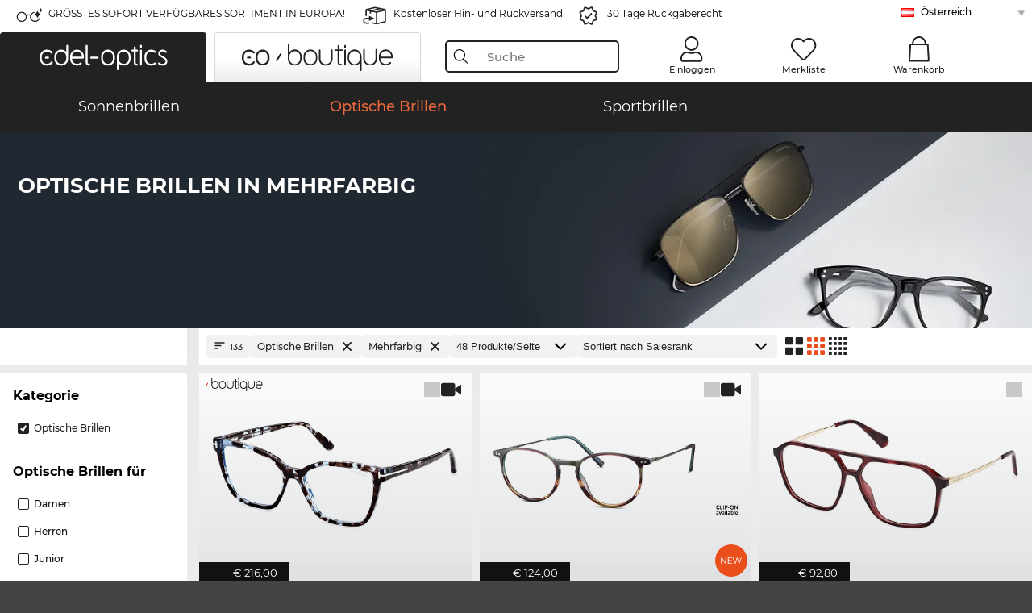

--- FILE ---
content_type: text/html; charset=utf-8
request_url: https://www.edel-optics.at/Optische-Brillen-in-mehrfarbig.html
body_size: 73834
content:
<!DOCTYPE html><html lang="DE"><head>
    <script type="0c6aebb7aeb7c40d032b651d-text/javascript" nonce="nonce-L87t5LbZJWX1H4vxs1sLJpHZMHm69ePe">
        // create dataLayer
        window.dataLayer = window.dataLayer || [];
        function gtag() {
            dataLayer.push(arguments);
        }

        // set 'denied' as default for both ad and analytics storage, as well as ad_user_data and ad_personalization,
        gtag('consent', 'default', {
            ad_user_data: 'denied',
            ad_personalization: 'denied',
            ad_storage: 'denied',
            analytics_storage: 'denied',
            wait_for_update: 4000 // milliseconds to wait for update
        });

    </script>
<!-- Google Tag Manager -->
<script nonce="nonce-QbhrUAgaUaAOXalz2C4gNUiqL7ADd651" type="0c6aebb7aeb7c40d032b651d-text/javascript">(function(w,d,s,l,i){w[l]=w[l]||[];w[l].push({'gtm.start':
new Date().getTime(),event:'gtm.js'});var f=d.getElementsByTagName(s)[0],
j=d.createElement(s),dl=l!='dataLayer'?'&l='+l:'';j.async=true;j.src=
'https://www.googletagmanager.com/gtm.js?id='+i+dl;f.parentNode.insertBefore(j,f);
})(window,document,'script','dataLayer','GTM-MQ7F453');</script>
<!-- End Google Tag Manager -->
<title>Brille günstig online kaufen (133 Optische Brillen in mehrfarbig)</title>
<link rel="shortcut icon" href="/edel-optics/favicon.ico" />
<link rel="manifest" href="/edel-optics/site.webmanifest" crossorigin="use-credentials" />
<base href="/" />
<meta name="google-site-verification" content="bM3fcnc7VMmPaMsCwFBSSP-ZyhZ0w4oNP9uJiiV7tG4" />
<meta name="facebook-domain-verification" content="b9u5o42sc088yn7c6ndyf08uj4rtmi" />
<meta http-equiv="Content-Type" content="text/html; charset=utf-8"/>
<meta http-equiv="language" content="de" />
<meta name="msvalidate.01" content="BC5A2C528FFB6EB9F453FCA2545C5E03" />
<meta http-equiv="imagetoolbar" content="no" />
<meta name="google" content="notranslate"/>
<meta name="language" content="de" />
<meta name="content-language" content="de" />
<meta name="mobile-web-app-capable" content="yes" />
<meta name="apple-mobile-web-app-status-bar-style" content="black-translucent" />
<meta name="viewport" content="width=device-width" />
<meta name="mobile-web-app-capable" content="yes" />
<meta name="apple-mobile-web-app-status-bar-style" content="black" />
<meta name="format-detection" content="telephone=no" />
<meta name="p:domain_verify" content="9d4cc17bdb7e58e38e8df1047c273ea9"/>
<meta name="title" content="Brille günstig online kaufen (133 Optische Brillen in mehrfarbig)" />
<meta name="keywords" content="Brillen, Brille, 2024, 2025, Damen, Herren, online, Shop, günstig, kaufen, bestellen" />
<meta name="description" content="Optische Brillen in mehrfarbig günstig online kaufen  ✔ Ab € 50,73  ✔ Online 3D Anprobe ✔ Kostenlos zu Hause anprobieren   ✔ Jetzt bestellen" />
<meta name="robots" content="all,index,follow" />


<link   href="/edel-shop/css/swiper-bundle.css?r1215" rel="stylesheet">

<script src="/edel-shop/js/swiper-bundle.min.js?r1215" type="0c6aebb7aeb7c40d032b651d-text/javascript"></script>
<link rel="alternate" hreflang="es-cl" href="https://www.edel-optics.cl/Gafas-graduadas-en-policromo.html" />
<link rel="alternate" hreflang="es-mx" href="https://www.edel-optics.mx/Gafas-graduadas-en-policromo.html" />
<link rel="alternate" hreflang="tr-tr" href="https://www.edel-optics.com.tr/Çok-renkli-Optik-gözlükler.html" />
<link rel="alternate" hreflang="he-il" href="https://www.edel-optics.co.il/משקפיים-בצבע-צבעוניות.html" />
<link rel="alternate" hreflang="pt-br" href="https://www.edel-optics.com.br/Óculos-graduados-em-em-várias-cores.html" />
<link rel="alternate" hreflang="mt-mt" href="https://www.edel-optics.com.mt/Nuċċalijiet-kulur-ikanġi.html" />
<link rel="alternate" hreflang="en-mt" href="https://www.edel-optics.com.mt/multi-coloured-Eyeglasses.html" />
<link rel="alternate" hreflang="no-no" href="https://www.edel-optics.no/briller-i-flerfarget-farge.html" />
<link rel="alternate" hreflang="lv-lv" href="https://www.edel-optics.lv/Brilles-(daudzkrāsaina).html" />
<link rel="alternate" hreflang="fr-ca" href="https://www.edel-optics.ca/Lunettes-de-vue-multicolores.html" />
<link rel="alternate" hreflang="en-ca" href="https://www.edel-optics.ca/multi-coloured-Eyeglasses.html" />
<link rel="alternate" hreflang="fi-fi" href="https://www.edel-optics.fi/Silmälasit-lasit,-väri:-monivärinen.html" />
<link rel="alternate" hreflang="et-ee" href="https://www.edel-optics.ee/Prillid-mitmevärviline.html" />
<link rel="alternate" hreflang="sl-si" href="https://www.edel-optics.si/Očala-v-tej-barvi:-večbarvna.html" />
<link rel="alternate" hreflang="lt-lt" href="https://www.edel-optics.lt/Akiniai-Daugiaspalviai-spalvos.html" />
<link rel="alternate" hreflang="el-cy" href="https://www.edel-optics.com.cy/multi-coloured-Eyeglasses.html" />
<link rel="alternate" hreflang="sk-sk" href="https://www.edel-optics.sk/Okuliare-v-viacfarebné.html" />
<link rel="alternate" hreflang="bg-bg" href="https://www.edel-optics.bg/очила-в-многоцветни.html" />
<link rel="alternate" hreflang="hr-hr" href="https://www.edel-optics.hr/Naočale-u-raznobojna-boji.html" />
<link rel="alternate" hreflang="en-us" href="https://www.edel-optics.com/multi-coloured-Eyeglasses.html" />
<link rel="alternate" hreflang="pt-pt" href="https://www.edel-optics.pt/Óculos-graduados-em-em-várias-cores.html" />
<link rel="alternate" hreflang="en-gb" href="https://www.edel-optics.co.uk/multi-coloured-Prescription-Glasses.html" />
<link rel="alternate" hreflang="cs-cz" href="https://www.edel-optics.cz/Brýle-v-barvě-vícebarevné.html" />
<link rel="alternate" hreflang="it-it" href="https://www.edel-optics.it/Occhiali-da-vista-in-multicolore.html" />
<link rel="alternate" hreflang="hu-hu" href="https://www.edel-optics.hu/többszínű-Szemüvegek.html" />
<link rel="alternate" hreflang="el-gr" href="https://www.edel-optics.gr/Γυαλιά-σε-πολύχρωμο.html" />
<link rel="alternate" hreflang="en-ie" href="https://www.edel-optics.ie/multi-coloured-Eyeglasses.html" />
<link rel="alternate" hreflang="sv-se" href="https://www.edel-optics.se/Glasögon-i-flerfärgad.html" />
<link rel="alternate" hreflang="ro-ro" href="https://www.edel-optics.ro/Ochelari-de-vedere-multicolor.html" />
<link rel="alternate" hreflang="fr-be" href="https://www.edel-optics.be/Lunettes-de-vue-multicolores.html" />
<link rel="alternate" hreflang="nl-be" href="https://www.edel-optics.be/Correctiebrillen-in-meerkleurig.html" />
<link rel="alternate" hreflang="es-es" href="https://www.edel-optics.es/Gafas-graduadas-en-policromo.html" />
<link rel="alternate" hreflang="fr-fr" href="https://www.edel-optics.fr/Lunettes-de-vue-multicolores.html" />
<link rel="alternate" hreflang="de-at" href="https://www.edel-optics.at/Optische-Brillen-in-mehrfarbig.html" />
<link rel="alternate" hreflang="pl-pl" href="https://www.edel-optics.pl/Okulary-korekcyjne-wielobarwne.html" />
<link rel="alternate" hreflang="da-dk" href="https://www.edel-optics.dk/Korrektionsbriller-i-flerfarvet.html" />
<link rel="alternate" hreflang="it-ch" href="https://www.edel-optics.ch/Occhiali-da-vista-in-multicolore.html" />
<link rel="alternate" hreflang="fr-ch" href="https://www.edel-optics.ch/Lunettes-de-vue-multicolores.html" />
<link rel="alternate" hreflang="de-ch" href="https://www.edel-optics.ch/Brillen-in-mehrfarbig.html" />
<link rel="alternate" hreflang="nl-nl" href="https://www.edel-optics.nl/Correctiebrillen-in-meerkleurig.html" />
<link rel="alternate" hreflang="de-de" href="https://www.edel-optics.de/Brillen-in-mehrfarbig.html" />

<link rel="stylesheet"  type="text/css" href="/edel-optics/css/min_all_.at.css?r1215"  />
<link rel="stylesheet" type="text/css" href="https://www.edel-optics.at/edel-shop/css/base64_images_desktop.css?r1215" /><script id="usercentrics-cmp" data-settings-id="kGZPQFKS3" src="https://app.usercentrics.eu/browser-ui/latest/loader.js" async type="0c6aebb7aeb7c40d032b651d-text/javascript"></script><script type="0c6aebb7aeb7c40d032b651d-application/javascript" src="https://privacy-proxy.usercentrics.eu/latest/uc-block.bundle.js"></script><script src="https://www.edel-optics.at/edel-shop/js/mini_all.js?r12159999" type="0c6aebb7aeb7c40d032b651d-text/javascript"></script>

<script src="/edel-shop/js/image-zoom-min-click.js?r1215" type="0c6aebb7aeb7c40d032b651d-text/javascript"></script>
<script type="0c6aebb7aeb7c40d032b651d-text/javascript">var eoBaseSelection = {"sProductType":"eoProductsGlassesPrescription","pco_aFrameColor-multicolor":"multicolor"};
                    var eoStatic = {
                        APIUrl:"/",
                        sPromotion:"",
                        sSourceChannel:"google",
                        sCountry:"AT",
                        sGeo:"US",
                        sSelectedPageId:"page-list",
                        sRequestUri:"www.edel-optics.at/Optische-Brillen-in-mehrfarbig.html"    ,
                        sLenssystem:"/Lenssystem.html"    ,
                        referer: window.eoReferrer,
                        iLineItems:4,
                        bBoutique:false,
                        sType: "eoProductsGlassesPrescription",
                        bCartAjax: true,
                        sLiveEnvironment: ""
                    };
                    var eoSearchUrl = "Suche.html";
                    var eoDebugData = {"gip":"US","lid":"de_AT","Page":1,"type":"eoProductsGlassesPrescription","backoffice":false};
                    var eoNotFound = "";
             </script><script type="0c6aebb7aeb7c40d032b651d-text/javascript">  var bLux = false; </script>

<style type="text/css">
                      @font-face{font-family:Montserrat;font-style:normal;font-weight:300;src:local('Montserrat Light'),local('Montserrat-Light'),url(https://fonts.gstatic.com/s/montserrat/v12/IVeH6A3MiFyaSEiudUMXExNcqx07xvyppV96iFRdwiM.woff2) format('woff2');unicode-range:U+0460-052F,U+1C80-1C88,U+20B4,U+2DE0-2DFF,U+A640-A69F,U+FE2E-FE2F}@font-face{font-family:Montserrat;font-style:normal;font-weight:300;src:local('Montserrat Light'),local('Montserrat-Light'),url(https://fonts.gstatic.com/s/montserrat/v12/IVeH6A3MiFyaSEiudUMXE-fhZE2STYI3KzBGzrJG_ik.woff2) format('woff2');unicode-range:U+0400-045F,U+0490-0491,U+04B0-04B1,U+2116}@font-face{font-family:Montserrat;font-style:normal;font-weight:300;src:local('Montserrat Light'),local('Montserrat-Light'),url(https://fonts.gstatic.com/s/montserrat/v12/IVeH6A3MiFyaSEiudUMXE_oTkEokFSrSpvYSpZOeZRs.woff2) format('woff2');unicode-range:U+0102-0103,U+0110-0111,U+1EA0-1EF9,U+20AB}@font-face{font-family:Montserrat;font-style:normal;font-weight:300;src:local('Montserrat Light'),local('Montserrat-Light'),url(https://fonts.gstatic.com/s/montserrat/v12/IVeH6A3MiFyaSEiudUMXE0_0lycXMw8PhobHtu2Qgco.woff2) format('woff2');unicode-range:U+0100-024F,U+0259,U+1E00-1EFF,U+20A0-20AB,U+20AD-20CF,U+2C60-2C7F,U+A720-A7FF}@font-face{font-family:Montserrat;font-style:normal;font-weight:300;src:local('Montserrat Light'),local('Montserrat-Light'),url(https://fonts.gstatic.com/s/montserrat/v12/IVeH6A3MiFyaSEiudUMXE8u2Q0OS-KeTAWjgkS85mDg.woff2) format('woff2');unicode-range:U+0000-00FF,U+0131,U+0152-0153,U+02BB-02BC,U+02C6,U+02DA,U+02DC,U+2000-206F,U+2074,U+20AC,U+2122,U+2212,U+2215}@font-face{font-family:Montserrat;font-style:normal;font-weight:400;src:local('Montserrat Regular'),local('Montserrat-Regular'),url(https://fonts.gstatic.com/s/montserrat/v12/rBHvpRWBkgyW99dXT88n7yEAvth_LlrfE80CYdSH47w.woff2) format('woff2');unicode-range:U+0460-052F,U+1C80-1C88,U+20B4,U+2DE0-2DFF,U+A640-A69F,U+FE2E-FE2F}@font-face{font-family:Montserrat;font-style:normal;font-weight:400;src:local('Montserrat Regular'),local('Montserrat-Regular'),url(https://fonts.gstatic.com/s/montserrat/v12/NX1NravqaXESu9fFv7KuqiEAvth_LlrfE80CYdSH47w.woff2) format('woff2');unicode-range:U+0400-045F,U+0490-0491,U+04B0-04B1,U+2116}@font-face{font-family:Montserrat;font-style:normal;font-weight:400;src:local('Montserrat Regular'),local('Montserrat-Regular'),url(https://fonts.gstatic.com/s/montserrat/v12/SKK6Nusyv8QPNMtI4j9J2yEAvth_LlrfE80CYdSH47w.woff2) format('woff2');unicode-range:U+0102-0103,U+0110-0111,U+1EA0-1EF9,U+20AB}@font-face{font-family:Montserrat;font-style:normal;font-weight:400;src:local('Montserrat Regular'),local('Montserrat-Regular'),url(https://fonts.gstatic.com/s/montserrat/v12/gFXtEMCp1m_YzxsBpKl68iEAvth_LlrfE80CYdSH47w.woff2) format('woff2');unicode-range:U+0100-024F,U+0259,U+1E00-1EFF,U+20A0-20AB,U+20AD-20CF,U+2C60-2C7F,U+A720-A7FF}@font-face{font-family:Montserrat;font-style:normal;font-weight:400;src:local('Montserrat Regular'),local('Montserrat-Regular'),url(https://fonts.gstatic.com/s/montserrat/v12/zhcz-_WihjSQC0oHJ9TCYPk_vArhqVIZ0nv9q090hN8.woff2) format('woff2');unicode-range:U+0000-00FF,U+0131,U+0152-0153,U+02BB-02BC,U+02C6,U+02DA,U+02DC,U+2000-206F,U+2074,U+20AC,U+2122,U+2212,U+2215}@font-face{font-family:Montserrat;font-style:normal;font-weight:500;src:local('Montserrat Medium'),local('Montserrat-Medium'),url(https://fonts.gstatic.com/s/montserrat/v12/BYPM-GE291ZjIXBWrtCwegfbXzrQSAAEBIYSBdOJ6AI.woff2) format('woff2');unicode-range:U+0460-052F,U+1C80-1C88,U+20B4,U+2DE0-2DFF,U+A640-A69F,U+FE2E-FE2F}@font-face{font-family:Montserrat;font-style:normal;font-weight:500;src:local('Montserrat Medium'),local('Montserrat-Medium'),url(https://fonts.gstatic.com/s/montserrat/v12/BYPM-GE291ZjIXBWrtCweihRd9EcKnxd5WrMWY0Fr3U.woff2) format('woff2');unicode-range:U+0400-045F,U+0490-0491,U+04B0-04B1,U+2116}@font-face{font-family:Montserrat;font-style:normal;font-weight:500;src:local('Montserrat Medium'),local('Montserrat-Medium'),url(https://fonts.gstatic.com/s/montserrat/v12/BYPM-GE291ZjIXBWrtCwegoO3BxTt7eneo3rZcXyZuQ.woff2) format('woff2');unicode-range:U+0102-0103,U+0110-0111,U+1EA0-1EF9,U+20AB}@font-face{font-family:Montserrat;font-style:normal;font-weight:500;src:local('Montserrat Medium'),local('Montserrat-Medium'),url(https://fonts.gstatic.com/s/montserrat/v12/BYPM-GE291ZjIXBWrtCwemPHx8QIAbG0MeMM9fVyzAY.woff2) format('woff2');unicode-range:U+0100-024F,U+0259,U+1E00-1EFF,U+20A0-20AB,U+20AD-20CF,U+2C60-2C7F,U+A720-A7FF}@font-face{font-family:Montserrat;font-style:normal;font-weight:500;src:local('Montserrat Medium'),local('Montserrat-Medium'),url(https://fonts.gstatic.com/s/montserrat/v12/BYPM-GE291ZjIXBWrtCwejOo-lJoxoMO4vrg2XwIHQk.woff2) format('woff2');unicode-range:U+0000-00FF,U+0131,U+0152-0153,U+02BB-02BC,U+02C6,U+02DA,U+02DC,U+2000-206F,U+2074,U+20AC,U+2122,U+2212,U+2215}@font-face{font-family:Montserrat;font-style:normal;font-weight:700;src:local('Montserrat Bold'),local('Montserrat-Bold'),url(https://fonts.gstatic.com/s/montserrat/v12/IQHow_FEYlDC4Gzy_m8fcude9INZm0R8ZMJUtfOsxrw.woff2) format('woff2');unicode-range:U+0460-052F,U+1C80-1C88,U+20B4,U+2DE0-2DFF,U+A640-A69F,U+FE2E-FE2F}@font-face{font-family:Montserrat;font-style:normal;font-weight:700;src:local('Montserrat Bold'),local('Montserrat-Bold'),url(https://fonts.gstatic.com/s/montserrat/v12/IQHow_FEYlDC4Gzy_m8fcrpHcMS0zZe4mIYvDKG2oeM.woff2) format('woff2');unicode-range:U+0400-045F,U+0490-0491,U+04B0-04B1,U+2116}@font-face{font-family:Montserrat;font-style:normal;font-weight:700;src:local('Montserrat Bold'),local('Montserrat-Bold'),url(https://fonts.gstatic.com/s/montserrat/v12/IQHow_FEYlDC4Gzy_m8fcjh33M2A-6X0bdu871ruAGs.woff2) format('woff2');unicode-range:U+0102-0103,U+0110-0111,U+1EA0-1EF9,U+20AB}@font-face{font-family:Montserrat;font-style:normal;font-weight:700;src:local('Montserrat Bold'),local('Montserrat-Bold'),url(https://fonts.gstatic.com/s/montserrat/v12/IQHow_FEYlDC4Gzy_m8fchHJTnCUrjaAm2S9z52xC3Y.woff2) format('woff2');unicode-range:U+0100-024F,U+0259,U+1E00-1EFF,U+20A0-20AB,U+20AD-20CF,U+2C60-2C7F,U+A720-A7FF}@font-face{font-family:Montserrat;font-style:normal;font-weight:700;src:local('Montserrat Bold'),local('Montserrat-Bold'),url(https://fonts.gstatic.com/s/montserrat/v12/IQHow_FEYlDC4Gzy_m8fcoWiMMZ7xLd792ULpGE4W_Y.woff2) format('woff2');unicode-range:U+0000-00FF,U+0131,U+0152-0153,U+02BB-02BC,U+02C6,U+02DA,U+02DC,U+2000-206F,U+2074,U+20AC,U+2122,U+2212,U+2215}@font-face{font-family:Montserrat;font-style:normal;font-weight:900;src:local('Montserrat Black'),local('Montserrat-Black'),url(https://fonts.gstatic.com/s/montserrat/v12/aEu-9ATAroJ1iN4zmQ55BqvmtpDkVk8Ra82A8AL7V0Q.woff2) format('woff2');unicode-range:U+0460-052F,U+1C80-1C88,U+20B4,U+2DE0-2DFF,U+A640-A69F,U+FE2E-FE2F}@font-face{font-family:Montserrat;font-style:normal;font-weight:900;src:local('Montserrat Black'),local('Montserrat-Black'),url(https://fonts.gstatic.com/s/montserrat/v12/aEu-9ATAroJ1iN4zmQ55BhM_lnCtUATOqR8j0WRFbzk.woff2) format('woff2');unicode-range:U+0400-045F,U+0490-0491,U+04B0-04B1,U+2116}@font-face{font-family:Montserrat;font-style:normal;font-weight:900;src:local('Montserrat Black'),local('Montserrat-Black'),url(https://fonts.gstatic.com/s/montserrat/v12/aEu-9ATAroJ1iN4zmQ55Bu4NfmXkMoD31PGgz7X31CU.woff2) format('woff2');unicode-range:U+0102-0103,U+0110-0111,U+1EA0-1EF9,U+20AB}@font-face{font-family:Montserrat;font-style:normal;font-weight:900;src:local('Montserrat Black'),local('Montserrat-Black'),url(https://fonts.gstatic.com/s/montserrat/v12/aEu-9ATAroJ1iN4zmQ55BsvbOpOevl3wWYjwFvepnDU.woff2) format('woff2');unicode-range:U+0100-024F,U+0259,U+1E00-1EFF,U+20A0-20AB,U+20AD-20CF,U+2C60-2C7F,U+A720-A7FF}@font-face{font-family:Montserrat;font-style:normal;font-weight:900;src:local('Montserrat Black'),local('Montserrat-Black'),url(https://fonts.gstatic.com/s/montserrat/v12/aEu-9ATAroJ1iN4zmQ55Bsjsb7Oq0o-uqUFW7Ygu5rM.woff2) format('woff2');unicode-range:U+0000-00FF,U+0131,U+0152-0153,U+02BB-02BC,U+02C6,U+02DA,U+02DC,U+2000-206F,U+2074,U+20AC,U+2122,U+2212,U+2215}
                    </style>
        </head><body class="eoCountry_ eoLanguage_de" ><!-- Google Tag Manager (noscript) -->
                <noscript><iframe src="https://www.googletagmanager.com/ns.html?id=GTM-MQ7F453"
                height="0" width="0" style="display:none;visibility:hidden"></iframe></noscript>
                <!-- End Google Tag Manager (noscript) --><div class="eoStickyInfoboxContainer"></div><div id="page-list" class="eoViews eoViewsPage eoViewsPageList"  ><div id="claim-bar" class="eoViews eoViewsClaimBar2025" itemscope itemtype="http://schema.org/Organization" ><meta itemprop="logo" content="https://img.edel-optics.at/frontend/classic_logo.png" /><meta itemprop="name" content="Edel-Optics GmbH" /><meta itemprop="url" content="https://www.edel-optics.at" /><div class="eoViewsClaimBarItem2025 eoClaimGlasses" tabindex="-1" onclick="if (!window.__cfRLUnblockHandlers) return false; $('#intern-menu').show();" data-cf-modified-0c6aebb7aeb7c40d032b651d-="">GRÖSSTES SOFORT VERFÜGBARES SORTIMENT IN EUROPA!</div><div class="eoViewsClaimBarItem2025 eoBackshipping">Kostenloser Hin- und Rückversand</div><div class="eoViewsClaimBarItem2025 eoReturn30Days">30 Tage Rückgaberecht</div><div class="eoViewsClaimBarItem2025 eoLanguageSelect"><nav class="eoCountryBox2025" aria-label="Country Select"><a class="eoCountryItem2025 eoFirst eoFlag_AT" href="https://www.edel-optics.at/Optische-Brillen-in-mehrfarbig.html" title="Optische Brillen in mehrfarbig">Österreich</a><a class="eoCountryItem2025 eoFlag_BE" href="https://www.edel-optics.be/Correctiebrillen-in-meerkleurig.html?sLanguage=nl" title="Correctiebrillen in meerkleurig">Belgien (Nl)</a><a class="eoCountryItem2025 eoFlag_BE" href="https://www.edel-optics.be/Lunettes-de-vue-multicolores.html?sLanguage=fr" title="Lunettes de vue multicolores">Belgien (Fr)</a><a class="eoCountryItem2025 eoFlag_BR" href="https://www.edel-optics.com.br/Óculos-graduados-em-em-várias-cores.html" title="Óculos graduados em em várias cores">Brasilien</a><a class="eoCountryItem2025 eoFlag_BG" href="https://www.edel-optics.bg/очила-в-многоцветни.html" title="очила в многоцветни">Bulgarien</a><a class="eoCountryItem2025 eoFlag_CL" href="https://www.edel-optics.cl/Gafas-graduadas-en-policromo.html" title="Gafas graduadas en policromo">Chile</a><a class="eoCountryItem2025 eoFlag_DE" href="https://www.edel-optics.de/Brillen-in-mehrfarbig.html" title="Brillen in mehrfarbig">Deutschland</a><a class="eoCountryItem2025 eoFlag_DK" href="https://www.edel-optics.dk/Korrektionsbriller-i-flerfarvet.html" title="Korrektionsbriller i flerfarvet">Dänemark</a><a class="eoCountryItem2025 eoFlag_EE" href="https://www.edel-optics.ee/Prillid-mitmevärviline.html" title="Prillid mitmevärviline">Estland</a><a class="eoCountryItem2025 eoFlag_FI" href="https://www.edel-optics.fi/Silmälasit-lasit,-väri:-monivärinen.html" title="Silmälasit/lasit, väri: monivärinen">Finnland</a><a class="eoCountryItem2025 eoFlag_FR" href="https://www.edel-optics.fr/Lunettes-de-vue-multicolores.html" title="Lunettes de vue multicolores">Frankreich</a><a class="eoCountryItem2025 eoFlag_GR" href="https://www.edel-optics.gr/Γυαλιά-σε-πολύχρωμο.html" title="Γυαλιά σε πολύχρωμο">Griechenland</a><a class="eoCountryItem2025 eoFlag_GB" href="https://www.edel-optics.co.uk/multi-coloured-Prescription-Glasses.html" title="multi-coloured Prescription Glasses">Großbritannien</a><a class="eoCountryItem2025 eoFlag_IE" href="https://www.edel-optics.ie/multi-coloured-Eyeglasses.html" title="multi-coloured Eyeglasses">Irland</a><a class="eoCountryItem2025 eoFlag_IL" href="https://www.edel-optics.co.il/משקפיים-בצבע-צבעוניות.html" title="משקפיים בצבע צבעוניות">Israel</a><a class="eoCountryItem2025 eoFlag_IT" href="https://www.edel-optics.it/Occhiali-da-vista-in-multicolore.html" title="Occhiali da vista in multicolore">Italien</a><a class="eoCountryItem2025 eoFlag_CA" href="https://www.edel-optics.ca/multi-coloured-Eyeglasses.html?sLanguage=en" title="multi-coloured Eyeglasses">Kanada (En)</a><a class="eoCountryItem2025 eoFlag_CA" href="https://www.edel-optics.ca/Lunettes-de-vue-multicolores.html?sLanguage=fr" title="Lunettes de vue multicolores">Kanada (Fr)</a><a class="eoCountryItem2025 eoFlag_HR" href="https://www.edel-optics.hr/Naočale-u-raznobojna-boji.html" title="Naočale u raznobojna boji">Kroatien</a><a class="eoCountryItem2025 eoFlag_LV" href="https://www.edel-optics.lv/Brilles-(daudzkrāsaina).html" title="Brilles (daudzkrāsaina)">Lettland</a><a class="eoCountryItem2025 eoFlag_LT" href="https://www.edel-optics.lt/Akiniai-Daugiaspalviai-spalvos.html" title="Akiniai Daugiaspalviai spalvos">Litauen</a><a class="eoCountryItem2025 eoFlag_MT" href="https://www.edel-optics.com.mt/multi-coloured-Eyeglasses.html?sLanguage=en" title="multi-coloured Eyeglasses">Malta (En)</a><a class="eoCountryItem2025 eoFlag_MT" href="https://www.edel-optics.com.mt/Nuċċalijiet-kulur-ikanġi.html?sLanguage=mt" title="Nuċċalijiet kulur ikanġi">Malta (Mt)</a><a class="eoCountryItem2025 eoFlag_MX" href="https://www.edel-optics.mx/Gafas-graduadas-en-policromo.html" title="Gafas graduadas en policromo">Mexiko</a><a class="eoCountryItem2025 eoFlag_NL" href="https://www.edel-optics.nl/Correctiebrillen-in-meerkleurig.html" title="Correctiebrillen in meerkleurig">Niederlande</a><a class="eoCountryItem2025 eoFlag_NO" href="https://www.edel-optics.no/briller-i-flerfarget-farge.html" title="briller i flerfarget farge">Norwegen</a><a class="eoCountryItem2025 eoFlag_PL" href="https://www.edel-optics.pl/Okulary-korekcyjne-wielobarwne.html" title="Okulary korekcyjne wielobarwne">Polen</a><a class="eoCountryItem2025 eoFlag_PT" href="https://www.edel-optics.pt/Óculos-graduados-em-em-várias-cores.html" title="Óculos graduados em em várias cores">Portugal</a><a class="eoCountryItem2025 eoFlag_RO" href="https://www.edel-optics.ro/Ochelari-de-vedere-multicolor.html" title="Ochelari de vedere multicolor">Rumänien</a><a class="eoCountryItem2025 eoFlag_SE" href="https://www.edel-optics.se/Glasögon-i-flerfärgad.html" title="Glasögon i flerfärgad">Schweden</a><a class="eoCountryItem2025 eoFlag_CH" href="https://www.edel-optics.ch/Brillen-in-mehrfarbig.html?sLanguage=de" title="Brillen in mehrfarbig">Schweiz (De)</a><a class="eoCountryItem2025 eoFlag_CH" href="https://www.edel-optics.ch/Lunettes-de-vue-multicolores.html?sLanguage=fr" title="Lunettes de vue multicolores">Schweiz (Fr)</a><a class="eoCountryItem2025 eoFlag_CH" href="https://www.edel-optics.ch/Occhiali-da-vista-in-multicolore.html?sLanguage=it" title="Occhiali da vista in multicolore">Schweiz (It)</a><a class="eoCountryItem2025 eoFlag_SK" href="https://www.edel-optics.sk/Okuliare-v-viacfarebné.html" title="Okuliare v viacfarebné">Slowakei</a><a class="eoCountryItem2025 eoFlag_SI" href="https://www.edel-optics.si/Očala-v-tej-barvi:-večbarvna.html" title="Očala v tej barvi: večbarvna">Slowenien</a><a class="eoCountryItem2025 eoFlag_ES" href="https://www.edel-optics.es/Gafas-graduadas-en-policromo.html" title="Gafas graduadas en policromo">Spanien</a><a class="eoCountryItem2025 eoFlag_CZ" href="https://www.edel-optics.cz/Brýle-v-barvě-vícebarevné.html" title="Brýle v barvě vícebarevné">Tschechien</a><a class="eoCountryItem2025 eoFlag_TR" href="https://www.edel-optics.com.tr/Çok-renkli-Optik-gözlükler.html" title="Çok renkli Optik gözlükler">Türkei</a><a class="eoCountryItem2025 eoFlag_HU" href="https://www.edel-optics.hu/többszínű-Szemüvegek.html" title="többszínű Szemüvegek">Ungarn</a><a class="eoCountryItem2025 eoFlag_CY" href="https://www.edel-optics.com.cy/multi-coloured-Eyeglasses.html" title="multi-coloured Eyeglasses">Zypern</a></nav></div></div><nav id="header-menu" class="eoViews eoViewsHeaderMenu"  ><div class="eoNewHeader on_page_edeloptics">
                        <div class="eoNewHeaderItem eoNewHeaderSelect">            <script type="0c6aebb7aeb7c40d032b651d-text/javascript">
            function gotoBoutique(url){
                location.href = ""+url;
            }
            function gotoEdeloptics(url){
                location.href = ""+url;
            }
            </script>
                <div class="eoNewHeaderSelectItem eoNewHeaderSelectActive on_page_edeloptics" role="button" onclick="if (!window.__cfRLUnblockHandlers) return false; gotoEdeloptics('')" style="cursor:pointer;" tabindex="0" data-cf-modified-0c6aebb7aeb7c40d032b651d-="">
                    <img class="logo_desktop" src="//img.edel-optics.at/frontend/EO_Logo_Desktop_Dark_1.svg" alt="Edel-Optics Logo">
                     <img class="logo_mobile" src="//img.edel-optics.at/frontend/EO_Logo_Mobile_Dark_1.svg" alt="Edel-Optics Logo">
                </div>
                <div class="eoNewHeaderSelectItem  eoNewHeaderSelectDeActive on_page_edeloptics" role="button" onclick="if (!window.__cfRLUnblockHandlers) return false; gotoBoutique('/Boutique-Optische-Brillen.html')" style="cursor:pointer;" tabindex="0" data-cf-modified-0c6aebb7aeb7c40d032b651d-="">
                    <div class="gradienTabColor on_page_edeloptics">
                       <img class="logo_desktop" src="//img.edel-optics.at/frontend/EOB_Logo_Desktop_Light_1.svg"  alt="Edel-Optics Boutique Logo">
                       <img class="logo_mobile" src="//img.edel-optics.at/frontend/EOB_Logo_Mobile_Light_1.svg"  alt="Edel-Optics Boutique Logo">
                    </div>
                </div>
        </div>
                        <div class="eoNewHeaderItem eoNewHeaderSearchBox"><div class="eoViews eoViewsHeaderMenuSearchBox typ_"  ><div class="eoViewsButtonLabel">
                                            <div class="eoSearchContainer">
                <div class="eoSearchBoxInputWrapper">
                    <input
                      class="eoSearchBox"
                      name="search"
                      placeholder="Suche"
                      value=""
                      autocomplete="off"
                      type="text" />
                    <div role="button" aria-label="Clear" class="eoSearchBoxClearButton" onclick="if (!window.__cfRLUnblockHandlers) return false; clearSearchBox();" data-cf-modified-0c6aebb7aeb7c40d032b651d-=""></div>
                </div>
                <div class="eoSuggestions">
                    <div role="button" tabindex="-1" class="eoShowAllSearchResults" onclick="if (!window.__cfRLUnblockHandlers) return false; searchProducts(currentInput);" data-cf-modified-0c6aebb7aeb7c40d032b651d-="">
                        Alle Ergebnisse anzeigen
                    </div>
                </div>
                <div id="eoSearchBoxOverlay" onclick="if (!window.__cfRLUnblockHandlers) return false; closeSearchBoxOverlay()" data-cf-modified-0c6aebb7aeb7c40d032b651d-=""></div>
           </div>
                          </div></div></div>
                        <div class="eoNewHeaderItem eoNewHeaderIcons">    <div onclick="if (!window.__cfRLUnblockHandlers) return false; openSearchBoxMobile();" class="eoNewHeaderIconsItems searchboxHeaderItem" data-cf-modified-0c6aebb7aeb7c40d032b651d-="">
        <div class="searchIcons edeloptics_icon "></div>
        <span class="nav_icon_text">
            <a>
                Suche
            </a>
        </span>
    </div>
    <div class="eoNewHeaderIconsItems">
        <div onclick="if (!window.__cfRLUnblockHandlers) return false; location.href='/Kundenbereich-Login.html';" class="loginIcons edeloptics_icon " data-cf-modified-0c6aebb7aeb7c40d032b651d-=""></div>
        <span class="nav_icon_text">
            <a href="/Kundenbereich-Login.html">
                Einloggen
            </a>
        </span>
    </div>
    <div class="eoNewHeaderIconsItems" style="  ">
        <div onclick="if (!window.__cfRLUnblockHandlers) return false; location.href='/bookmarks.html'" class="wishIcons edeloptics_icon " data-cf-modified-0c6aebb7aeb7c40d032b651d-="">
            <div class="BOOKMARKS_INFO_COUNT">0</div>
        </div>
        <span class="nav_icon_text">
            <a href ="/bookmarks.html">
                Merkliste
            </a>
        </span>
    </div>
    <div class="eoNewHeaderIconsItems">
        <div class="cartIcons edeloptics_icon" onclick="if (!window.__cfRLUnblockHandlers) return false; window.location='/Warenkorb.html'" data-cf-modified-0c6aebb7aeb7c40d032b651d-="">
            <div class="CART_INFO_COUNT">0</div>
        </div>
        <span class="nav_icon_text cartIconsText">
            <a href="/Warenkorb.html">
                Warenkorb
            </a>
        </span>
        <div class="CART_INFO_CONTAINER"></div>
    </div><div class="eoNewHeaderIconsItems" >&nbsp;</div></div>
                </div>

                <div class="desktop_info_cart_empty">Der Warenkorb ist noch leer.</div>

                <div class="eoNewHeaderMobile">
                            <div class="mobileHeaderIcons">
        
                <a class="eoNewHeaderIconsItems" href="/Sehtest-Termin.html" aria-label="Sehtest">
                    <div class="mobile_sehtest_icon mobile_icon " aria-label="Sehtest Icon"></div>
                </a>
            
        <a class="eoNewHeaderIconsItems" href="javascript: openSearchBoxMobile(); void(0);" aria-label="Search">
            <div class="mobile_search_icon mobile_icon " aria-label="Search Icon"></div>
        </a>
        <a class="eoNewHeaderIconsItems" href="/Kundenbereich-Login.html" aria-label="Login">
            <div class="mobile_people_icon mobile_icon " aria-label="Login Icon"></div>
        </a>
        <a class="eoNewHeaderIconsItems" href="/bookmarks.html" aria-label="Bookmarks" >
            <div class="mobile_wish_icon mobile_icon " aria-label="Bookmark Icon">
                <div class="BOOKMARKS_INFO_COUNT">0</div>
            </div>
        </a>
        <a class="eoNewHeaderIconsItems" href="javascript: gotoMobileCart('Warenkorb.html','Der Warenkorb ist noch leer.'); void(0);" aria-label="Cart">
            <div class="mobile_cart_icon  mobile_icon  cartclickpoint" aria-label="Cart Icon">
                <div class="CART_INFO_COUNT">0</div>
            </div>
            <div class="CART_INFO_CONTAINER"></div>
        </a>
    </div>    <script type="0c6aebb7aeb7c40d032b651d-text/javascript">
        let gotoMobileCart = function(url, labelText){
            const count = $(".CART_INFO_COUNT").html();
            if(count > 0){
                 location.href = '/' + url;
            }else{
                $(".eoNewHeaderNavMobile").after('<div class="info_cart_empty" onclick="$(this).remove();">' + labelText + '</div>');
                setTimeout(() => $('.info_cart_empty').remove(), 2200);
            }
        }
    </script>
                </div>
                <div class="eoNewHeaderNavMobile">
                                <script type="0c6aebb7aeb7c40d032b651d-text/javascript">
            function onFilter() { eoListView.faceteCloseOpen(); }
            </script>


             

            <a class="eoNewHeaderNavMobileItem  " href="/Sonnenbrillen.html">
                Sonnenbrillen
            </a>
            <a class="eoNewHeaderNavMobileItem nav_mobile_active" href="/Optische-Brillen.html">
                Optische Brillen
            </a>
        
            <a class="eoNewHeaderNavMobileItem " href="/Sportbrillen.html">
                Sportbrillen
            </a>
            
                </div>
        </nav><div id="mega-menu" class="eoViews eoViewsMegaMenu"  ><ul class="eoViewsMegaMenuItem eoNoSelect "><li id="dropdown-sunglasses" class="eoViews eoViewsDropDownMenu eoViewsMegaMenuSunglasses right"  ><table style=" border-collapse: collapse;"><tr><td style="padding:0; margin:0;width:45%;
                    background-repeat: repeat-x;
                    background-position:left center;
            ;">&nbsp;</td><td class="eotdBorderMenu" style="padding:0; margin:0;width:172px"><div style="border:0px solid #111;margin-top:10px;"><a  style="font-size: 14px;display: block;border:0 solid green;width:172px" class="eoMegaMenuTitleTxteoProductsGlassesSunglasses MainMenuItemHref" href="/Sonnenbrillen.html" title="Sonnenbrillen"><span class="eoMeganuInnerSpan">Sonnenbrillen</span><div class="eoViewsMenuBridge"></div></a></div></td><td style="padding:0; margin:0;width:45%;
                    background-repeat: repeat-x;
                    background-position:left center;
            ;"></td></tr></table><div class="eoViewsDropDownMenuContent  eoViewsWideMenu" onmouseover="if (!window.__cfRLUnblockHandlers) return false; (event || window.event).cancelBubble=true;return false" data-cf-modified-0c6aebb7aeb7c40d032b651d-=""><div class="eoViewsDropDownMenuInnerContent"><div class="eoViewsDropDownMenuScreenColumn eoViewsDropDownMenuScreenColumnNoBrand"><div class="eoViewsDropDownMenuBlock"><h3>Geschlecht</h3><div class="eoViewsDropDownMenuItem"><a href="/Herren-Sonnenbrillen.html" title="Herren Sonnenbrillen">Herren</a></div><div class="eoViewsDropDownMenuItem"><a href="/Damen-Sonnenbrillen.html" title="Damen Sonnenbrillen">Damen</a></div><div class="eoViewsDropDownMenuItem"><a href="/Kinderbrillen-Sonnenbrillen.html" title="Kinderbrillen Sonnenbrillen">Junior</a></div></div><div class="eoViewsDropDownMenuBlock"><h3>Eigenschaften</h3><div class="eoViewsDropDownMenuItem"><a href="/Sonnenbrillen-Neuheiten.html" title="Sonnenbrillen Neuheiten">Neuheiten</a></div><div class="eoViewsDropDownMenuItem"><a href="/Sonnenbrillen-Sale.html" title="Sonnenbrillen Sale">Sale</a></div><div class="eoViewsDropDownMenuItem"><a href="/Sonnenbrillen-Auf-Lager.html" title="Sonnenbrillen Auf Lager">Auf Lager</a></div></div><div class="eoViewsDropDownMenuBlock"></div><div class="eoViewsDropDownMenuBlock eoViewsDropDownMenuBlockButtonContainer eoAllBrands"><a href="/Sonnenbrillen.html" class="button tag-button-all-3" title="Sonnenbrillen">Alle&nbsp;Sonnenbrillen</a></div></div><div class="eoViewsDropDownMenuScreenColumn eoViewsDropDownMenuScreenColumnNoBrand eoViewsDropDownMenuNoPhoneColumn"><div class="eoViewsDropDownMenuBlock"  id="eoProductsGlassesSunglasses_pgl_aFrameStyle"><h3>Brillenform</h3><div class="eoViewsDropDownMenuItem"><a href="/Rechteck-Sonnenbrillen.html" title="Sonnenbrillen" class="imageblock tag-button-all-2" data-ref="0">
                        <img src="//img.edel-optics.at/frontend/productproperties/framestyle_rectangle_white.svg" alt="Sonnenbrillen" />
                    <div class="imageblocklabel">Rechteck</div></a></div><div class="eoViewsDropDownMenuItem"><a href="/Quadratisch-Sonnenbrillen.html" title="Rechteck Sonnenbrillen" class="imageblock tag-button-all-2" data-ref="1">
                        <img src="//img.edel-optics.at/frontend/productproperties/framestyle_square_white.svg" alt="Rechteck Sonnenbrillen" />
                    <div class="imageblocklabel">Quadratisch</div></a></div><div class="eoViewsDropDownMenuItem"><a href="/Cat-Eye-Sonnenbrillen.html" title="Quadratisch Sonnenbrillen" class="imageblock tag-button-all-2" data-ref="2">
                        <img src="//img.edel-optics.at/frontend/productproperties/framestyle_cat-eye_white.svg" alt="Quadratisch Sonnenbrillen" />
                    <div class="imageblocklabel">Cat-Eye</div></a></div><div class="eoViewsDropDownMenuItem"><a href="/Pilot-Sonnenbrillen.html" title="Cat-Eye Sonnenbrillen" class="imageblock tag-button-all-2" data-ref="3">
                        <img src="//img.edel-optics.at/frontend/productproperties/framestyle_pilot_white.svg" alt="Cat-Eye Sonnenbrillen" />
                    <div class="imageblocklabel">Pilot</div></a></div><div class="eoViewsDropDownMenuItem"><a href="/rund-Sonnenbrillen.html" title="Pilot Sonnenbrillen" class="imageblock tag-button-all-2" data-ref="4">
                        <img src="//img.edel-optics.at/frontend/productproperties/framestyle_round_white.svg" alt="Pilot Sonnenbrillen" />
                    <div class="imageblocklabel">rund</div></a></div><div class="eoViewsDropDownMenuItem hidden"><a href="/Monoscheibe-Sonnenbrillen.html" title="rund Sonnenbrillen" class="imageblock tag-button-all-2" data-ref="5">
                        <img src="//img.edel-optics.at/frontend/productproperties/framestyle_panoramic_white.svg" alt="rund Sonnenbrillen" />
                    <div class="imageblocklabel">Monoscheibe</div></a></div><div class="eoViewsDropDownMenuItem hidden"><a href="/Unregelmäßig-Sonnenbrillen.html" title="Monoscheibe Sonnenbrillen" class="imageblock tag-button-all-2" data-ref="6">
                        <img src="//img.edel-optics.at/frontend/productproperties/framestyle_irregular_white.svg" alt="Monoscheibe Sonnenbrillen" />
                    <div class="imageblocklabel">Unregelmäßig</div></a></div><div class="eoViewsDropDownMenuItem hidden"><a href="/Oval-Sonnenbrillen.html" title="Unregelmäßig Sonnenbrillen" class="imageblock tag-button-all-2" data-ref="7">
                        <img src="//img.edel-optics.at/frontend/productproperties/framestyle_oval_white.svg" alt="Unregelmäßig Sonnenbrillen" />
                    <div class="imageblocklabel">Oval</div></a></div><div class="eoViewsDropDownMenuItem hidden"><a href="/panto-Sonnenbrillen.html" title="Oval Sonnenbrillen" class="imageblock tag-button-all-2" data-ref="8">
                        <img src="//img.edel-optics.at/frontend/productproperties/framestyle_panto_white.svg" alt="Oval Sonnenbrillen" />
                    <div class="imageblocklabel">panto</div></a></div><div class="eoViewsDropDownMenuItem hidden"><a href="/Trapez-Sonnenbrillen.html" title="panto Sonnenbrillen" class="imageblock tag-button-all-2" data-ref="9">
                        <img src="//img.edel-optics.at/frontend/productproperties/framestyle_trapeze_white.svg" alt="panto Sonnenbrillen" />
                    <div class="imageblocklabel">Trapez</div></a></div><div class="eoViewsDropDownMenuItem hidden"><a href="/Browline-Fassung-Sonnenbrillen.html" title="Trapez Sonnenbrillen" class="imageblock tag-button-all-2" data-ref="10">
                        <img src="//img.edel-optics.at/frontend/productproperties/framestyle_browline_white.svg" alt="Trapez Sonnenbrillen" />
                    <div class="imageblocklabel">Browline-Fassung</div></a></div><div class="eoViewsDropDownMenuItem eoViewsDropDownMenuItemNavigation"><a data-act="minus" data-context="eoProductsGlassesSunglasses_pgl_aFrameStyle"  style="display:none;">    <svg xmlns="http://www.w3.org/2000/svg" viewBox="0 0 640 640"  >
        <title>Caret Up Icon</title>
        <!--!Font Awesome Free v7.0.1 by @fontawesome - https://fontawesome.com License - https://fontawesome.com/license/free Copyright 2025 Fonticons, Inc.--><path fill="#fff" d="M297.4 169.4C309.9 156.9 330.2 156.9 342.7 169.4L534.7 361.4C547.2 373.9 547.2 394.2 534.7 406.7C522.2 419.2 501.9 419.2 489.4 406.7L320 237.3L150.6 406.6C138.1 419.1 117.8 419.1 105.3 406.6C92.8 394.1 92.8 373.8 105.3 361.3L297.3 169.3z"/>
    </svg></a><a data-act="plus" data-context="eoProductsGlassesSunglasses_pgl_aFrameStyle">    <svg xmlns="http://www.w3.org/2000/svg" viewBox="0 0 640 640"  >
        <title>Caret Down Icon</title>
        <!--!Font Awesome Free v7.0.1 by @fontawesome - https://fontawesome.com License - https://fontawesome.com/license/free Copyright 2025 Fonticons, Inc.--><path fill="#fff" d="M297.4 470.6C309.9 483.1 330.2 483.1 342.7 470.6L534.7 278.6C547.2 266.1 547.2 245.8 534.7 233.3C522.2 220.8 501.9 220.8 489.4 233.3L320 402.7L150.6 233.4C138.1 220.9 117.8 220.9 105.3 233.4C92.8 245.9 92.8 266.2 105.3 278.7L297.3 470.7z"/>
    </svg></a></div></div></div><div class="eoViewsDropDownMenuScreenColumn eoViewsDropDownMenuScreenColumnNoBrand eoViewsDropDownMenuNoTabletColumn"><div class="eoViewsDropDownMenuBlock"><h3 class="eoTopsellerTitle"> Top  </h3><div class="eoTopsellerBlock"><div class="eoViewsDropDownMenuItem"><a href="/Ray-Ban-Sonnenbrillen.html"  title="Ray-Ban Sonnenbrillen" class="imageblock brandlogos">
                        <img src="//img.edel-optics.at/brands/svg-white/Ray-Ban.svg" alt="Ray-Ban Sonnenbrillen" class="topsellerlogo"/>
                    </a></div><div class="eoViewsDropDownMenuItem"><a href="/Oakley-Sonnenbrillen.html"  title="Oakley Sonnenbrillen" class="imageblock brandlogos">
                        <img src="//img.edel-optics.at/brands/svg-white/Oakley.svg" alt="Oakley Sonnenbrillen" class="topsellerlogo"/>
                    </a></div><div class="eoViewsDropDownMenuItem"><a href="/Prada-Sonnenbrillen.html"  title="Prada Sonnenbrillen" class="imageblock brandlogos">
                        <img src="//img.edel-optics.at/brands/svg-white/Prada.svg" alt="Prada Sonnenbrillen" class="topsellerlogo"/>
                    </a></div><div class="eoViewsDropDownMenuItem"><a href="/Tom-Ford-Sonnenbrillen.html"  title="Tom Ford Sonnenbrillen" class="imageblock brandlogos">
                        <img src="//img.edel-optics.at/brands/svg-white/Tom-Ford.svg" alt="Tom Ford Sonnenbrillen" class="topsellerlogo"/>
                    </a></div><div class="eoViewsDropDownMenuItem"><a href="/Miu-Miu-Sonnenbrillen.html"  title="Miu Miu Sonnenbrillen" class="imageblock brandlogos">
                        <img src="//img.edel-optics.at/brands/svg-white/Miu-Miu.svg" alt="Miu Miu Sonnenbrillen" class="topsellerlogo"/>
                    </a></div><div class="eoViewsDropDownMenuItem"><a href="/Gucci-Sonnenbrillen.html"  title="Gucci Sonnenbrillen" class="imageblock brandlogos">
                        <img src="//img.edel-optics.at/brands/svg-white/Gucci.svg" alt="Gucci Sonnenbrillen" class="topsellerlogo"/>
                    </a></div></div></div></div><div class="eoViewsDropDownMenuScreenColumn eoViewsDropDownMenuScreenColumnBrand"><div class="eoViewsDropDownMenuBlock"><h3><span class="eoViewsDropDownMenuScreenColumnBrandTop">Top <span class="eoViewsDropDownMenu4Columns">60</span><span class="eoViewsDropDownMenu3Columns">45</span><span class="eoViewsDropDownMenu2Columns">30</span> Marken</span><span class="eoViewsDropDownMenuScreenColumnBrandAll all-brand-tag" style="display: none;">Alle Marken</span></h3><div class="eoViewsDropDownMenuBlockScreenColumn eoViewsDropDownMenuBlockScreenColumnTopBrands"><div class="eoViewsDropDownMenuItem eoViewsDropDownMenuItem4Columns eoViewsDropDownMenuItem3Columns"><a href="/Adidas-Sonnenbrillen.html"  title="Adidas Sonnenbrillen">
                        Adidas</a></div><div class="eoViewsDropDownMenuItem eoViewsDropDownMenuItem4Columns eoViewsDropDownMenuItem3Columns"><a href="/Arnette-Sonnenbrillen.html"  title="Arnette Sonnenbrillen">
                        Arnette</a></div><div class="eoViewsDropDownMenuItem eoViewsDropDownMenuItem4Columns"><a href="/Balenciaga-Sonnenbrillen.html"  title="Balenciaga Sonnenbrillen">
                        Balenciaga<img style="border: none; height: 12px;  margin-top: 0; position: relative;top:5px;width:28px;" src="//img.edel-optics.de/frontend//EOB_Icon_white.svg" alt="Boutique Icon"></a></div><div class="eoViewsDropDownMenuItem "><a href="/Boss-Sonnenbrillen.html"  title="Boss Sonnenbrillen">
                        Boss</a></div><div class="eoViewsDropDownMenuItem eoViewsDropDownMenuItem4Columns eoViewsDropDownMenuItem3Columns"><a href="/Bottega-Veneta-Sonnenbrillen.html"  title="Bottega Veneta Sonnenbrillen">
                        Bottega Veneta<img style="border: none; height: 12px;  margin-top: 0; position: relative;top:5px;width:28px;" src="//img.edel-optics.de/frontend//EOB_Icon_white.svg" alt="Boutique Icon"></a></div><div class="eoViewsDropDownMenuItem "><a href="/Burberry-Sonnenbrillen.html"  title="Burberry Sonnenbrillen">
                        Burberry</a></div><div class="eoViewsDropDownMenuItem eoViewsDropDownMenuItem4Columns"><a href="/Calvin-Klein-Sonnenbrillen.html"  title="Calvin Klein Sonnenbrillen">
                        Calvin Klein</a></div><div class="eoViewsDropDownMenuItem eoViewsDropDownMenuItem4Columns"><a href="/Carolina-Herrera-Sonnenbrillen.html"  title="Carolina Herrera Sonnenbrillen">
                        Carolina Herrera</a></div><div class="eoViewsDropDownMenuItem "><a href="/Carrera-Sonnenbrillen.html"  title="Carrera Sonnenbrillen">
                        Carrera</a></div><div class="eoViewsDropDownMenuItem eoViewsDropDownMenuItem4Columns eoViewsDropDownMenuItem3Columns"><a href="/Chloé-Sonnenbrillen.html"  title="Chlo&eacute; Sonnenbrillen">
                        Chloé<img style="border: none; height: 12px;  margin-top: 0; position: relative;top:5px;width:28px;" src="//img.edel-optics.de/frontend//EOB_Icon_white.svg" alt="Boutique Icon"></a></div><div class="eoViewsDropDownMenuItem eoViewsDropDownMenuItem4Columns eoViewsDropDownMenuItem3Columns"><a href="/DITA-Sonnenbrillen.html"  title="DITA Sonnenbrillen">
                        DITA<img style="border: none; height: 12px;  margin-top: 0; position: relative;top:5px;width:28px;" src="//img.edel-optics.de/frontend//EOB_Icon_white.svg" alt="Boutique Icon"></a></div><div class="eoViewsDropDownMenuItem "><a href="/David-Beckham-Sonnenbrillen.html"  title="David Beckham Sonnenbrillen">
                        David Beckham</a></div><div class="eoViewsDropDownMenuItem "><a href="/Dolce-and-Gabbana-Sonnenbrillen.html"  title="Dolce &amp; Gabbana Sonnenbrillen">
                        Dolce & Gabbana<img style="border: none; height: 12px;  margin-top: 0; position: relative;top:5px;width:28px;" src="//img.edel-optics.de/frontend//EOB_Icon_white.svg" alt="Boutique Icon"></a></div><div class="eoViewsDropDownMenuItem eoViewsDropDownMenuItem4Columns"><a href="/Dsquared2-Sonnenbrillen.html"  title="Dsquared2 Sonnenbrillen">
                        Dsquared2</a></div><div class="eoViewsDropDownMenuItem "><a href="/Emporio-Armani-Sonnenbrillen.html"  title="Emporio Armani Sonnenbrillen">
                        Emporio Armani</a></div><div class="eoViewsDropDownMenuItem eoViewsDropDownMenuItem3Columns"><a href="/Esprit-Sonnenbrillen.html"  title="Esprit Sonnenbrillen">
                        Esprit</a></div><div class="eoViewsDropDownMenuItem eoViewsDropDownMenuItem3Columns"><a href="/Giorgio-Armani-Sonnenbrillen.html"  title="Giorgio Armani Sonnenbrillen">
                        Giorgio Armani</a></div><div class="eoViewsDropDownMenuItem eoViewsDropDownMenuItem3Columns eoViewsDropDownMenuItem2Columns"><a href="/Gucci-Sonnenbrillen.html"  title="Gucci Sonnenbrillen">
                        Gucci<img style="border: none; height: 12px;  margin-top: 0; position: relative;top:5px;width:28px;" src="//img.edel-optics.de/frontend//EOB_Icon_white.svg" alt="Boutique Icon"></a></div><div class="eoViewsDropDownMenuItem eoViewsDropDownMenuItem3Columns eoViewsDropDownMenuItem2Columns"><a href="/Guess-Sonnenbrillen.html"  title="Guess Sonnenbrillen">
                        Guess</a></div><div class="eoViewsDropDownMenuItem eoViewsDropDownMenuItem2Columns"><a href="/Hugo-Sonnenbrillen.html"  title="Hugo Sonnenbrillen">
                        Hugo</a></div><div class="eoViewsDropDownMenuItem eoViewsDropDownMenuItem2Columns"><a href="/Marc-Jacobs-Sonnenbrillen.html"  title="Marc Jacobs Sonnenbrillen">
                        Marc Jacobs<img style="border: none; height: 12px;  margin-top: 0; position: relative;top:5px;width:28px;" src="//img.edel-optics.de/frontend//EOB_Icon_white.svg" alt="Boutique Icon"></a></div><div class="eoViewsDropDownMenuItem eoViewsDropDownMenuItem2Columns"><a href="/Maui-Jim-Sonnenbrillen.html"  title="Maui Jim Sonnenbrillen">
                        Maui Jim<img style="border: none; height: 12px;  margin-top: 0; position: relative;top:5px;width:28px;" src="//img.edel-optics.de/frontend//EOB_Icon_white.svg" alt="Boutique Icon"></a></div><div class="eoViewsDropDownMenuItem eoViewsDropDownMenuItem2Columns"><a href="/Michael-Kors-Sonnenbrillen.html"  title="Michael Kors Sonnenbrillen">
                        Michael Kors</a></div><div class="eoViewsDropDownMenuItem eoViewsDropDownMenuItem2Columns"><a href="/Miu-Miu-Sonnenbrillen.html"  title="Miu Miu Sonnenbrillen">
                        Miu Miu<img style="border: none; height: 12px;  margin-top: 0; position: relative;top:5px;width:28px;" src="//img.edel-optics.de/frontend//EOB_Icon_white.svg" alt="Boutique Icon"></a></div><div class="eoViewsDropDownMenuItem eoViewsDropDownMenuItem2Columns"><a href="/Oakley-Sonnenbrillen.html"  title="Oakley Sonnenbrillen">
                        Oakley</a></div><div class="eoViewsDropDownMenuItem eoViewsDropDownMenuItem2Columns"><a href="/Persol-Sonnenbrillen.html"  title="Persol Sonnenbrillen">
                        Persol</a></div></div><div class="eoViewsDropDownMenuBlockScreenColumn eoViewsDropDownMenuBlockScreenColumnTopBrands"><div class="eoViewsDropDownMenuItem eoViewsDropDownMenuItem4Columns"><a href="/Esprit-Sonnenbrillen.html"  title="Esprit Sonnenbrillen">
                        Esprit</a></div><div class="eoViewsDropDownMenuItem eoViewsDropDownMenuItem4Columns"><a href="/Giorgio-Armani-Sonnenbrillen.html"  title="Giorgio Armani Sonnenbrillen">
                        Giorgio Armani</a></div><div class="eoViewsDropDownMenuItem eoViewsDropDownMenuItem4Columns"><a href="/Gucci-Sonnenbrillen.html"  title="Gucci Sonnenbrillen">
                        Gucci<img style="border: none; height: 12px;  margin-top: 0; position: relative;top:5px;width:28px;" src="//img.edel-optics.de/frontend//EOB_Icon_white.svg" alt="Boutique Icon"></a></div><div class="eoViewsDropDownMenuItem eoViewsDropDownMenuItem4Columns"><a href="/Guess-Sonnenbrillen.html"  title="Guess Sonnenbrillen">
                        Guess</a></div><div class="eoViewsDropDownMenuItem eoViewsDropDownMenuItem4Columns"><a href="/Havaianas-Sonnenbrillen.html"  title="Havaianas Sonnenbrillen">
                        Havaianas</a></div><div class="eoViewsDropDownMenuItem eoViewsDropDownMenuItem4Columns eoViewsDropDownMenuItem3Columns"><a href="/Hugo-Sonnenbrillen.html"  title="Hugo Sonnenbrillen">
                        Hugo</a></div><div class="eoViewsDropDownMenuItem eoViewsDropDownMenuItem4Columns eoViewsDropDownMenuItem3Columns"><a href="/Humphreys-Sonnenbrillen.html"  title="Humphreys Sonnenbrillen">
                        Humphreys</a></div><div class="eoViewsDropDownMenuItem eoViewsDropDownMenuItem4Columns eoViewsDropDownMenuItem3Columns"><a href="/Isabel-Marant-Sonnenbrillen.html"  title="Isabel Marant Sonnenbrillen">
                        Isabel Marant</a></div><div class="eoViewsDropDownMenuItem eoViewsDropDownMenuItem4Columns"><a href="/JB-Sonnenbrillen.html"  title="JB Sonnenbrillen">
                        JB</a></div><div class="eoViewsDropDownMenuItem eoViewsDropDownMenuItem4Columns"><a href="/Jaguar-Sonnenbrillen.html"  title="Jaguar Sonnenbrillen">
                        Jaguar</a></div><div class="eoViewsDropDownMenuItem eoViewsDropDownMenuItem4Columns eoViewsDropDownMenuItem3Columns"><a href="/Jimmy-Choo-Sonnenbrillen.html"  title="Jimmy Choo Sonnenbrillen">
                        Jimmy Choo<img style="border: none; height: 12px;  margin-top: 0; position: relative;top:5px;width:28px;" src="//img.edel-optics.de/frontend//EOB_Icon_white.svg" alt="Boutique Icon"></a></div><div class="eoViewsDropDownMenuItem eoViewsDropDownMenuItem4Columns eoViewsDropDownMenuItem3Columns"><a href="/Lacoste-Sonnenbrillen.html"  title="Lacoste Sonnenbrillen">
                        Lacoste</a></div><div class="eoViewsDropDownMenuItem eoViewsDropDownMenuItem4Columns eoViewsDropDownMenuItem3Columns"><a href="/Marc-Jacobs-Sonnenbrillen.html"  title="Marc Jacobs Sonnenbrillen">
                        Marc Jacobs<img style="border: none; height: 12px;  margin-top: 0; position: relative;top:5px;width:28px;" src="//img.edel-optics.de/frontend//EOB_Icon_white.svg" alt="Boutique Icon"></a></div><div class="eoViewsDropDownMenuItem eoViewsDropDownMenuItem4Columns"><a href="/Marc-O-Polo-Sonnenbrillen.html"  title="Marc O Polo Sonnenbrillen">
                        Marc O Polo</a></div><div class="eoViewsDropDownMenuItem eoViewsDropDownMenuItem4Columns eoViewsDropDownMenuItem3Columns"><a href="/Maui-Jim-Sonnenbrillen.html"  title="Maui Jim Sonnenbrillen">
                        Maui Jim<img style="border: none; height: 12px;  margin-top: 0; position: relative;top:5px;width:28px;" src="//img.edel-optics.de/frontend//EOB_Icon_white.svg" alt="Boutique Icon"></a></div><div class="eoViewsDropDownMenuItem eoViewsDropDownMenuItem3Columns"><a href="/Michael-Kors-Sonnenbrillen.html"  title="Michael Kors Sonnenbrillen">
                        Michael Kors</a></div><div class="eoViewsDropDownMenuItem eoViewsDropDownMenuItem3Columns"><a href="/Miu-Miu-Sonnenbrillen.html"  title="Miu Miu Sonnenbrillen">
                        Miu Miu<img style="border: none; height: 12px;  margin-top: 0; position: relative;top:5px;width:28px;" src="//img.edel-optics.de/frontend//EOB_Icon_white.svg" alt="Boutique Icon"></a></div><div class="eoViewsDropDownMenuItem eoViewsDropDownMenuItem3Columns"><a href="/Nike-Sonnenbrillen.html"  title="Nike Sonnenbrillen">
                        Nike</a></div><div class="eoViewsDropDownMenuItem eoViewsDropDownMenuItem3Columns"><a href="/Oakley-Sonnenbrillen.html"  title="Oakley Sonnenbrillen">
                        Oakley</a></div><div class="eoViewsDropDownMenuItem eoViewsDropDownMenuItem3Columns"><a href="/Persol-Sonnenbrillen.html"  title="Persol Sonnenbrillen">
                        Persol</a></div><div class="eoViewsDropDownMenuItem eoViewsDropDownMenuItem3Columns eoViewsDropDownMenuItem2Columns"><a href="/Polaroid-Sonnenbrillen.html"  title="Polaroid Sonnenbrillen">
                        Polaroid</a></div><div class="eoViewsDropDownMenuItem eoViewsDropDownMenuItem3Columns eoViewsDropDownMenuItem2Columns"><a href="/Polo-Sonnenbrillen.html"  title="Polo Sonnenbrillen">
                        Polo</a></div><div class="eoViewsDropDownMenuItem eoViewsDropDownMenuItem3Columns eoViewsDropDownMenuItem2Columns"><a href="/Porsche-Design-Sonnenbrillen.html"  title="Porsche Design Sonnenbrillen">
                        Porsche Design<img style="border: none; height: 12px;  margin-top: 0; position: relative;top:5px;width:28px;" src="//img.edel-optics.de/frontend//EOB_Icon_white.svg" alt="Boutique Icon"></a></div><div class="eoViewsDropDownMenuItem eoViewsDropDownMenuItem2Columns"><a href="/Prada-Sonnenbrillen.html"  title="Prada Sonnenbrillen">
                        Prada<img style="border: none; height: 12px;  margin-top: 0; position: relative;top:5px;width:28px;" src="//img.edel-optics.de/frontend//EOB_Icon_white.svg" alt="Boutique Icon"></a></div><div class="eoViewsDropDownMenuItem eoViewsDropDownMenuItem2Columns"><a href="/Prada-Linea-Rossa-Sonnenbrillen.html"  title="Prada Linea Rossa Sonnenbrillen">
                        Prada Linea Rossa<img style="border: none; height: 12px;  margin-top: 0; position: relative;top:5px;width:28px;" src="//img.edel-optics.de/frontend//EOB_Icon_white.svg" alt="Boutique Icon"></a></div><div class="eoViewsDropDownMenuItem eoViewsDropDownMenuItem2Columns"><a href="/Ralph-Sonnenbrillen.html"  title="Ralph Sonnenbrillen">
                        Ralph</a></div><div class="eoViewsDropDownMenuItem eoViewsDropDownMenuItem2Columns"><a href="/Ray-Ban-Sonnenbrillen.html"  title="Ray-Ban Sonnenbrillen">
                        Ray-Ban</a></div><div class="eoViewsDropDownMenuItem eoViewsDropDownMenuItem2Columns"><a href="/Ray-Ban-Kids-Sonnenbrillen.html"  title="Ray-Ban Kids Sonnenbrillen">
                        Ray-Ban Kids</a></div><div class="eoViewsDropDownMenuItem eoViewsDropDownMenuItem2Columns"><a href="/Saint-Laurent-Sonnenbrillen.html"  title="Saint Laurent Sonnenbrillen">
                        Saint Laurent<img style="border: none; height: 12px;  margin-top: 0; position: relative;top:5px;width:28px;" src="//img.edel-optics.de/frontend//EOB_Icon_white.svg" alt="Boutique Icon"></a></div><div class="eoViewsDropDownMenuItem eoViewsDropDownMenuItem2Columns"><a href="/Smith-Sonnenbrillen.html"  title="Smith Sonnenbrillen">
                        Smith</a></div><div class="eoViewsDropDownMenuItem eoViewsDropDownMenuItem2Columns"><a href="/Superdry-Sonnenbrillen.html"  title="Superdry Sonnenbrillen">
                        Superdry</a></div><div class="eoViewsDropDownMenuItem eoViewsDropDownMenuItem2Columns"><a href="/Tom-Ford-Sonnenbrillen.html"  title="Tom Ford Sonnenbrillen">
                        Tom Ford<img style="border: none; height: 12px;  margin-top: 0; position: relative;top:5px;width:28px;" src="//img.edel-optics.de/frontend//EOB_Icon_white.svg" alt="Boutique Icon"></a></div><div class="eoViewsDropDownMenuItem eoViewsDropDownMenuItem2Columns"><a href="/Tommy-Hilfiger-Sonnenbrillen.html"  title="Tommy Hilfiger Sonnenbrillen">
                        Tommy Hilfiger</a></div><div class="eoViewsDropDownMenuItem eoViewsDropDownMenuItem2Columns"><a href="/Versace-Sonnenbrillen.html"  title="Versace Sonnenbrillen">
                        Versace<img style="border: none; height: 12px;  margin-top: 0; position: relative;top:5px;width:28px;" src="//img.edel-optics.de/frontend//EOB_Icon_white.svg" alt="Boutique Icon"></a></div><div class="eoViewsDropDownMenuItem eoViewsDropDownMenuItem2Columns"><a href="/Vogue-Eyewear-Sonnenbrillen.html"  title="Vogue Eyewear Sonnenbrillen">
                        Vogue Eyewear</a></div></div><div class="eoViewsDropDownMenuBlockScreenColumn eoViewsDropDownMenuBlockScreenColumnTopBrands"><div class="eoViewsDropDownMenuItem eoViewsDropDownMenuItem4Columns"><a href="/Max-Mara-Sonnenbrillen.html"  title="Max Mara Sonnenbrillen">
                        Max Mara<img style="border: none; height: 12px;  margin-top: 0; position: relative;top:5px;width:28px;" src="//img.edel-optics.de/frontend//EOB_Icon_white.svg" alt="Boutique Icon"></a></div><div class="eoViewsDropDownMenuItem eoViewsDropDownMenuItem4Columns"><a href="/Michael-Kors-Sonnenbrillen.html"  title="Michael Kors Sonnenbrillen">
                        Michael Kors</a></div><div class="eoViewsDropDownMenuItem eoViewsDropDownMenuItem4Columns"><a href="/Miu-Miu-Sonnenbrillen.html"  title="Miu Miu Sonnenbrillen">
                        Miu Miu<img style="border: none; height: 12px;  margin-top: 0; position: relative;top:5px;width:28px;" src="//img.edel-optics.de/frontend//EOB_Icon_white.svg" alt="Boutique Icon"></a></div><div class="eoViewsDropDownMenuItem eoViewsDropDownMenuItem4Columns"><a href="/Mont-Blanc-Sonnenbrillen.html"  title="Mont Blanc Sonnenbrillen">
                        Mont Blanc<img style="border: none; height: 12px;  margin-top: 0; position: relative;top:5px;width:28px;" src="//img.edel-optics.de/frontend//EOB_Icon_white.svg" alt="Boutique Icon"></a></div><div class="eoViewsDropDownMenuItem eoViewsDropDownMenuItem4Columns"><a href="/Moschino-Sonnenbrillen.html"  title="Moschino Sonnenbrillen">
                        Moschino<img style="border: none; height: 12px;  margin-top: 0; position: relative;top:5px;width:28px;" src="//img.edel-optics.de/frontend//EOB_Icon_white.svg" alt="Boutique Icon"></a></div><div class="eoViewsDropDownMenuItem eoViewsDropDownMenuItem4Columns"><a href="/Nike-Sonnenbrillen.html"  title="Nike Sonnenbrillen">
                        Nike</a></div><div class="eoViewsDropDownMenuItem eoViewsDropDownMenuItem4Columns"><a href="/Oakley-Sonnenbrillen.html"  title="Oakley Sonnenbrillen">
                        Oakley</a></div><div class="eoViewsDropDownMenuItem eoViewsDropDownMenuItem4Columns"><a href="/Persol-Sonnenbrillen.html"  title="Persol Sonnenbrillen">
                        Persol</a></div><div class="eoViewsDropDownMenuItem eoViewsDropDownMenuItem4Columns"><a href="/Polaroid-Sonnenbrillen.html"  title="Polaroid Sonnenbrillen">
                        Polaroid</a></div><div class="eoViewsDropDownMenuItem eoViewsDropDownMenuItem4Columns"><a href="/Police-Sonnenbrillen.html"  title="Police Sonnenbrillen">
                        Police</a></div><div class="eoViewsDropDownMenuItem eoViewsDropDownMenuItem4Columns"><a href="/Polo-Sonnenbrillen.html"  title="Polo Sonnenbrillen">
                        Polo</a></div><div class="eoViewsDropDownMenuItem eoViewsDropDownMenuItem4Columns"><a href="/Porsche-Design-Sonnenbrillen.html"  title="Porsche Design Sonnenbrillen">
                        Porsche Design<img style="border: none; height: 12px;  margin-top: 0; position: relative;top:5px;width:28px;" src="//img.edel-optics.de/frontend//EOB_Icon_white.svg" alt="Boutique Icon"></a></div><div class="eoViewsDropDownMenuItem eoViewsDropDownMenuItem4Columns eoViewsDropDownMenuItem3Columns"><a href="/Prada-Sonnenbrillen.html"  title="Prada Sonnenbrillen">
                        Prada<img style="border: none; height: 12px;  margin-top: 0; position: relative;top:5px;width:28px;" src="//img.edel-optics.de/frontend//EOB_Icon_white.svg" alt="Boutique Icon"></a></div><div class="eoViewsDropDownMenuItem eoViewsDropDownMenuItem4Columns eoViewsDropDownMenuItem3Columns"><a href="/Prada-Linea-Rossa-Sonnenbrillen.html"  title="Prada Linea Rossa Sonnenbrillen">
                        Prada Linea Rossa<img style="border: none; height: 12px;  margin-top: 0; position: relative;top:5px;width:28px;" src="//img.edel-optics.de/frontend//EOB_Icon_white.svg" alt="Boutique Icon"></a></div><div class="eoViewsDropDownMenuItem eoViewsDropDownMenuItem4Columns eoViewsDropDownMenuItem3Columns"><a href="/Ralph-Sonnenbrillen.html"  title="Ralph Sonnenbrillen">
                        Ralph</a></div><div class="eoViewsDropDownMenuItem eoViewsDropDownMenuItem3Columns"><a href="/Ray-Ban-Sonnenbrillen.html"  title="Ray-Ban Sonnenbrillen">
                        Ray-Ban</a></div><div class="eoViewsDropDownMenuItem eoViewsDropDownMenuItem3Columns"><a href="/Ray-Ban-Kids-Sonnenbrillen.html"  title="Ray-Ban Kids Sonnenbrillen">
                        Ray-Ban Kids</a></div><div class="eoViewsDropDownMenuItem eoViewsDropDownMenuItem3Columns"><a href="/Saint-Laurent-Sonnenbrillen.html"  title="Saint Laurent Sonnenbrillen">
                        Saint Laurent<img style="border: none; height: 12px;  margin-top: 0; position: relative;top:5px;width:28px;" src="//img.edel-optics.de/frontend//EOB_Icon_white.svg" alt="Boutique Icon"></a></div><div class="eoViewsDropDownMenuItem eoViewsDropDownMenuItem3Columns"><a href="/Smith-Sonnenbrillen.html"  title="Smith Sonnenbrillen">
                        Smith</a></div><div class="eoViewsDropDownMenuItem eoViewsDropDownMenuItem3Columns"><a href="/Superdry-Sonnenbrillen.html"  title="Superdry Sonnenbrillen">
                        Superdry</a></div><div class="eoViewsDropDownMenuItem eoViewsDropDownMenuItem3Columns"><a href="/Swarovski-Sonnenbrillen.html"  title="Swarovski Sonnenbrillen">
                        Swarovski</a></div><div class="eoViewsDropDownMenuItem eoViewsDropDownMenuItem3Columns"><a href="/Tiffany-Sonnenbrillen.html"  title="Tiffany Sonnenbrillen">
                        Tiffany<img style="border: none; height: 12px;  margin-top: 0; position: relative;top:5px;width:28px;" src="//img.edel-optics.de/frontend//EOB_Icon_white.svg" alt="Boutique Icon"></a></div><div class="eoViewsDropDownMenuItem eoViewsDropDownMenuItem3Columns"><a href="/Tom-Ford-Sonnenbrillen.html"  title="Tom Ford Sonnenbrillen">
                        Tom Ford<img style="border: none; height: 12px;  margin-top: 0; position: relative;top:5px;width:28px;" src="//img.edel-optics.de/frontend//EOB_Icon_white.svg" alt="Boutique Icon"></a></div><div class="eoViewsDropDownMenuItem eoViewsDropDownMenuItem3Columns"><a href="/Tommy-Hilfiger-Sonnenbrillen.html"  title="Tommy Hilfiger Sonnenbrillen">
                        Tommy Hilfiger</a></div><div class="eoViewsDropDownMenuItem eoViewsDropDownMenuItem3Columns"><a href="/Versace-Sonnenbrillen.html"  title="Versace Sonnenbrillen">
                        Versace<img style="border: none; height: 12px;  margin-top: 0; position: relative;top:5px;width:28px;" src="//img.edel-optics.de/frontend//EOB_Icon_white.svg" alt="Boutique Icon"></a></div><div class="eoViewsDropDownMenuItem eoViewsDropDownMenuItem3Columns"><a href="/Vogue-Eyewear-Sonnenbrillen.html"  title="Vogue Eyewear Sonnenbrillen">
                        Vogue Eyewear</a></div><div class="eoViewsDropDownMenuItem eoViewsDropDownMenuItem3Columns"><a href="/Zegna-Sonnenbrillen.html"  title="Zegna Sonnenbrillen">
                        Zegna<img style="border: none; height: 12px;  margin-top: 0; position: relative;top:5px;width:28px;" src="//img.edel-optics.de/frontend//EOB_Icon_white.svg" alt="Boutique Icon"></a></div></div><div class="eoViewsDropDownMenuBlockScreenColumn eoViewsDropDownMenuBlockScreenColumnTopBrands"><div class="eoViewsDropDownMenuItem eoViewsDropDownMenuItem4Columns"><a href="/Ralph-Lauren-Sonnenbrillen.html"  title="Ralph Lauren Sonnenbrillen">
                        Ralph Lauren</a></div><div class="eoViewsDropDownMenuItem eoViewsDropDownMenuItem4Columns"><a href="/Ray-Ban-Sonnenbrillen.html"  title="Ray-Ban Sonnenbrillen">
                        Ray-Ban</a></div><div class="eoViewsDropDownMenuItem eoViewsDropDownMenuItem4Columns"><a href="/Ray-Ban-Kids-Sonnenbrillen.html"  title="Ray-Ban Kids Sonnenbrillen">
                        Ray-Ban Kids</a></div><div class="eoViewsDropDownMenuItem eoViewsDropDownMenuItem4Columns"><a href="/Saint-Laurent-Sonnenbrillen.html"  title="Saint Laurent Sonnenbrillen">
                        Saint Laurent<img style="border: none; height: 12px;  margin-top: 0; position: relative;top:5px;width:28px;" src="//img.edel-optics.de/frontend//EOB_Icon_white.svg" alt="Boutique Icon"></a></div><div class="eoViewsDropDownMenuItem eoViewsDropDownMenuItem4Columns"><a href="/Scotch-and-Soda-Sonnenbrillen.html"  title="Scotch and Soda Sonnenbrillen">
                        Scotch and Soda</a></div><div class="eoViewsDropDownMenuItem eoViewsDropDownMenuItem4Columns"><a href="/Smith-Sonnenbrillen.html"  title="Smith Sonnenbrillen">
                        Smith</a></div><div class="eoViewsDropDownMenuItem eoViewsDropDownMenuItem4Columns"><a href="/Superdry-Sonnenbrillen.html"  title="Superdry Sonnenbrillen">
                        Superdry</a></div><div class="eoViewsDropDownMenuItem eoViewsDropDownMenuItem4Columns"><a href="/Swarovski-Sonnenbrillen.html"  title="Swarovski Sonnenbrillen">
                        Swarovski</a></div><div class="eoViewsDropDownMenuItem eoViewsDropDownMenuItem4Columns"><a href="/Tiffany-Sonnenbrillen.html"  title="Tiffany Sonnenbrillen">
                        Tiffany<img style="border: none; height: 12px;  margin-top: 0; position: relative;top:5px;width:28px;" src="//img.edel-optics.de/frontend//EOB_Icon_white.svg" alt="Boutique Icon"></a></div><div class="eoViewsDropDownMenuItem eoViewsDropDownMenuItem4Columns"><a href="/Tom-Ford-Sonnenbrillen.html"  title="Tom Ford Sonnenbrillen">
                        Tom Ford<img style="border: none; height: 12px;  margin-top: 0; position: relative;top:5px;width:28px;" src="//img.edel-optics.de/frontend//EOB_Icon_white.svg" alt="Boutique Icon"></a></div><div class="eoViewsDropDownMenuItem eoViewsDropDownMenuItem4Columns"><a href="/Tommy-Hilfiger-Sonnenbrillen.html"  title="Tommy Hilfiger Sonnenbrillen">
                        Tommy Hilfiger</a></div><div class="eoViewsDropDownMenuItem eoViewsDropDownMenuItem4Columns"><a href="/Tory-Burch-Sonnenbrillen.html"  title="Tory Burch Sonnenbrillen">
                        Tory Burch</a></div><div class="eoViewsDropDownMenuItem eoViewsDropDownMenuItem4Columns"><a href="/Versace-Sonnenbrillen.html"  title="Versace Sonnenbrillen">
                        Versace<img style="border: none; height: 12px;  margin-top: 0; position: relative;top:5px;width:28px;" src="//img.edel-optics.de/frontend//EOB_Icon_white.svg" alt="Boutique Icon"></a></div><div class="eoViewsDropDownMenuItem eoViewsDropDownMenuItem4Columns"><a href="/Vogue-Eyewear-Sonnenbrillen.html"  title="Vogue Eyewear Sonnenbrillen">
                        Vogue Eyewear</a></div><div class="eoViewsDropDownMenuItem eoViewsDropDownMenuItem4Columns"><a href="/Zegna-Sonnenbrillen.html"  title="Zegna Sonnenbrillen">
                        Zegna<img style="border: none; height: 12px;  margin-top: 0; position: relative;top:5px;width:28px;" src="//img.edel-optics.de/frontend//EOB_Icon_white.svg" alt="Boutique Icon"></a></div></div><div class="eoViewsDropDownMenuBlockScreenColumn eoViewsDropDownMenuBlockScreenColumnAllBrands"><div class="eoViewsDropDownMenuItem"><a href="/Adidas-Sonnenbrillen.html" title="Adidas Sonnenbrillen">Adidas</a></div><div class="eoViewsDropDownMenuItem"><a href="/Adidas-Originals-Sonnenbrillen.html" title="Adidas Originals Sonnenbrillen">Adidas Originals</a></div><div class="eoViewsDropDownMenuItem"><a href="/Alexander-McQueen-Sonnenbrillen.html" title="Alexander McQueen Sonnenbrillen">Alexander McQueen</a></div><div class="eoViewsDropDownMenuItem"><a href="/ALPINA-SPORTS-Sonnenbrillen.html" title="ALPINA SPORTS Sonnenbrillen">ALPINA SPORTS</a></div><div class="eoViewsDropDownMenuItem"><a href="/Arnette-Sonnenbrillen.html" title="Arnette Sonnenbrillen">Arnette</a></div><div class="eoViewsDropDownMenuItem"><a href="/Balenciaga-Sonnenbrillen.html" title="Balenciaga Sonnenbrillen">Balenciaga</a></div><div class="eoViewsDropDownMenuItem"><a href="/Bogner-Sonnenbrillen.html" title="Bogner Sonnenbrillen">Bogner</a></div><div class="eoViewsDropDownMenuItem"><a href="/Boss-Sonnenbrillen.html" title="Boss Sonnenbrillen">Boss</a></div><div class="eoViewsDropDownMenuItem"><a href="/Bottega-Veneta-Sonnenbrillen.html" title="Bottega Veneta Sonnenbrillen">Bottega Veneta</a></div><div class="eoViewsDropDownMenuItem"><a href="/Brendel-Sonnenbrillen.html" title="Brendel Sonnenbrillen">Brendel</a></div><div class="eoViewsDropDownMenuItem"><a href="/Burberry-Sonnenbrillen.html" title="Burberry Sonnenbrillen">Burberry</a></div><div class="eoViewsDropDownMenuItem"><a href="/Calvin-Klein-Sonnenbrillen.html" title="Calvin Klein Sonnenbrillen">Calvin Klein</a></div><div class="eoViewsDropDownMenuItem"><a href="/Carolina-Herrera-Sonnenbrillen.html" title="Carolina Herrera Sonnenbrillen">Carolina Herrera</a></div><div class="eoViewsDropDownMenuItem"><a href="/Carrera-Sonnenbrillen.html" title="Carrera Sonnenbrillen">Carrera</a></div><div class="eoViewsDropDownMenuItem"><a href="/Cazal-Sonnenbrillen.html" title="Cazal Sonnenbrillen">Cazal</a></div></div><div class="eoViewsDropDownMenuBlockScreenColumn eoViewsDropDownMenuBlockScreenColumnAllBrands"><div class="eoViewsDropDownMenuItem"><a href="/Chloé-Sonnenbrillen.html" title="Chlo&eacute; Sonnenbrillen">Chloé</a></div><div class="eoViewsDropDownMenuItem"><a href="/Coach-Sonnenbrillen.html" title="Coach Sonnenbrillen">Coach</a></div><div class="eoViewsDropDownMenuItem"><a href="/David-Beckham-Sonnenbrillen.html" title="David Beckham Sonnenbrillen">David Beckham</a></div><div class="eoViewsDropDownMenuItem"><a href="/Diesel-Sonnenbrillen.html" title="Diesel Sonnenbrillen">Diesel</a></div><div class="eoViewsDropDownMenuItem"><a href="/DITA-Sonnenbrillen.html" title="DITA Sonnenbrillen">DITA</a></div><div class="eoViewsDropDownMenuItem"><a href="/Dolce-and-Gabbana-Sonnenbrillen.html" title="Dolce &amp; Gabbana Sonnenbrillen">Dolce & Gabbana</a></div><div class="eoViewsDropDownMenuItem"><a href="/Dsquared2-Sonnenbrillen.html" title="Dsquared2 Sonnenbrillen">Dsquared2</a></div><div class="eoViewsDropDownMenuItem"><a href="/Elle-Sonnenbrillen.html" title="Elle Sonnenbrillen">Elle</a></div><div class="eoViewsDropDownMenuItem"><a href="/Emporio-Armani-Sonnenbrillen.html" title="Emporio Armani Sonnenbrillen">Emporio Armani</a></div><div class="eoViewsDropDownMenuItem"><a href="/Escada-Sonnenbrillen.html" title="Escada Sonnenbrillen">Escada</a></div><div class="eoViewsDropDownMenuItem"><a href="/Esprit-Sonnenbrillen.html" title="Esprit Sonnenbrillen">Esprit</a></div><div class="eoViewsDropDownMenuItem"><a href="/Etnia-Barcelona-Sonnenbrillen.html" title="Etnia Barcelona Sonnenbrillen">Etnia Barcelona</a></div><div class="eoViewsDropDownMenuItem"><a href="/evil-eye-Sonnenbrillen.html" title="evil eye Sonnenbrillen">evil eye</a></div><div class="eoViewsDropDownMenuItem"><a href="/Ferrari-Scuderia-Sonnenbrillen.html" title="Ferrari Scuderia Sonnenbrillen">Ferrari Scuderia</a></div><div class="eoViewsDropDownMenuItem"><a href="/Fila-Sonnenbrillen.html" title="Fila Sonnenbrillen">Fila</a></div></div><div class="eoViewsDropDownMenuBlockScreenColumn eoViewsDropDownMenuBlockScreenColumnAllBrands"><div class="eoViewsDropDownMenuItem"><a href="/Florence-by-Mills-Sonnenbrillen.html" title="Florence by Mills Sonnenbrillen">Florence by Mills</a></div><div class="eoViewsDropDownMenuItem"><a href="/Fossil-Sonnenbrillen.html" title="Fossil Sonnenbrillen">Fossil</a></div><div class="eoViewsDropDownMenuItem"><a href="/FREIGEIST-Sonnenbrillen.html" title="FREIGEIST Sonnenbrillen">FREIGEIST</a></div><div class="eoViewsDropDownMenuItem"><a href="/Furla-Sonnenbrillen.html" title="Furla Sonnenbrillen">Furla</a></div><div class="eoViewsDropDownMenuItem"><a href="/Gant-Sonnenbrillen.html" title="Gant Sonnenbrillen">Gant</a></div><div class="eoViewsDropDownMenuItem"><a href="/Giorgio-Armani-Sonnenbrillen.html" title="Giorgio Armani Sonnenbrillen">Giorgio Armani</a></div><div class="eoViewsDropDownMenuItem"><a href="/Gucci-Sonnenbrillen.html" title="Gucci Sonnenbrillen">Gucci</a></div><div class="eoViewsDropDownMenuItem"><a href="/Guess-Sonnenbrillen.html" title="Guess Sonnenbrillen">Guess</a></div><div class="eoViewsDropDownMenuItem"><a href="/Guess-by-Marciano-Sonnenbrillen.html" title="Guess by Marciano Sonnenbrillen">Guess by Marciano</a></div><div class="eoViewsDropDownMenuItem"><a href="/Hackett-Sonnenbrillen.html" title="Hackett Sonnenbrillen">Hackett</a></div><div class="eoViewsDropDownMenuItem"><a href="/Havaianas-Sonnenbrillen.html" title="Havaianas Sonnenbrillen">Havaianas</a></div><div class="eoViewsDropDownMenuItem"><a href="/Hugo-Sonnenbrillen.html" title="Hugo Sonnenbrillen">Hugo</a></div><div class="eoViewsDropDownMenuItem"><a href="/Humphreys-Sonnenbrillen.html" title="Humphreys Sonnenbrillen">Humphreys</a></div><div class="eoViewsDropDownMenuItem"><a href="/Isabel-Marant-Sonnenbrillen.html" title="Isabel Marant Sonnenbrillen">Isabel Marant</a></div><div class="eoViewsDropDownMenuItem"><a href="/Jaguar-Sonnenbrillen.html" title="Jaguar Sonnenbrillen">Jaguar</a></div></div><div class="eoViewsDropDownMenuBlockScreenColumn eoViewsDropDownMenuBlockScreenColumnAllBrands"><div class="eoViewsDropDownMenuItem"><a href="/JB-Sonnenbrillen.html" title="JB Sonnenbrillen">JB</a></div><div class="eoViewsDropDownMenuItem"><a href="/Jimmy-Choo-Sonnenbrillen.html" title="Jimmy Choo Sonnenbrillen">Jimmy Choo</a></div><div class="eoViewsDropDownMenuItem"><a href="/Joop-Sonnenbrillen.html" title="Joop Sonnenbrillen">Joop</a></div><div class="eoViewsDropDownMenuItem"><a href="/Kate-Spade-Sonnenbrillen.html" title="Kate Spade Sonnenbrillen">Kate Spade</a></div><div class="eoViewsDropDownMenuItem"><a href="/Lacoste-Sonnenbrillen.html" title="Lacoste Sonnenbrillen">Lacoste</a></div><div class="eoViewsDropDownMenuItem"><a href="/Lozza-Sonnenbrillen.html" title="Lozza Sonnenbrillen">Lozza</a></div><div class="eoViewsDropDownMenuItem"><a href="/Marc-Jacobs-Sonnenbrillen.html" title="Marc Jacobs Sonnenbrillen">Marc Jacobs</a></div><div class="eoViewsDropDownMenuItem"><a href="/Marc-O-Polo-Sonnenbrillen.html" title="Marc O Polo Sonnenbrillen">Marc O Polo</a></div><div class="eoViewsDropDownMenuItem"><a href="/Maui-Jim-Sonnenbrillen.html" title="Maui Jim Sonnenbrillen">Maui Jim</a></div><div class="eoViewsDropDownMenuItem"><a href="/Max-and-Co.-Sonnenbrillen.html" title="Max &amp; Co. Sonnenbrillen">Max & Co.</a></div><div class="eoViewsDropDownMenuItem"><a href="/Max-Mara-Sonnenbrillen.html" title="Max Mara Sonnenbrillen">Max Mara</a></div><div class="eoViewsDropDownMenuItem"><a href="/Michael-Kors-Sonnenbrillen.html" title="Michael Kors Sonnenbrillen">Michael Kors</a></div><div class="eoViewsDropDownMenuItem"><a href="/MINI-Eyewear-Sonnenbrillen.html" title="MINI Eyewear Sonnenbrillen">MINI Eyewear</a></div><div class="eoViewsDropDownMenuItem"><a href="/Missoni-Sonnenbrillen.html" title="Missoni Sonnenbrillen">Missoni</a></div><div class="eoViewsDropDownMenuItem"><a href="/Miu-Miu-Sonnenbrillen.html" title="Miu Miu Sonnenbrillen">Miu Miu</a></div></div><div class="eoViewsDropDownMenuBlockScreenColumn eoViewsDropDownMenuBlockScreenColumnAllBrands"><div class="eoViewsDropDownMenuItem"><a href="/Moncler-Sonnenbrillen.html" title="Moncler Sonnenbrillen">Moncler</a></div><div class="eoViewsDropDownMenuItem"><a href="/Mont-Blanc-Sonnenbrillen.html" title="Mont Blanc Sonnenbrillen">Mont Blanc</a></div><div class="eoViewsDropDownMenuItem"><a href="/Moschino-Sonnenbrillen.html" title="Moschino Sonnenbrillen">Moschino</a></div><div class="eoViewsDropDownMenuItem"><a href="/Nike-Sonnenbrillen.html" title="Nike Sonnenbrillen">Nike</a></div><div class="eoViewsDropDownMenuItem"><a href="/Nina-Ricci-Sonnenbrillen.html" title="Nina Ricci Sonnenbrillen">Nina Ricci</a></div><div class="eoViewsDropDownMenuItem"><a href="/O`Neill-Sonnenbrillen.html" title="O`Neill Sonnenbrillen">O`Neill</a></div><div class="eoViewsDropDownMenuItem"><a href="/Oakley-Sonnenbrillen.html" title="Oakley Sonnenbrillen">Oakley</a></div><div class="eoViewsDropDownMenuItem"><a href="/Oakley-Meta-Sonnenbrillen.html" title="Oakley Meta Sonnenbrillen">Oakley Meta</a></div><div class="eoViewsDropDownMenuItem"><a href="/Ophy-Eyewear-Sonnenbrillen.html" title="Ophy Eyewear Sonnenbrillen">Ophy Eyewear</a></div><div class="eoViewsDropDownMenuItem"><a href="/Persol-Sonnenbrillen.html" title="Persol Sonnenbrillen">Persol</a></div><div class="eoViewsDropDownMenuItem"><a href="/Pierre-Cardin-Sonnenbrillen.html" title="Pierre Cardin Sonnenbrillen">Pierre Cardin</a></div><div class="eoViewsDropDownMenuItem"><a href="/Polaroid-Sonnenbrillen.html" title="Polaroid Sonnenbrillen">Polaroid</a></div><div class="eoViewsDropDownMenuItem"><a href="/Police-Sonnenbrillen.html" title="Police Sonnenbrillen">Police</a></div><div class="eoViewsDropDownMenuItem"><a href="/Polo-Sonnenbrillen.html" title="Polo Sonnenbrillen">Polo</a></div><div class="eoViewsDropDownMenuItem"><a href="/Porsche-Design-Sonnenbrillen.html" title="Porsche Design Sonnenbrillen">Porsche Design</a></div></div><div class="eoViewsDropDownMenuBlockScreenColumn eoViewsDropDownMenuBlockScreenColumnAllBrands"><div class="eoViewsDropDownMenuItem"><a href="/Prada-Sonnenbrillen.html" title="Prada Sonnenbrillen">Prada</a></div><div class="eoViewsDropDownMenuItem"><a href="/Prada-Linea-Rossa-Sonnenbrillen.html" title="Prada Linea Rossa Sonnenbrillen">Prada Linea Rossa</a></div><div class="eoViewsDropDownMenuItem"><a href="/Puma-Sonnenbrillen.html" title="Puma Sonnenbrillen">Puma</a></div><div class="eoViewsDropDownMenuItem"><a href="/Ralph-Sonnenbrillen.html" title="Ralph Sonnenbrillen">Ralph</a></div><div class="eoViewsDropDownMenuItem"><a href="/Ralph-Lauren-Sonnenbrillen.html" title="Ralph Lauren Sonnenbrillen">Ralph Lauren</a></div><div class="eoViewsDropDownMenuItem"><a href="/Ray-Ban-Sonnenbrillen.html" title="Ray-Ban Sonnenbrillen">Ray-Ban</a></div><div class="eoViewsDropDownMenuItem"><a href="/Ray-Ban-Kids-Sonnenbrillen.html" title="Ray-Ban Kids Sonnenbrillen">Ray-Ban Kids</a></div><div class="eoViewsDropDownMenuItem"><a href="/Ray-Ban-Meta-Sonnenbrillen.html" title="Ray-Ban Meta Sonnenbrillen">Ray-Ban Meta</a></div><div class="eoViewsDropDownMenuItem"><a href="/Red-Bull-SPECT-Sonnenbrillen.html" title="Red Bull SPECT Sonnenbrillen">Red Bull SPECT</a></div><div class="eoViewsDropDownMenuItem"><a href="/Rodenstock-Sonnenbrillen.html" title="Rodenstock Sonnenbrillen">Rodenstock</a></div><div class="eoViewsDropDownMenuItem"><a href="/Saint-Laurent-Sonnenbrillen.html" title="Saint Laurent Sonnenbrillen">Saint Laurent</a></div><div class="eoViewsDropDownMenuItem"><a href="/Sandro-Sonnenbrillen.html" title="Sandro Sonnenbrillen">Sandro</a></div><div class="eoViewsDropDownMenuItem"><a href="/Scotch-and-Soda-Sonnenbrillen.html" title="Scotch and Soda Sonnenbrillen">Scotch and Soda</a></div><div class="eoViewsDropDownMenuItem"><a href="/Silhouette-Sonnenbrillen.html" title="Silhouette Sonnenbrillen">Silhouette</a></div><div class="eoViewsDropDownMenuItem"><a href="/Skechers-Sonnenbrillen.html" title="Skechers Sonnenbrillen">Skechers</a></div></div><div class="eoViewsDropDownMenuBlockScreenColumn eoViewsDropDownMenuBlockScreenColumnAllBrands"><div class="eoViewsDropDownMenuItem"><a href="/Smith-Sonnenbrillen.html" title="Smith Sonnenbrillen">Smith</a></div><div class="eoViewsDropDownMenuItem"><a href="/Sting-Sonnenbrillen.html" title="Sting Sonnenbrillen">Sting</a></div><div class="eoViewsDropDownMenuItem"><a href="/Superdry-Sonnenbrillen.html" title="Superdry Sonnenbrillen">Superdry</a></div><div class="eoViewsDropDownMenuItem"><a href="/Swarovski-Sonnenbrillen.html" title="Swarovski Sonnenbrillen">Swarovski</a></div><div class="eoViewsDropDownMenuItem"><a href="/Ted-Baker-Sonnenbrillen.html" title="Ted Baker Sonnenbrillen">Ted Baker</a></div><div class="eoViewsDropDownMenuItem"><a href="/Tiffany-Sonnenbrillen.html" title="Tiffany Sonnenbrillen">Tiffany</a></div><div class="eoViewsDropDownMenuItem"><a href="/Timberland-Sonnenbrillen.html" title="Timberland Sonnenbrillen">Timberland</a></div><div class="eoViewsDropDownMenuItem"><a href="/TITANFLEX-Sonnenbrillen.html" title="TITANFLEX Sonnenbrillen">TITANFLEX</a></div><div class="eoViewsDropDownMenuItem"><a href="/Tod's-Sonnenbrillen.html" title="Tod&#039;s Sonnenbrillen">Tod's</a></div><div class="eoViewsDropDownMenuItem"><a href="/Tom-Ford-Sonnenbrillen.html" title="Tom Ford Sonnenbrillen">Tom Ford</a></div><div class="eoViewsDropDownMenuItem"><a href="/Tommy-Hilfiger-Sonnenbrillen.html" title="Tommy Hilfiger Sonnenbrillen">Tommy Hilfiger</a></div><div class="eoViewsDropDownMenuItem"><a href="/Tory-Burch-Sonnenbrillen.html" title="Tory Burch Sonnenbrillen">Tory Burch</a></div><div class="eoViewsDropDownMenuItem"><a href="/Under-Armour-Sonnenbrillen.html" title="Under Armour Sonnenbrillen">Under Armour</a></div><div class="eoViewsDropDownMenuItem"><a href="/UVEX-SPORTS-Sonnenbrillen.html" title="UVEX SPORTS Sonnenbrillen">UVEX SPORTS</a></div><div class="eoViewsDropDownMenuItem"><a href="/Versace-Sonnenbrillen.html" title="Versace Sonnenbrillen">Versace</a></div></div><div class="eoViewsDropDownMenuBlockScreenColumn eoViewsDropDownMenuBlockScreenColumnAllBrands"><div class="eoViewsDropDownMenuItem"><a href="/Vinylize-Eyewear-Sonnenbrillen.html" title="Vinylize Eyewear Sonnenbrillen">Vinylize Eyewear</a></div><div class="eoViewsDropDownMenuItem"><a href="/Vogue-Eyewear-Sonnenbrillen.html" title="Vogue Eyewear Sonnenbrillen">Vogue Eyewear</a></div><div class="eoViewsDropDownMenuItem"><a href="/VOOY-by-edel-optics-Sonnenbrillen.html" title="VOOY by edel-optics Sonnenbrillen">VOOY by edel-optics</a></div><div class="eoViewsDropDownMenuItem"><a href="/VOOY-Deluxe-Sonnenbrillen.html" title="VOOY Deluxe Sonnenbrillen">VOOY Deluxe</a></div><div class="eoViewsDropDownMenuItem"><a href="/Web-Eyewear-Sonnenbrillen.html" title="Web Eyewear Sonnenbrillen">Web Eyewear</a></div><div class="eoViewsDropDownMenuItem"><a href="/Zegna-Sonnenbrillen.html" title="Zegna Sonnenbrillen">Zegna</a></div></div><div class="all-button-tag-spacer">&nbsp;</div><div class="eoViewsDropDownMenuBlockBrandSelection all-button-tag-title"><span class="button top-button-tag" data-ref="top" data-context="eoProductsGlassesSunglasses-Brands" style="display:none;">zurück</span><span class="button all-button-tag" data-ref="all" data-context="eoProductsGlassesSunglasses-Brands">Alle Marken</span></div></div></div><div class="eoViewsDropDownMenuScreenColumn eoViewsDropDownMenuScreenColumnNoBrand eoViewsDropDownMenuScreenColumnExtra"><div class="eoViewsDropDownMenuBlock"><h3>HELP CENTER</h3><div class="eoViewsDropDownMenuItem eoViewsDropDownMenuItemImageBlock"><a href="https://edel-optics.zendesk.com/hc/de" title="HELP CENTER" class="blog_img_overlay"><div class="eoViewsDropDownMenuItemImageBlockImage" style="background-image: url(//images.edel-optics.com/eoContentsMegaMenuTiles/MegaMenuTile.1.eoProductsGlassesSunglasses/428368_con_sImage_2023_01_Kacheln_Megamenue_HelpCenter.jpg?imgeng=/w_600/h_auto/f_webp);" title="HELP CENTER"></div></a></div></div><div class="eoViewsDropDownMenuBlock"><h3>STYLEDEAL</h3><div class="eoViewsDropDownMenuItem eoViewsDropDownMenuItemImageBlock"><a href="/StyleDEAL-Sonnenbrillen.html" title="STYLEDEAL" class="blog_img_overlay"><div class="eoViewsDropDownMenuItemImageBlockImage" style="background-image: url(//images.edel-optics.com/eoContentsMegaMenuTiles/MegaMenuTile.2.eoProductsGlassesSunglasses/428396_con_sImage_2023_06_Kacheln_StyleDeal_Megamenue_Sonne_DEAT--2-.jpg?imgeng=/w_600/h_auto/f_webp);" title="STYLEDEAL"></div></a></div></div></div><div class="eoViewsDropDownMenuScreenColumn eoViewsDropDownMenuScreenColumnNoBrand eoViewsDropDownMenuScreenColumnExtra"><div class="eoViewsDropDownMenuBlock"><h3>RETOURENLABEL</h3><div class="eoViewsDropDownMenuItem eoViewsDropDownMenuItemImageBlock"><a href="/help.html?utm_campaign=retourenlabel" title="RETOURENLABEL" class="blog_img_overlay"><div class="eoViewsDropDownMenuItemImageBlockImage" style="background-image: url(//images.edel-optics.com/eoContentsMegaMenuTiles/MegaMenuTile.3.eoProductsGlassesSunglasses/428424_con_sImage_2023_01_Kacheln_Megamenue_Retouren.jpg?imgeng=/w_600/h_auto/f_webp);" title="RETOURENLABEL"></div></a></div></div><div class="eoViewsDropDownMenuBlock"><h3>NEWSLETTER</h3><div class="eoViewsDropDownMenuItem eoViewsDropDownMenuItemImageBlock"><a href="/newsletter.html" title="NEWSLETTER" class="blog_img_overlay"><div class="eoViewsDropDownMenuItemImageBlockImage" style="background-image: url(//images.edel-optics.com/eoContentsMegaMenuTiles/MegaMenuTile.4.eoProductsGlassesSunglasses/428452_con_sImage_2023_01_Kacheln_Megamenue_Newsletter.jpg?imgeng=/w_600/h_auto/f_webp);" title="NEWSLETTER"></div></a></div></div></div></div><div class="closer"><span class="eoUTFIcon eoUTFClose " >✖</span></div><div class="more"><span class="eoUTFIcon eoUTFAngleRight " >›</span></div></div></li><li id="dropdown-prescription" class="eoViews eoViewsDropDownMenu eoViewsMegaMenuPrescription left right eoSelected"  ><table style=" border-collapse: collapse;"><tr><td style="padding:0; margin:0;width:45%;
                    background-repeat: repeat-x;
                    background-position:left center;
            ;">&nbsp;</td><td style="padding-left:2px;padding-right:2px; margin:0;width:10px;">&nbsp;</td><td class="eotdBorderMenu" style="padding:0; margin:0;width:204px"><div style="border:0px solid #111;margin-top:8px;"><a style="font-size: 14px;display: block; width:204px" class="eoMegaMenuTitleTxteoProductsGlassesPrescription MainMenuItemHref SelectedMenuItem" href="/Optische-Brillen.html" title="Optische Brillen"><span class="eoMeganuInnerSpan selectedMeganuInnerSpan">Optische Brillen</span><div class="eoViewsMenuBridge"></div></a></div></td><td style="padding-left:2px;padding-right:2px; margin:0;width:8px;">&nbsp;</td><td style="padding:0; margin:0;width:45%;
                    background-repeat: repeat-x;
                    background-position:left center;
            ;"></td></tr></table><div class="eoViewsDropDownMenuContent  eoViewsWideMenu" onmouseover="if (!window.__cfRLUnblockHandlers) return false; (event || window.event).cancelBubble=true;return false" data-cf-modified-0c6aebb7aeb7c40d032b651d-=""><div class="eoViewsDropDownMenuInnerContent"><div class="eoViewsDropDownMenuScreenColumn eoViewsDropDownMenuScreenColumnNoBrand"><div class="eoViewsDropDownMenuBlock"><h3>Geschlecht</h3><div class="eoViewsDropDownMenuItem"><a href="/Herren-Optische-Brillen.html" title="Herren Optische Brillen">Herren</a></div><div class="eoViewsDropDownMenuItem"><a href="/Damen-Optische-Brillen.html" title="Damen Optische Brillen">Damen</a></div><div class="eoViewsDropDownMenuItem"><a href="/Kinderbrillen-Optische-Brillen.html" title="Kinderbrillen Optische Brillen">Junior</a></div></div><div class="eoViewsDropDownMenuBlock"><h3>Eigenschaften</h3><div class="eoViewsDropDownMenuItem"><a href="/Optische-Brillen-Neuheiten.html" title="Optische Brillen Neuheiten">Neuheiten</a></div><div class="eoViewsDropDownMenuItem"><a href="/Optische-Brillen-Sale.html" title="Optische Brillen Sale">Sale</a></div><div class="eoViewsDropDownMenuItem"><a href="/Optische-Brillen-Auf-Lager.html" title="Optische Brillen Auf Lager">Auf Lager</a></div></div><div class="eoViewsDropDownMenuBlock"></div><div class="eoViewsDropDownMenuBlock eoViewsDropDownMenuBlockButtonContainer eoAllBrands"><a href="/Optische-Brillen.html" class="button tag-button-all-3" title="Optische Brillen">Alle&nbsp;Brillen</a></div></div><div class="eoViewsDropDownMenuScreenColumn eoViewsDropDownMenuScreenColumnNoBrand eoViewsDropDownMenuNoPhoneColumn"><div class="eoViewsDropDownMenuBlock"  id="eoProductsGlassesPrescription_pgl_aFrameStyle"><h3>Brillenform</h3><div class="eoViewsDropDownMenuItem"><a href="/Rechteck-Optische-Brillen.html" title="Optische Brillen" class="imageblock tag-button-all-2" data-ref="0">
                        <img src="//img.edel-optics.at/frontend/productproperties/framestyle_rectangle_white.svg" alt="Optische Brillen" />
                    <div class="imageblocklabel">Rechteck</div></a></div><div class="eoViewsDropDownMenuItem"><a href="/Quadratisch-Optische-Brillen.html" title="Rechteck Optische Brillen" class="imageblock tag-button-all-2" data-ref="1">
                        <img src="//img.edel-optics.at/frontend/productproperties/framestyle_square_white.svg" alt="Rechteck Optische Brillen" />
                    <div class="imageblocklabel">Quadratisch</div></a></div><div class="eoViewsDropDownMenuItem"><a href="/rund-Optische-Brillen.html" title="Quadratisch Optische Brillen" class="imageblock tag-button-all-2" data-ref="2">
                        <img src="//img.edel-optics.at/frontend/productproperties/framestyle_round_white.svg" alt="Quadratisch Optische Brillen" />
                    <div class="imageblocklabel">rund</div></a></div><div class="eoViewsDropDownMenuItem"><a href="/Cat-Eye-Optische-Brillen.html" title="rund Optische Brillen" class="imageblock tag-button-all-2" data-ref="3">
                        <img src="//img.edel-optics.at/frontend/productproperties/framestyle_cat-eye_white.svg" alt="rund Optische Brillen" />
                    <div class="imageblocklabel">Cat-Eye</div></a></div><div class="eoViewsDropDownMenuItem"><a href="/panto-Optische-Brillen.html" title="Cat-Eye Optische Brillen" class="imageblock tag-button-all-2" data-ref="4">
                        <img src="//img.edel-optics.at/frontend/productproperties/framestyle_panto_white.svg" alt="Cat-Eye Optische Brillen" />
                    <div class="imageblocklabel">panto</div></a></div><div class="eoViewsDropDownMenuItem hidden"><a href="/Unregelmäßig-Optische-Brillen.html" title="panto Optische Brillen" class="imageblock tag-button-all-2" data-ref="5">
                        <img src="//img.edel-optics.at/frontend/productproperties/framestyle_irregular_white.svg" alt="panto Optische Brillen" />
                    <div class="imageblocklabel">Unregelmäßig</div></a></div><div class="eoViewsDropDownMenuItem hidden"><a href="/Pilot-Optische-Brillen.html" title="Unregelmäßig Optische Brillen" class="imageblock tag-button-all-2" data-ref="6">
                        <img src="//img.edel-optics.at/frontend/productproperties/framestyle_pilot_white.svg" alt="Unregelmäßig Optische Brillen" />
                    <div class="imageblocklabel">Pilot</div></a></div><div class="eoViewsDropDownMenuItem hidden"><a href="/Oval-Optische-Brillen.html" title="Pilot Optische Brillen" class="imageblock tag-button-all-2" data-ref="7">
                        <img src="//img.edel-optics.at/frontend/productproperties/framestyle_oval_white.svg" alt="Pilot Optische Brillen" />
                    <div class="imageblocklabel">Oval</div></a></div><div class="eoViewsDropDownMenuItem hidden"><a href="/Browline-Fassung-Optische-Brillen.html" title="Oval Optische Brillen" class="imageblock tag-button-all-2" data-ref="8">
                        <img src="//img.edel-optics.at/frontend/productproperties/framestyle_browline_white.svg" alt="Oval Optische Brillen" />
                    <div class="imageblocklabel">Browline-Fassung</div></a></div><div class="eoViewsDropDownMenuItem hidden"><a href="/Trapez-Optische-Brillen.html" title="Browline-Fassung Optische Brillen" class="imageblock tag-button-all-2" data-ref="9">
                        <img src="//img.edel-optics.at/frontend/productproperties/framestyle_trapeze_white.svg" alt="Browline-Fassung Optische Brillen" />
                    <div class="imageblocklabel">Trapez</div></a></div><div class="eoViewsDropDownMenuItem hidden"><a href="/Monoscheibe-Optische-Brillen.html" title="Trapez Optische Brillen" class="imageblock tag-button-all-2" data-ref="10">
                        <img src="//img.edel-optics.at/frontend/productproperties/framestyle_panoramic_white.svg" alt="Trapez Optische Brillen" />
                    <div class="imageblocklabel">Monoscheibe</div></a></div><div class="eoViewsDropDownMenuItem eoViewsDropDownMenuItemNavigation"><a data-act="minus" data-context="eoProductsGlassesPrescription_pgl_aFrameStyle"  style="display:none;">    <svg xmlns="http://www.w3.org/2000/svg" viewBox="0 0 640 640"  >
        <title>Caret Up Icon</title>
        <!--!Font Awesome Free v7.0.1 by @fontawesome - https://fontawesome.com License - https://fontawesome.com/license/free Copyright 2025 Fonticons, Inc.--><path fill="#fff" d="M297.4 169.4C309.9 156.9 330.2 156.9 342.7 169.4L534.7 361.4C547.2 373.9 547.2 394.2 534.7 406.7C522.2 419.2 501.9 419.2 489.4 406.7L320 237.3L150.6 406.6C138.1 419.1 117.8 419.1 105.3 406.6C92.8 394.1 92.8 373.8 105.3 361.3L297.3 169.3z"/>
    </svg></a><a data-act="plus" data-context="eoProductsGlassesPrescription_pgl_aFrameStyle">    <svg xmlns="http://www.w3.org/2000/svg" viewBox="0 0 640 640"  >
        <title>Caret Down Icon</title>
        <!--!Font Awesome Free v7.0.1 by @fontawesome - https://fontawesome.com License - https://fontawesome.com/license/free Copyright 2025 Fonticons, Inc.--><path fill="#fff" d="M297.4 470.6C309.9 483.1 330.2 483.1 342.7 470.6L534.7 278.6C547.2 266.1 547.2 245.8 534.7 233.3C522.2 220.8 501.9 220.8 489.4 233.3L320 402.7L150.6 233.4C138.1 220.9 117.8 220.9 105.3 233.4C92.8 245.9 92.8 266.2 105.3 278.7L297.3 470.7z"/>
    </svg></a></div></div></div><div class="eoViewsDropDownMenuScreenColumn eoViewsDropDownMenuScreenColumnNoBrand eoViewsDropDownMenuNoTabletColumn"><div class="eoViewsDropDownMenuBlock"><h3 class="eoTopsellerTitle"> Top  </h3><div class="eoTopsellerBlock"><div class="eoViewsDropDownMenuItem"><a href="/Ray-Ban-Optische-Brillen.html"  title="Ray-Ban Optische Brillen" class="imageblock brandlogos">
                        <img src="//img.edel-optics.at/brands/svg-white/Ray-Ban.svg" alt="Ray-Ban Optische Brillen" class="topsellerlogo"/>
                    </a></div><div class="eoViewsDropDownMenuItem"><a href="/Tom-Ford-Optische-Brillen.html"  title="Tom Ford Optische Brillen" class="imageblock brandlogos">
                        <img src="//img.edel-optics.at/brands/svg-white/Tom-Ford.svg" alt="Tom Ford Optische Brillen" class="topsellerlogo"/>
                    </a></div><div class="eoViewsDropDownMenuItem"><a href="/Oakley-Optische-Brillen.html"  title="Oakley Optische Brillen" class="imageblock brandlogos">
                        <img src="//img.edel-optics.at/brands/svg-white/Oakley.svg" alt="Oakley Optische Brillen" class="topsellerlogo"/>
                    </a></div><div class="eoViewsDropDownMenuItem"><a href="/Miu-Miu-Optische-Brillen.html"  title="Miu Miu Optische Brillen" class="imageblock brandlogos">
                        <img src="//img.edel-optics.at/brands/svg-white/Miu-Miu.svg" alt="Miu Miu Optische Brillen" class="topsellerlogo"/>
                    </a></div><div class="eoViewsDropDownMenuItem"><a href="/Prada-Optische-Brillen.html"  title="Prada Optische Brillen" class="imageblock brandlogos">
                        <img src="//img.edel-optics.at/brands/svg-white/Prada.svg" alt="Prada Optische Brillen" class="topsellerlogo"/>
                    </a></div><div class="eoViewsDropDownMenuItem"><a href="/Marc-O-Polo-Optische-Brillen.html"  title="Marc O Polo Optische Brillen" class="imageblock brandlogos">
                        <img src="//img.edel-optics.at/brands/svg-white/Marc-O-Polo.svg" alt="Marc O Polo Optische Brillen" class="topsellerlogo"/>
                    </a></div></div></div></div><div class="eoViewsDropDownMenuScreenColumn eoViewsDropDownMenuScreenColumnBrand"><div class="eoViewsDropDownMenuBlock"><h3><span class="eoViewsDropDownMenuScreenColumnBrandTop">Top <span class="eoViewsDropDownMenu4Columns">60</span><span class="eoViewsDropDownMenu3Columns">45</span><span class="eoViewsDropDownMenu2Columns">30</span> Marken</span><span class="eoViewsDropDownMenuScreenColumnBrandAll all-brand-tag" style="display: none;">Alle Marken</span></h3><div class="eoViewsDropDownMenuBlockScreenColumn eoViewsDropDownMenuBlockScreenColumnTopBrands"><div class="eoViewsDropDownMenuItem "><a href="/Boss-Optische-Brillen.html"  title="Boss Optische Brillen">
                        Boss</a></div><div class="eoViewsDropDownMenuItem eoViewsDropDownMenuItem4Columns eoViewsDropDownMenuItem3Columns"><a href="/Brendel-Optische-Brillen.html"  title="Brendel Optische Brillen">
                        Brendel</a></div><div class="eoViewsDropDownMenuItem "><a href="/Burberry-Optische-Brillen.html"  title="Burberry Optische Brillen">
                        Burberry</a></div><div class="eoViewsDropDownMenuItem "><a href="/Calvin-Klein-Optische-Brillen.html"  title="Calvin Klein Optische Brillen">
                        Calvin Klein</a></div><div class="eoViewsDropDownMenuItem eoViewsDropDownMenuItem4Columns eoViewsDropDownMenuItem3Columns"><a href="/Carolina-Herrera-Optische-Brillen.html"  title="Carolina Herrera Optische Brillen">
                        Carolina Herrera</a></div><div class="eoViewsDropDownMenuItem "><a href="/Carrera-Optische-Brillen.html"  title="Carrera Optische Brillen">
                        Carrera</a></div><div class="eoViewsDropDownMenuItem eoViewsDropDownMenuItem4Columns eoViewsDropDownMenuItem3Columns"><a href="/Chloé-Optische-Brillen.html"  title="Chlo&eacute; Optische Brillen">
                        Chloé<img style="border: none; height: 12px;  margin-top: 0; position: relative;top:5px;width:28px;" src="//img.edel-optics.de/frontend//EOB_Icon_white.svg" alt="Boutique Icon"></a></div><div class="eoViewsDropDownMenuItem eoViewsDropDownMenuItem4Columns eoViewsDropDownMenuItem3Columns"><a href="/David-Beckham-Optische-Brillen.html"  title="David Beckham Optische Brillen">
                        David Beckham</a></div><div class="eoViewsDropDownMenuItem "><a href="/Dolce-and-Gabbana-Optische-Brillen.html"  title="Dolce &amp; Gabbana Optische Brillen">
                        Dolce & Gabbana<img style="border: none; height: 12px;  margin-top: 0; position: relative;top:5px;width:28px;" src="//img.edel-optics.de/frontend//EOB_Icon_white.svg" alt="Boutique Icon"></a></div><div class="eoViewsDropDownMenuItem eoViewsDropDownMenuItem4Columns"><a href="/Elle-Optische-Brillen.html"  title="Elle Optische Brillen">
                        Elle</a></div><div class="eoViewsDropDownMenuItem "><a href="/Emporio-Armani-Optische-Brillen.html"  title="Emporio Armani Optische Brillen">
                        Emporio Armani</a></div><div class="eoViewsDropDownMenuItem eoViewsDropDownMenuItem4Columns eoViewsDropDownMenuItem3Columns"><a href="/Escada-Optische-Brillen.html"  title="Escada Optische Brillen">
                        Escada</a></div><div class="eoViewsDropDownMenuItem "><a href="/Esprit-Optische-Brillen.html"  title="Esprit Optische Brillen">
                        Esprit</a></div><div class="eoViewsDropDownMenuItem eoViewsDropDownMenuItem4Columns"><a href="/Etnia-Barcelona-Optische-Brillen.html"  title="Etnia Barcelona Optische Brillen">
                        Etnia Barcelona<img style="border: none; height: 12px;  margin-top: 0; position: relative;top:5px;width:28px;" src="//img.edel-optics.de/frontend//EOB_Icon_white.svg" alt="Boutique Icon"></a></div><div class="eoViewsDropDownMenuItem eoViewsDropDownMenuItem4Columns eoViewsDropDownMenuItem3Columns"><a href="/FREIGEIST-Optische-Brillen.html"  title="FREIGEIST Optische Brillen">
                        FREIGEIST</a></div><div class="eoViewsDropDownMenuItem eoViewsDropDownMenuItem3Columns eoViewsDropDownMenuItem2Columns"><a href="/Giorgio-Armani-Optische-Brillen.html"  title="Giorgio Armani Optische Brillen">
                        Giorgio Armani</a></div><div class="eoViewsDropDownMenuItem eoViewsDropDownMenuItem3Columns eoViewsDropDownMenuItem2Columns"><a href="/Gucci-Optische-Brillen.html"  title="Gucci Optische Brillen">
                        Gucci<img style="border: none; height: 12px;  margin-top: 0; position: relative;top:5px;width:28px;" src="//img.edel-optics.de/frontend//EOB_Icon_white.svg" alt="Boutique Icon"></a></div><div class="eoViewsDropDownMenuItem eoViewsDropDownMenuItem2Columns"><a href="/Guess-Optische-Brillen.html"  title="Guess Optische Brillen">
                        Guess</a></div><div class="eoViewsDropDownMenuItem eoViewsDropDownMenuItem2Columns"><a href="/Hugo-Optische-Brillen.html"  title="Hugo Optische Brillen">
                        Hugo</a></div><div class="eoViewsDropDownMenuItem eoViewsDropDownMenuItem2Columns"><a href="/Humphreys-Optische-Brillen.html"  title="Humphreys Optische Brillen">
                        Humphreys</a></div><div class="eoViewsDropDownMenuItem eoViewsDropDownMenuItem2Columns"><a href="/Marc-Jacobs-Optische-Brillen.html"  title="Marc Jacobs Optische Brillen">
                        Marc Jacobs<img style="border: none; height: 12px;  margin-top: 0; position: relative;top:5px;width:28px;" src="//img.edel-optics.de/frontend//EOB_Icon_white.svg" alt="Boutique Icon"></a></div><div class="eoViewsDropDownMenuItem eoViewsDropDownMenuItem2Columns"><a href="/Marc-O-Polo-Optische-Brillen.html"  title="Marc O Polo Optische Brillen">
                        Marc O Polo</a></div><div class="eoViewsDropDownMenuItem eoViewsDropDownMenuItem2Columns"><a href="/Michael-Kors-Optische-Brillen.html"  title="Michael Kors Optische Brillen">
                        Michael Kors</a></div></div><div class="eoViewsDropDownMenuBlockScreenColumn eoViewsDropDownMenuBlockScreenColumnTopBrands"><div class="eoViewsDropDownMenuItem eoViewsDropDownMenuItem4Columns"><a href="/Fila-Optische-Brillen.html"  title="Fila Optische Brillen">
                        Fila</a></div><div class="eoViewsDropDownMenuItem eoViewsDropDownMenuItem4Columns"><a href="/Furla-Optische-Brillen.html"  title="Furla Optische Brillen">
                        Furla</a></div><div class="eoViewsDropDownMenuItem eoViewsDropDownMenuItem4Columns"><a href="/Gant-Optische-Brillen.html"  title="Gant Optische Brillen">
                        Gant</a></div><div class="eoViewsDropDownMenuItem eoViewsDropDownMenuItem4Columns"><a href="/Giorgio-Armani-Optische-Brillen.html"  title="Giorgio Armani Optische Brillen">
                        Giorgio Armani</a></div><div class="eoViewsDropDownMenuItem eoViewsDropDownMenuItem4Columns"><a href="/Gucci-Optische-Brillen.html"  title="Gucci Optische Brillen">
                        Gucci<img style="border: none; height: 12px;  margin-top: 0; position: relative;top:5px;width:28px;" src="//img.edel-optics.de/frontend//EOB_Icon_white.svg" alt="Boutique Icon"></a></div><div class="eoViewsDropDownMenuItem eoViewsDropDownMenuItem4Columns eoViewsDropDownMenuItem3Columns"><a href="/Guess-Optische-Brillen.html"  title="Guess Optische Brillen">
                        Guess</a></div><div class="eoViewsDropDownMenuItem eoViewsDropDownMenuItem4Columns"><a href="/Hackett-Optische-Brillen.html"  title="Hackett Optische Brillen">
                        Hackett</a></div><div class="eoViewsDropDownMenuItem eoViewsDropDownMenuItem4Columns eoViewsDropDownMenuItem3Columns"><a href="/Hugo-Optische-Brillen.html"  title="Hugo Optische Brillen">
                        Hugo</a></div><div class="eoViewsDropDownMenuItem eoViewsDropDownMenuItem4Columns eoViewsDropDownMenuItem3Columns"><a href="/Humphreys-Optische-Brillen.html"  title="Humphreys Optische Brillen">
                        Humphreys</a></div><div class="eoViewsDropDownMenuItem eoViewsDropDownMenuItem4Columns"><a href="/Isabel-Marant-Optische-Brillen.html"  title="Isabel Marant Optische Brillen">
                        Isabel Marant</a></div><div class="eoViewsDropDownMenuItem eoViewsDropDownMenuItem4Columns eoViewsDropDownMenuItem3Columns"><a href="/Jaguar-Optische-Brillen.html"  title="Jaguar Optische Brillen">
                        Jaguar</a></div><div class="eoViewsDropDownMenuItem eoViewsDropDownMenuItem4Columns"><a href="/Jimmy-Choo-Optische-Brillen.html"  title="Jimmy Choo Optische Brillen">
                        Jimmy Choo<img style="border: none; height: 12px;  margin-top: 0; position: relative;top:5px;width:28px;" src="//img.edel-optics.de/frontend//EOB_Icon_white.svg" alt="Boutique Icon"></a></div><div class="eoViewsDropDownMenuItem eoViewsDropDownMenuItem4Columns"><a href="/Joop-Optische-Brillen.html"  title="Joop Optische Brillen">
                        Joop</a></div><div class="eoViewsDropDownMenuItem eoViewsDropDownMenuItem4Columns eoViewsDropDownMenuItem3Columns"><a href="/Lacoste-Optische-Brillen.html"  title="Lacoste Optische Brillen">
                        Lacoste</a></div><div class="eoViewsDropDownMenuItem eoViewsDropDownMenuItem4Columns"><a href="/Lunor-Optische-Brillen.html"  title="Lunor Optische Brillen">
                        Lunor<img style="border: none; height: 12px;  margin-top: 0; position: relative;top:5px;width:28px;" src="//img.edel-optics.de/frontend//EOB_Icon_white.svg" alt="Boutique Icon"></a></div><div class="eoViewsDropDownMenuItem eoViewsDropDownMenuItem3Columns"><a href="/Marc-Jacobs-Optische-Brillen.html"  title="Marc Jacobs Optische Brillen">
                        Marc Jacobs<img style="border: none; height: 12px;  margin-top: 0; position: relative;top:5px;width:28px;" src="//img.edel-optics.de/frontend//EOB_Icon_white.svg" alt="Boutique Icon"></a></div><div class="eoViewsDropDownMenuItem eoViewsDropDownMenuItem3Columns"><a href="/Marc-O-Polo-Optische-Brillen.html"  title="Marc O Polo Optische Brillen">
                        Marc O Polo</a></div><div class="eoViewsDropDownMenuItem eoViewsDropDownMenuItem3Columns"><a href="/Michael-Kors-Optische-Brillen.html"  title="Michael Kors Optische Brillen">
                        Michael Kors</a></div><div class="eoViewsDropDownMenuItem eoViewsDropDownMenuItem3Columns eoViewsDropDownMenuItem2Columns"><a href="/Miu-Miu-Optische-Brillen.html"  title="Miu Miu Optische Brillen">
                        Miu Miu<img style="border: none; height: 12px;  margin-top: 0; position: relative;top:5px;width:28px;" src="//img.edel-optics.de/frontend//EOB_Icon_white.svg" alt="Boutique Icon"></a></div><div class="eoViewsDropDownMenuItem eoViewsDropDownMenuItem3Columns"><a href="/Nike-Optische-Brillen.html"  title="Nike Optische Brillen">
                        Nike</a></div><div class="eoViewsDropDownMenuItem eoViewsDropDownMenuItem3Columns eoViewsDropDownMenuItem2Columns"><a href="/Oakley-Optische-Brillen.html"  title="Oakley Optische Brillen">
                        Oakley</a></div><div class="eoViewsDropDownMenuItem eoViewsDropDownMenuItem3Columns eoViewsDropDownMenuItem2Columns"><a href="/Persol-Optische-Brillen.html"  title="Persol Optische Brillen">
                        Persol</a></div><div class="eoViewsDropDownMenuItem eoViewsDropDownMenuItem3Columns"><a href="/Polaroid-Optische-Brillen.html"  title="Polaroid Optische Brillen">
                        Polaroid</a></div><div class="eoViewsDropDownMenuItem eoViewsDropDownMenuItem3Columns eoViewsDropDownMenuItem2Columns"><a href="/Polo-Optische-Brillen.html"  title="Polo Optische Brillen">
                        Polo</a></div><div class="eoViewsDropDownMenuItem eoViewsDropDownMenuItem3Columns"><a href="/Porsche-Design-Optische-Brillen.html"  title="Porsche Design Optische Brillen">
                        Porsche Design<img style="border: none; height: 12px;  margin-top: 0; position: relative;top:5px;width:28px;" src="//img.edel-optics.de/frontend//EOB_Icon_white.svg" alt="Boutique Icon"></a></div><div class="eoViewsDropDownMenuItem eoViewsDropDownMenuItem2Columns"><a href="/Prada-Optische-Brillen.html"  title="Prada Optische Brillen">
                        Prada<img style="border: none; height: 12px;  margin-top: 0; position: relative;top:5px;width:28px;" src="//img.edel-optics.de/frontend//EOB_Icon_white.svg" alt="Boutique Icon"></a></div><div class="eoViewsDropDownMenuItem eoViewsDropDownMenuItem2Columns"><a href="/Ralph-Optische-Brillen.html"  title="Ralph Optische Brillen">
                        Ralph</a></div><div class="eoViewsDropDownMenuItem eoViewsDropDownMenuItem2Columns"><a href="/Ray-Ban-Optische-Brillen.html"  title="Ray-Ban Optische Brillen">
                        Ray-Ban</a></div><div class="eoViewsDropDownMenuItem eoViewsDropDownMenuItem2Columns"><a href="/Ray-Ban-Kids-Optische-Brillen.html"  title="Ray-Ban Kids Optische Brillen">
                        Ray-Ban Kids</a></div><div class="eoViewsDropDownMenuItem eoViewsDropDownMenuItem2Columns"><a href="/Saint-Laurent-Optische-Brillen.html"  title="Saint Laurent Optische Brillen">
                        Saint Laurent<img style="border: none; height: 12px;  margin-top: 0; position: relative;top:5px;width:28px;" src="//img.edel-optics.de/frontend//EOB_Icon_white.svg" alt="Boutique Icon"></a></div><div class="eoViewsDropDownMenuItem eoViewsDropDownMenuItem2Columns"><a href="/Swarovski-Optische-Brillen.html"  title="Swarovski Optische Brillen">
                        Swarovski</a></div><div class="eoViewsDropDownMenuItem eoViewsDropDownMenuItem2Columns"><a href="/TITANFLEX-Optische-Brillen.html"  title="TITANFLEX Optische Brillen">
                        TITANFLEX</a></div><div class="eoViewsDropDownMenuItem eoViewsDropDownMenuItem2Columns"><a href="/Tom-Ford-Optische-Brillen.html"  title="Tom Ford Optische Brillen">
                        Tom Ford<img style="border: none; height: 12px;  margin-top: 0; position: relative;top:5px;width:28px;" src="//img.edel-optics.de/frontend//EOB_Icon_white.svg" alt="Boutique Icon"></a></div><div class="eoViewsDropDownMenuItem eoViewsDropDownMenuItem2Columns"><a href="/Tommy-Hilfiger-Optische-Brillen.html"  title="Tommy Hilfiger Optische Brillen">
                        Tommy Hilfiger</a></div><div class="eoViewsDropDownMenuItem eoViewsDropDownMenuItem2Columns"><a href="/Versace-Optische-Brillen.html"  title="Versace Optische Brillen">
                        Versace<img style="border: none; height: 12px;  margin-top: 0; position: relative;top:5px;width:28px;" src="//img.edel-optics.de/frontend//EOB_Icon_white.svg" alt="Boutique Icon"></a></div><div class="eoViewsDropDownMenuItem eoViewsDropDownMenuItem2Columns"><a href="/Vogue-Eyewear-Optische-Brillen.html"  title="Vogue Eyewear Optische Brillen">
                        Vogue Eyewear</a></div></div><div class="eoViewsDropDownMenuBlockScreenColumn eoViewsDropDownMenuBlockScreenColumnTopBrands"><div class="eoViewsDropDownMenuItem eoViewsDropDownMenuItem4Columns"><a href="/Marc-Jacobs-Optische-Brillen.html"  title="Marc Jacobs Optische Brillen">
                        Marc Jacobs<img style="border: none; height: 12px;  margin-top: 0; position: relative;top:5px;width:28px;" src="//img.edel-optics.de/frontend//EOB_Icon_white.svg" alt="Boutique Icon"></a></div><div class="eoViewsDropDownMenuItem eoViewsDropDownMenuItem4Columns"><a href="/Marc-O-Polo-Optische-Brillen.html"  title="Marc O Polo Optische Brillen">
                        Marc O Polo</a></div><div class="eoViewsDropDownMenuItem eoViewsDropDownMenuItem4Columns"><a href="/Max-Mara-Optische-Brillen.html"  title="Max Mara Optische Brillen">
                        Max Mara<img style="border: none; height: 12px;  margin-top: 0; position: relative;top:5px;width:28px;" src="//img.edel-optics.de/frontend//EOB_Icon_white.svg" alt="Boutique Icon"></a></div><div class="eoViewsDropDownMenuItem eoViewsDropDownMenuItem4Columns"><a href="/Michael-Kors-Optische-Brillen.html"  title="Michael Kors Optische Brillen">
                        Michael Kors</a></div><div class="eoViewsDropDownMenuItem eoViewsDropDownMenuItem4Columns"><a href="/Miu-Miu-Optische-Brillen.html"  title="Miu Miu Optische Brillen">
                        Miu Miu<img style="border: none; height: 12px;  margin-top: 0; position: relative;top:5px;width:28px;" src="//img.edel-optics.de/frontend//EOB_Icon_white.svg" alt="Boutique Icon"></a></div><div class="eoViewsDropDownMenuItem eoViewsDropDownMenuItem4Columns"><a href="/Mont-Blanc-Optische-Brillen.html"  title="Mont Blanc Optische Brillen">
                        Mont Blanc<img style="border: none; height: 12px;  margin-top: 0; position: relative;top:5px;width:28px;" src="//img.edel-optics.de/frontend//EOB_Icon_white.svg" alt="Boutique Icon"></a></div><div class="eoViewsDropDownMenuItem eoViewsDropDownMenuItem4Columns"><a href="/Nike-Optische-Brillen.html"  title="Nike Optische Brillen">
                        Nike</a></div><div class="eoViewsDropDownMenuItem eoViewsDropDownMenuItem4Columns"><a href="/Oakley-Optische-Brillen.html"  title="Oakley Optische Brillen">
                        Oakley</a></div><div class="eoViewsDropDownMenuItem eoViewsDropDownMenuItem4Columns"><a href="/Persol-Optische-Brillen.html"  title="Persol Optische Brillen">
                        Persol</a></div><div class="eoViewsDropDownMenuItem eoViewsDropDownMenuItem4Columns"><a href="/Polaroid-Optische-Brillen.html"  title="Polaroid Optische Brillen">
                        Polaroid</a></div><div class="eoViewsDropDownMenuItem eoViewsDropDownMenuItem4Columns"><a href="/Police-Optische-Brillen.html"  title="Police Optische Brillen">
                        Police</a></div><div class="eoViewsDropDownMenuItem eoViewsDropDownMenuItem4Columns"><a href="/Polo-Optische-Brillen.html"  title="Polo Optische Brillen">
                        Polo</a></div><div class="eoViewsDropDownMenuItem eoViewsDropDownMenuItem4Columns"><a href="/Porsche-Design-Optische-Brillen.html"  title="Porsche Design Optische Brillen">
                        Porsche Design<img style="border: none; height: 12px;  margin-top: 0; position: relative;top:5px;width:28px;" src="//img.edel-optics.de/frontend//EOB_Icon_white.svg" alt="Boutique Icon"></a></div><div class="eoViewsDropDownMenuItem eoViewsDropDownMenuItem4Columns eoViewsDropDownMenuItem3Columns"><a href="/Prada-Optische-Brillen.html"  title="Prada Optische Brillen">
                        Prada<img style="border: none; height: 12px;  margin-top: 0; position: relative;top:5px;width:28px;" src="//img.edel-optics.de/frontend//EOB_Icon_white.svg" alt="Boutique Icon"></a></div><div class="eoViewsDropDownMenuItem eoViewsDropDownMenuItem4Columns eoViewsDropDownMenuItem3Columns"><a href="/Prada-Linea-Rossa-Optische-Brillen.html"  title="Prada Linea Rossa Optische Brillen">
                        Prada Linea Rossa<img style="border: none; height: 12px;  margin-top: 0; position: relative;top:5px;width:28px;" src="//img.edel-optics.de/frontend//EOB_Icon_white.svg" alt="Boutique Icon"></a></div><div class="eoViewsDropDownMenuItem eoViewsDropDownMenuItem3Columns"><a href="/Ralph-Optische-Brillen.html"  title="Ralph Optische Brillen">
                        Ralph</a></div><div class="eoViewsDropDownMenuItem eoViewsDropDownMenuItem3Columns"><a href="/Ralph-Lauren-Optische-Brillen.html"  title="Ralph Lauren Optische Brillen">
                        Ralph Lauren</a></div><div class="eoViewsDropDownMenuItem eoViewsDropDownMenuItem3Columns"><a href="/Ray-Ban-Optische-Brillen.html"  title="Ray-Ban Optische Brillen">
                        Ray-Ban</a></div><div class="eoViewsDropDownMenuItem eoViewsDropDownMenuItem3Columns"><a href="/Ray-Ban-Kids-Optische-Brillen.html"  title="Ray-Ban Kids Optische Brillen">
                        Ray-Ban Kids</a></div><div class="eoViewsDropDownMenuItem eoViewsDropDownMenuItem3Columns"><a href="/Rodenstock-Optische-Brillen.html"  title="Rodenstock Optische Brillen">
                        Rodenstock</a></div><div class="eoViewsDropDownMenuItem eoViewsDropDownMenuItem3Columns"><a href="/Saint-Laurent-Optische-Brillen.html"  title="Saint Laurent Optische Brillen">
                        Saint Laurent<img style="border: none; height: 12px;  margin-top: 0; position: relative;top:5px;width:28px;" src="//img.edel-optics.de/frontend//EOB_Icon_white.svg" alt="Boutique Icon"></a></div><div class="eoViewsDropDownMenuItem eoViewsDropDownMenuItem3Columns"><a href="/Silhouette-Optische-Brillen.html"  title="Silhouette Optische Brillen">
                        Silhouette<img style="border: none; height: 12px;  margin-top: 0; position: relative;top:5px;width:28px;" src="//img.edel-optics.de/frontend//EOB_Icon_white.svg" alt="Boutique Icon"></a></div><div class="eoViewsDropDownMenuItem eoViewsDropDownMenuItem3Columns"><a href="/Swarovski-Optische-Brillen.html"  title="Swarovski Optische Brillen">
                        Swarovski</a></div><div class="eoViewsDropDownMenuItem eoViewsDropDownMenuItem3Columns"><a href="/TITANFLEX-Optische-Brillen.html"  title="TITANFLEX Optische Brillen">
                        TITANFLEX</a></div><div class="eoViewsDropDownMenuItem eoViewsDropDownMenuItem3Columns"><a href="/Tom-Ford-Optische-Brillen.html"  title="Tom Ford Optische Brillen">
                        Tom Ford<img style="border: none; height: 12px;  margin-top: 0; position: relative;top:5px;width:28px;" src="//img.edel-optics.de/frontend//EOB_Icon_white.svg" alt="Boutique Icon"></a></div><div class="eoViewsDropDownMenuItem eoViewsDropDownMenuItem3Columns"><a href="/Tommy-Hilfiger-Optische-Brillen.html"  title="Tommy Hilfiger Optische Brillen">
                        Tommy Hilfiger</a></div><div class="eoViewsDropDownMenuItem eoViewsDropDownMenuItem3Columns"><a href="/Versace-Optische-Brillen.html"  title="Versace Optische Brillen">
                        Versace<img style="border: none; height: 12px;  margin-top: 0; position: relative;top:5px;width:28px;" src="//img.edel-optics.de/frontend//EOB_Icon_white.svg" alt="Boutique Icon"></a></div><div class="eoViewsDropDownMenuItem eoViewsDropDownMenuItem3Columns"><a href="/Vogue-Eyewear-Optische-Brillen.html"  title="Vogue Eyewear Optische Brillen">
                        Vogue Eyewear</a></div></div><div class="eoViewsDropDownMenuBlockScreenColumn eoViewsDropDownMenuBlockScreenColumnTopBrands"><div class="eoViewsDropDownMenuItem eoViewsDropDownMenuItem4Columns"><a href="/Puma-Optische-Brillen.html"  title="Puma Optische Brillen">
                        Puma<img style="border: none; height: 12px;  margin-top: 0; position: relative;top:5px;width:28px;" src="//img.edel-optics.de/frontend//EOB_Icon_white.svg" alt="Boutique Icon"></a></div><div class="eoViewsDropDownMenuItem eoViewsDropDownMenuItem4Columns"><a href="/Ralph-Optische-Brillen.html"  title="Ralph Optische Brillen">
                        Ralph</a></div><div class="eoViewsDropDownMenuItem eoViewsDropDownMenuItem4Columns"><a href="/Ralph-Lauren-Optische-Brillen.html"  title="Ralph Lauren Optische Brillen">
                        Ralph Lauren</a></div><div class="eoViewsDropDownMenuItem eoViewsDropDownMenuItem4Columns"><a href="/Ray-Ban-Optische-Brillen.html"  title="Ray-Ban Optische Brillen">
                        Ray-Ban</a></div><div class="eoViewsDropDownMenuItem eoViewsDropDownMenuItem4Columns"><a href="/Ray-Ban-Kids-Optische-Brillen.html"  title="Ray-Ban Kids Optische Brillen">
                        Ray-Ban Kids</a></div><div class="eoViewsDropDownMenuItem eoViewsDropDownMenuItem4Columns"><a href="/Rodenstock-Optische-Brillen.html"  title="Rodenstock Optische Brillen">
                        Rodenstock</a></div><div class="eoViewsDropDownMenuItem eoViewsDropDownMenuItem4Columns"><a href="/Saint-Laurent-Optische-Brillen.html"  title="Saint Laurent Optische Brillen">
                        Saint Laurent<img style="border: none; height: 12px;  margin-top: 0; position: relative;top:5px;width:28px;" src="//img.edel-optics.de/frontend//EOB_Icon_white.svg" alt="Boutique Icon"></a></div><div class="eoViewsDropDownMenuItem eoViewsDropDownMenuItem4Columns"><a href="/Silhouette-Optische-Brillen.html"  title="Silhouette Optische Brillen">
                        Silhouette<img style="border: none; height: 12px;  margin-top: 0; position: relative;top:5px;width:28px;" src="//img.edel-optics.de/frontend//EOB_Icon_white.svg" alt="Boutique Icon"></a></div><div class="eoViewsDropDownMenuItem eoViewsDropDownMenuItem4Columns"><a href="/Swarovski-Optische-Brillen.html"  title="Swarovski Optische Brillen">
                        Swarovski</a></div><div class="eoViewsDropDownMenuItem eoViewsDropDownMenuItem4Columns"><a href="/TITANFLEX-Optische-Brillen.html"  title="TITANFLEX Optische Brillen">
                        TITANFLEX</a></div><div class="eoViewsDropDownMenuItem eoViewsDropDownMenuItem4Columns"><a href="/Timberland-Optische-Brillen.html"  title="Timberland Optische Brillen">
                        Timberland</a></div><div class="eoViewsDropDownMenuItem eoViewsDropDownMenuItem4Columns"><a href="/Tom-Ford-Optische-Brillen.html"  title="Tom Ford Optische Brillen">
                        Tom Ford<img style="border: none; height: 12px;  margin-top: 0; position: relative;top:5px;width:28px;" src="//img.edel-optics.de/frontend//EOB_Icon_white.svg" alt="Boutique Icon"></a></div><div class="eoViewsDropDownMenuItem eoViewsDropDownMenuItem4Columns"><a href="/Tommy-Hilfiger-Optische-Brillen.html"  title="Tommy Hilfiger Optische Brillen">
                        Tommy Hilfiger</a></div><div class="eoViewsDropDownMenuItem eoViewsDropDownMenuItem4Columns"><a href="/Versace-Optische-Brillen.html"  title="Versace Optische Brillen">
                        Versace<img style="border: none; height: 12px;  margin-top: 0; position: relative;top:5px;width:28px;" src="//img.edel-optics.de/frontend//EOB_Icon_white.svg" alt="Boutique Icon"></a></div><div class="eoViewsDropDownMenuItem eoViewsDropDownMenuItem4Columns"><a href="/Vogue-Eyewear-Optische-Brillen.html"  title="Vogue Eyewear Optische Brillen">
                        Vogue Eyewear</a></div></div><div class="eoViewsDropDownMenuBlockScreenColumn eoViewsDropDownMenuBlockScreenColumnAllBrands"><div class="eoViewsDropDownMenuItem"><a href="/Adidas-Optische-Brillen.html" title="Adidas Optische Brillen">Adidas</a></div><div class="eoViewsDropDownMenuItem"><a href="/Adidas-Originals-Optische-Brillen.html" title="Adidas Originals Optische Brillen">Adidas Originals</a></div><div class="eoViewsDropDownMenuItem"><a href="/Alexander-McQueen-Optische-Brillen.html" title="Alexander McQueen Optische Brillen">Alexander McQueen</a></div><div class="eoViewsDropDownMenuItem"><a href="/Arnette-Optische-Brillen.html" title="Arnette Optische Brillen">Arnette</a></div><div class="eoViewsDropDownMenuItem"><a href="/Balenciaga-Optische-Brillen.html" title="Balenciaga Optische Brillen">Balenciaga</a></div><div class="eoViewsDropDownMenuItem"><a href="/Bogner-Optische-Brillen.html" title="Bogner Optische Brillen">Bogner</a></div><div class="eoViewsDropDownMenuItem"><a href="/Boss-Optische-Brillen.html" title="Boss Optische Brillen">Boss</a></div><div class="eoViewsDropDownMenuItem"><a href="/Bottega-Veneta-Optische-Brillen.html" title="Bottega Veneta Optische Brillen">Bottega Veneta</a></div><div class="eoViewsDropDownMenuItem"><a href="/Brendel-Optische-Brillen.html" title="Brendel Optische Brillen">Brendel</a></div><div class="eoViewsDropDownMenuItem"><a href="/Burberry-Optische-Brillen.html" title="Burberry Optische Brillen">Burberry</a></div><div class="eoViewsDropDownMenuItem"><a href="/Calvin-Klein-Optische-Brillen.html" title="Calvin Klein Optische Brillen">Calvin Klein</a></div><div class="eoViewsDropDownMenuItem"><a href="/Carolina-Herrera-Optische-Brillen.html" title="Carolina Herrera Optische Brillen">Carolina Herrera</a></div><div class="eoViewsDropDownMenuItem"><a href="/Carrera-Optische-Brillen.html" title="Carrera Optische Brillen">Carrera</a></div><div class="eoViewsDropDownMenuItem"><a href="/Cazal-Optische-Brillen.html" title="Cazal Optische Brillen">Cazal</a></div><div class="eoViewsDropDownMenuItem"><a href="/Chloé-Optische-Brillen.html" title="Chlo&eacute; Optische Brillen">Chloé</a></div></div><div class="eoViewsDropDownMenuBlockScreenColumn eoViewsDropDownMenuBlockScreenColumnAllBrands"><div class="eoViewsDropDownMenuItem"><a href="/Coach-Optische-Brillen.html" title="Coach Optische Brillen">Coach</a></div><div class="eoViewsDropDownMenuItem"><a href="/David-Beckham-Optische-Brillen.html" title="David Beckham Optische Brillen">David Beckham</a></div><div class="eoViewsDropDownMenuItem"><a href="/Diesel-Optische-Brillen.html" title="Diesel Optische Brillen">Diesel</a></div><div class="eoViewsDropDownMenuItem"><a href="/DITA-Optische-Brillen.html" title="DITA Optische Brillen">DITA</a></div><div class="eoViewsDropDownMenuItem"><a href="/Dolce-and-Gabbana-Optische-Brillen.html" title="Dolce &amp; Gabbana Optische Brillen">Dolce & Gabbana</a></div><div class="eoViewsDropDownMenuItem"><a href="/Dsquared2-Optische-Brillen.html" title="Dsquared2 Optische Brillen">Dsquared2</a></div><div class="eoViewsDropDownMenuItem"><a href="/Elle-Optische-Brillen.html" title="Elle Optische Brillen">Elle</a></div><div class="eoViewsDropDownMenuItem"><a href="/Emporio-Armani-Optische-Brillen.html" title="Emporio Armani Optische Brillen">Emporio Armani</a></div><div class="eoViewsDropDownMenuItem"><a href="/Escada-Optische-Brillen.html" title="Escada Optische Brillen">Escada</a></div><div class="eoViewsDropDownMenuItem"><a href="/Esprit-Optische-Brillen.html" title="Esprit Optische Brillen">Esprit</a></div><div class="eoViewsDropDownMenuItem"><a href="/Etnia-Barcelona-Optische-Brillen.html" title="Etnia Barcelona Optische Brillen">Etnia Barcelona</a></div><div class="eoViewsDropDownMenuItem"><a href="/Ferrari-Scuderia-Optische-Brillen.html" title="Ferrari Scuderia Optische Brillen">Ferrari Scuderia</a></div><div class="eoViewsDropDownMenuItem"><a href="/Fila-Optische-Brillen.html" title="Fila Optische Brillen">Fila</a></div><div class="eoViewsDropDownMenuItem"><a href="/Fossil-Optische-Brillen.html" title="Fossil Optische Brillen">Fossil</a></div><div class="eoViewsDropDownMenuItem"><a href="/FREIGEIST-Optische-Brillen.html" title="FREIGEIST Optische Brillen">FREIGEIST</a></div></div><div class="eoViewsDropDownMenuBlockScreenColumn eoViewsDropDownMenuBlockScreenColumnAllBrands"><div class="eoViewsDropDownMenuItem"><a href="/Furla-Optische-Brillen.html" title="Furla Optische Brillen">Furla</a></div><div class="eoViewsDropDownMenuItem"><a href="/Gant-Optische-Brillen.html" title="Gant Optische Brillen">Gant</a></div><div class="eoViewsDropDownMenuItem"><a href="/Giorgio-Armani-Optische-Brillen.html" title="Giorgio Armani Optische Brillen">Giorgio Armani</a></div><div class="eoViewsDropDownMenuItem"><a href="/Gucci-Optische-Brillen.html" title="Gucci Optische Brillen">Gucci</a></div><div class="eoViewsDropDownMenuItem"><a href="/Guess-Optische-Brillen.html" title="Guess Optische Brillen">Guess</a></div><div class="eoViewsDropDownMenuItem"><a href="/Guess-by-Marciano-Optische-Brillen.html" title="Guess by Marciano Optische Brillen">Guess by Marciano</a></div><div class="eoViewsDropDownMenuItem"><a href="/Hackett-Optische-Brillen.html" title="Hackett Optische Brillen">Hackett</a></div><div class="eoViewsDropDownMenuItem"><a href="/Havaianas-Optische-Brillen.html" title="Havaianas Optische Brillen">Havaianas</a></div><div class="eoViewsDropDownMenuItem"><a href="/Hoffmann-Natural-Eyewear-Optische-Brillen.html" title="Hoffmann Natural Eyewear Optische Brillen">Hoffmann Natural Eyewear</a></div><div class="eoViewsDropDownMenuItem"><a href="/Hugo-Optische-Brillen.html" title="Hugo Optische Brillen">Hugo</a></div><div class="eoViewsDropDownMenuItem"><a href="/Humphreys-Optische-Brillen.html" title="Humphreys Optische Brillen">Humphreys</a></div><div class="eoViewsDropDownMenuItem"><a href="/Isabel-Marant-Optische-Brillen.html" title="Isabel Marant Optische Brillen">Isabel Marant</a></div><div class="eoViewsDropDownMenuItem"><a href="/Jaguar-Optische-Brillen.html" title="Jaguar Optische Brillen">Jaguar</a></div><div class="eoViewsDropDownMenuItem"><a href="/JB-Optische-Brillen.html" title="JB Optische Brillen">JB</a></div><div class="eoViewsDropDownMenuItem"><a href="/Jimmy-Choo-Optische-Brillen.html" title="Jimmy Choo Optische Brillen">Jimmy Choo</a></div></div><div class="eoViewsDropDownMenuBlockScreenColumn eoViewsDropDownMenuBlockScreenColumnAllBrands"><div class="eoViewsDropDownMenuItem"><a href="/Joop-Optische-Brillen.html" title="Joop Optische Brillen">Joop</a></div><div class="eoViewsDropDownMenuItem"><a href="/Kate-Spade-Optische-Brillen.html" title="Kate Spade Optische Brillen">Kate Spade</a></div><div class="eoViewsDropDownMenuItem"><a href="/Lacoste-Optische-Brillen.html" title="Lacoste Optische Brillen">Lacoste</a></div><div class="eoViewsDropDownMenuItem"><a href="/Lozza-Optische-Brillen.html" title="Lozza Optische Brillen">Lozza</a></div><div class="eoViewsDropDownMenuItem"><a href="/Lunor-Optische-Brillen.html" title="Lunor Optische Brillen">Lunor</a></div><div class="eoViewsDropDownMenuItem"><a href="/Marc-Jacobs-Optische-Brillen.html" title="Marc Jacobs Optische Brillen">Marc Jacobs</a></div><div class="eoViewsDropDownMenuItem"><a href="/Marc-O-Polo-Optische-Brillen.html" title="Marc O Polo Optische Brillen">Marc O Polo</a></div><div class="eoViewsDropDownMenuItem"><a href="/Max-and-Co.-Optische-Brillen.html" title="Max &amp; Co. Optische Brillen">Max & Co.</a></div><div class="eoViewsDropDownMenuItem"><a href="/Max-Mara-Optische-Brillen.html" title="Max Mara Optische Brillen">Max Mara</a></div><div class="eoViewsDropDownMenuItem"><a href="/Michael-Kors-Optische-Brillen.html" title="Michael Kors Optische Brillen">Michael Kors</a></div><div class="eoViewsDropDownMenuItem"><a href="/MINI-Eyewear-Optische-Brillen.html" title="MINI Eyewear Optische Brillen">MINI Eyewear</a></div><div class="eoViewsDropDownMenuItem"><a href="/Missoni-Optische-Brillen.html" title="Missoni Optische Brillen">Missoni</a></div><div class="eoViewsDropDownMenuItem"><a href="/Miu-Miu-Optische-Brillen.html" title="Miu Miu Optische Brillen">Miu Miu</a></div><div class="eoViewsDropDownMenuItem"><a href="/Moncler-Optische-Brillen.html" title="Moncler Optische Brillen">Moncler</a></div><div class="eoViewsDropDownMenuItem"><a href="/Mont-Blanc-Optische-Brillen.html" title="Mont Blanc Optische Brillen">Mont Blanc</a></div></div><div class="eoViewsDropDownMenuBlockScreenColumn eoViewsDropDownMenuBlockScreenColumnAllBrands"><div class="eoViewsDropDownMenuItem"><a href="/Moschino-Optische-Brillen.html" title="Moschino Optische Brillen">Moschino</a></div><div class="eoViewsDropDownMenuItem"><a href="/Nike-Optische-Brillen.html" title="Nike Optische Brillen">Nike</a></div><div class="eoViewsDropDownMenuItem"><a href="/Nina-Ricci-Optische-Brillen.html" title="Nina Ricci Optische Brillen">Nina Ricci</a></div><div class="eoViewsDropDownMenuItem"><a href="/O`Neill-Optische-Brillen.html" title="O`Neill Optische Brillen">O`Neill</a></div><div class="eoViewsDropDownMenuItem"><a href="/Oakley-Optische-Brillen.html" title="Oakley Optische Brillen">Oakley</a></div><div class="eoViewsDropDownMenuItem"><a href="/Persol-Optische-Brillen.html" title="Persol Optische Brillen">Persol</a></div><div class="eoViewsDropDownMenuItem"><a href="/Pierre-Cardin-Optische-Brillen.html" title="Pierre Cardin Optische Brillen">Pierre Cardin</a></div><div class="eoViewsDropDownMenuItem"><a href="/Polaroid-Optische-Brillen.html" title="Polaroid Optische Brillen">Polaroid</a></div><div class="eoViewsDropDownMenuItem"><a href="/Police-Optische-Brillen.html" title="Police Optische Brillen">Police</a></div><div class="eoViewsDropDownMenuItem"><a href="/Polo-Optische-Brillen.html" title="Polo Optische Brillen">Polo</a></div><div class="eoViewsDropDownMenuItem"><a href="/Porsche-Design-Optische-Brillen.html" title="Porsche Design Optische Brillen">Porsche Design</a></div><div class="eoViewsDropDownMenuItem"><a href="/Prada-Optische-Brillen.html" title="Prada Optische Brillen">Prada</a></div><div class="eoViewsDropDownMenuItem"><a href="/Prada-Linea-Rossa-Optische-Brillen.html" title="Prada Linea Rossa Optische Brillen">Prada Linea Rossa</a></div><div class="eoViewsDropDownMenuItem"><a href="/Puma-Optische-Brillen.html" title="Puma Optische Brillen">Puma</a></div><div class="eoViewsDropDownMenuItem"><a href="/Ralph-Optische-Brillen.html" title="Ralph Optische Brillen">Ralph</a></div></div><div class="eoViewsDropDownMenuBlockScreenColumn eoViewsDropDownMenuBlockScreenColumnAllBrands"><div class="eoViewsDropDownMenuItem"><a href="/Ralph-Lauren-Optische-Brillen.html" title="Ralph Lauren Optische Brillen">Ralph Lauren</a></div><div class="eoViewsDropDownMenuItem"><a href="/Ray-Ban-Optische-Brillen.html" title="Ray-Ban Optische Brillen">Ray-Ban</a></div><div class="eoViewsDropDownMenuItem"><a href="/Ray-Ban-Kids-Optische-Brillen.html" title="Ray-Ban Kids Optische Brillen">Ray-Ban Kids</a></div><div class="eoViewsDropDownMenuItem"><a href="/Red-Bull-SPECT-Optische-Brillen.html" title="Red Bull SPECT Optische Brillen">Red Bull SPECT</a></div><div class="eoViewsDropDownMenuItem"><a href="/Reebok-Optische-Brillen.html" title="Reebok Optische Brillen">Reebok</a></div><div class="eoViewsDropDownMenuItem"><a href="/Rodenstock-Optische-Brillen.html" title="Rodenstock Optische Brillen">Rodenstock</a></div><div class="eoViewsDropDownMenuItem"><a href="/S.T.-Dupont-Optische-Brillen.html" title="S.T. Dupont Optische Brillen">S.T. Dupont</a></div><div class="eoViewsDropDownMenuItem"><a href="/Saint-Laurent-Optische-Brillen.html" title="Saint Laurent Optische Brillen">Saint Laurent</a></div><div class="eoViewsDropDownMenuItem"><a href="/Sandro-Optische-Brillen.html" title="Sandro Optische Brillen">Sandro</a></div><div class="eoViewsDropDownMenuItem"><a href="/Scotch-and-Soda-Optische-Brillen.html" title="Scotch and Soda Optische Brillen">Scotch and Soda</a></div><div class="eoViewsDropDownMenuItem"><a href="/Silhouette-Optische-Brillen.html" title="Silhouette Optische Brillen">Silhouette</a></div><div class="eoViewsDropDownMenuItem"><a href="/Skechers-Optische-Brillen.html" title="Skechers Optische Brillen">Skechers</a></div><div class="eoViewsDropDownMenuItem"><a href="/Smith-Optische-Brillen.html" title="Smith Optische Brillen">Smith</a></div><div class="eoViewsDropDownMenuItem"><a href="/Sting-Optische-Brillen.html" title="Sting Optische Brillen">Sting</a></div><div class="eoViewsDropDownMenuItem"><a href="/Superdry-Optische-Brillen.html" title="Superdry Optische Brillen">Superdry</a></div></div><div class="eoViewsDropDownMenuBlockScreenColumn eoViewsDropDownMenuBlockScreenColumnAllBrands"><div class="eoViewsDropDownMenuItem"><a href="/Swarovski-Optische-Brillen.html" title="Swarovski Optische Brillen">Swarovski</a></div><div class="eoViewsDropDownMenuItem"><a href="/Ted-Baker-Optische-Brillen.html" title="Ted Baker Optische Brillen">Ted Baker</a></div><div class="eoViewsDropDownMenuItem"><a href="/Tiffany-Optische-Brillen.html" title="Tiffany Optische Brillen">Tiffany</a></div><div class="eoViewsDropDownMenuItem"><a href="/Timberland-Optische-Brillen.html" title="Timberland Optische Brillen">Timberland</a></div><div class="eoViewsDropDownMenuItem"><a href="/TITANFLEX-Optische-Brillen.html" title="TITANFLEX Optische Brillen">TITANFLEX</a></div><div class="eoViewsDropDownMenuItem"><a href="/Tod's-Optische-Brillen.html" title="Tod&#039;s Optische Brillen">Tod's</a></div><div class="eoViewsDropDownMenuItem"><a href="/Tom-Ford-Optische-Brillen.html" title="Tom Ford Optische Brillen">Tom Ford</a></div><div class="eoViewsDropDownMenuItem"><a href="/Tommy-Hilfiger-Optische-Brillen.html" title="Tommy Hilfiger Optische Brillen">Tommy Hilfiger</a></div><div class="eoViewsDropDownMenuItem"><a href="/Tory-Burch-Optische-Brillen.html" title="Tory Burch Optische Brillen">Tory Burch</a></div><div class="eoViewsDropDownMenuItem"><a href="/Under-Armour-Optische-Brillen.html" title="Under Armour Optische Brillen">Under Armour</a></div><div class="eoViewsDropDownMenuItem"><a href="/Versace-Optische-Brillen.html" title="Versace Optische Brillen">Versace</a></div><div class="eoViewsDropDownMenuItem"><a href="/Vinylize-Eyewear-Optische-Brillen.html" title="Vinylize Eyewear Optische Brillen">Vinylize Eyewear</a></div><div class="eoViewsDropDownMenuItem"><a href="/Vogue-Eyewear-Optische-Brillen.html" title="Vogue Eyewear Optische Brillen">Vogue Eyewear</a></div><div class="eoViewsDropDownMenuItem"><a href="/VOOY-by-edel-optics-Optische-Brillen.html" title="VOOY by edel-optics Optische Brillen">VOOY by edel-optics</a></div><div class="eoViewsDropDownMenuItem"><a href="/VOOY-Deluxe-Optische-Brillen.html" title="VOOY Deluxe Optische Brillen">VOOY Deluxe</a></div></div><div class="eoViewsDropDownMenuBlockScreenColumn eoViewsDropDownMenuBlockScreenColumnAllBrands"><div class="eoViewsDropDownMenuItem"><a href="/Web-Eyewear-Optische-Brillen.html" title="Web Eyewear Optische Brillen">Web Eyewear</a></div><div class="eoViewsDropDownMenuItem"><a href="/Zegna-Optische-Brillen.html" title="Zegna Optische Brillen">Zegna</a></div></div><div class="all-button-tag-spacer">&nbsp;</div><div class="eoViewsDropDownMenuBlockBrandSelection all-button-tag-title"><span class="button top-button-tag" data-ref="top" data-context="eoProductsGlassesPrescription-Brands" style="display:none;">zurück</span><span class="button all-button-tag" data-ref="all" data-context="eoProductsGlassesPrescription-Brands">Alle Marken</span></div></div></div><div class="eoViewsDropDownMenuScreenColumn eoViewsDropDownMenuScreenColumnNoBrand eoViewsDropDownMenuScreenColumnExtra"><div class="eoViewsDropDownMenuBlock"><h3>HELP CENTER</h3><div class="eoViewsDropDownMenuItem eoViewsDropDownMenuItemImageBlock"><a href="https://edel-optics.zendesk.com/hc/de" title="HELP CENTER" class="blog_img_overlay"><div class="eoViewsDropDownMenuItemImageBlockImage" style="background-image: url(//images.edel-optics.com/eoContentsMegaMenuTiles/MegaMenuTile.1.eoProductsGlassesPrescription/428354_con_sImage_2023_01_Kacheln_Megamenue_HelpCenter.jpg?imgeng=/w_600/h_auto/f_webp);" title="HELP CENTER"></div></a></div></div><div class="eoViewsDropDownMenuBlock"><h3>STYLEDEAL</h3><div class="eoViewsDropDownMenuItem eoViewsDropDownMenuItemImageBlock"><a href="/StyleDEAL-Optische-Brillen.html" title="STYLEDEAL" class="blog_img_overlay"><div class="eoViewsDropDownMenuItemImageBlockImage" style="background-image: url(//images.edel-optics.com/eoContentsMegaMenuTiles/MegaMenuTile.2.eoProductsGlassesPrescription/428382_con_sImage_2023_06_Kacheln_StyleDeal_Megamenue_Seh_DEAT.jpg?imgeng=/w_600/h_auto/f_webp);" title="STYLEDEAL"></div></a></div></div></div><div class="eoViewsDropDownMenuScreenColumn eoViewsDropDownMenuScreenColumnNoBrand eoViewsDropDownMenuScreenColumnExtra"><div class="eoViewsDropDownMenuBlock"><h3>RETOURENLABEL</h3><div class="eoViewsDropDownMenuItem eoViewsDropDownMenuItemImageBlock"><a href="/help.html?utm_campaign=retourenlabel" title="RETOURENLABEL" class="blog_img_overlay"><div class="eoViewsDropDownMenuItemImageBlockImage" style="background-image: url(//images.edel-optics.com/eoContentsMegaMenuTiles/MegaMenuTile.3.eoProductsGlassesPrescription/428410_con_sImage_2023_01_Kacheln_Megamenue_Retouren.jpg?imgeng=/w_600/h_auto/f_webp);" title="RETOURENLABEL"></div></a></div></div><div class="eoViewsDropDownMenuBlock"><h3>NEWSLETTER</h3><div class="eoViewsDropDownMenuItem eoViewsDropDownMenuItemImageBlock"><a href="/newsletter.html" title="NEWSLETTER" class="blog_img_overlay"><div class="eoViewsDropDownMenuItemImageBlockImage" style="background-image: url(//images.edel-optics.com/eoContentsMegaMenuTiles/MegaMenuTile.4.eoProductsGlassesPrescription/428438_con_sImage_2023_01_Kacheln_Megamenue_Newsletter.jpg?imgeng=/w_600/h_auto/f_webp);" title="NEWSLETTER"></div></a></div></div></div></div><div class="closer"><span class="eoUTFIcon eoUTFClose " >✖</span></div><div class="more"><span class="eoUTFIcon eoUTFAngleRight " >›</span></div></div></li><li id="dropdown-goggles" class="eoViews eoViewsDropDownMenu eoViewsMegaMenuGoggles left"  ><table style=" border-collapse: collapse;"><tr><td style="padding:0; margin:0;width:45%;
                    background-repeat: repeat-x;
                    background-position:left center;
            ;">&nbsp;</td><td class="eotdBorderMenu" style="padding:0; margin:0;width:163px"><div style="border:0px solid #111;margin-top:10px;"><a  style="font-size: 14px;display: block;border:0 solid green;width:163px" class="eoMegaMenuTitleTxteoProductsGoggles MainMenuItemHref" href="/Sportbrillen.html" title="Sportbrillen"><span class="eoMeganuInnerSpan">Sportbrillen</span><div class="eoViewsMenuBridge"></div></a></div></td><td style="padding:0; margin:0;width:45%;
                    background-repeat: repeat-x;
                    background-position:left center;
            ;"></td></tr></table></li></ul></div><div id="lead-image-classic" class="eoViews eoViewsLeadimageClassic eoProductsGlassesPrescription"  ><div id="headImageBorder" style="position: relative;">
                          <picture>
                            <source media="(max-width: 700px)" srcset="//img.edel-optics.at/frontend/leadImageBig/2025_general_general_mobile.jpg" class="newLeadImage">
                            <source media="(max-width: 1400px)" srcset="//img.edel-optics.at/frontend/leadImageBig/2025_general_general_normal.jpg" class="newLeadImage">
                            <source media="(max-width: 4000px)" srcset="//img.edel-optics.at/frontend/leadImageBig/2025_general_general_retina.jpg" class="newLeadImage">
                            <img id="newLeadImage" class="newLeadImage" src="//img.edel-optics.at/frontend/leadImageBig/2025_general_general_normal.jpg" alt="Optische Brillen in mehrfarbig Banner">
                          </picture>
                          <br>
                        <div class="eoImageGradien" style="position:relative;width:100%;  "> &nbsp;  </div>
                        <div class="overlay">&nbsp;</div>
                        <div class="overlayMobile">&nbsp;</div>
                        </div>
                        <h1 class="classA eoViewsleadImageItemBigtext">
                            Optische Brillen in mehrfarbig
                        </h1><div style="clear:both;font-size:0;height:0;">&nbsp;</div><script type="0c6aebb7aeb7c40d032b651d-text/javascript">
                        var aLeadImages = {"prescription_burberry_male_normal.jpg":[{"lih_iId":"103","lih_iVersion":"1","lih_iProduct":"493062","lih_sImage":"prescription_burberry_male_normal.jpg","lih_iX1Pixel":"1396","lih_iX2Pixel":"1584","lih_fX1Percent":"72.70833333333334","lih_fX2Percent":"82.5","title":"Designerbrillen Burberry BE2247 3615","url":"\/BE2247-3615-von-Burberry.html"}],"prescription_burberry_male_retina.jpg":[{"lih_iId":"103","lih_iVersion":"1","lih_iProduct":"493062","lih_sImage":"prescription_burberry_male_retina.jpg","lih_iX1Pixel":"1396","lih_iX2Pixel":"1584","lih_fX1Percent":"72.70833333333334","lih_fX2Percent":"82.5","title":"Designerbrillen Burberry BE2247 3615","url":"\/BE2247-3615-von-Burberry.html"}],"prescription_bvlgari_female_normal.jpg":[{"lih_iId":"107","lih_iVersion":"1","lih_iProduct":"423630","lih_sImage":"prescription_bvlgari_female_normal.jpg","lih_iX1Pixel":"1458","lih_iX2Pixel":"1604","lih_fX1Percent":"75.9375","lih_fX2Percent":"83.54166666666667","title":"Designerbrillen Bvlgari BV4121 5388","url":"\/BV4121-5388-von-Bvlgari.html"}],"prescription_bvlgari_female_retina.jpg":[{"lih_iId":"107","lih_iVersion":"1","lih_iProduct":"423630","lih_sImage":"prescription_bvlgari_female_retina.jpg","lih_iX1Pixel":"1458","lih_iX2Pixel":"1604","lih_fX1Percent":"75.9375","lih_fX2Percent":"83.54166666666667","title":"Designerbrillen Bvlgari BV4121 5388","url":"\/BV4121-5388-von-Bvlgari.html"}],"prescription_carrera_general_normal.jpg":[{"lih_iId":"111","lih_iVersion":"1","lih_iProduct":"333121","lih_sImage":"prescription_carrera_general_normal.jpg","lih_iX1Pixel":"1530","lih_iX2Pixel":"1708","lih_fX1Percent":"79.6875","lih_fX2Percent":"88.95833333333334","title":"Designerbrillen Carrera CA6637 6S5","url":"\/CA6637-6S5-von-Carrera.html"},{"lih_iId":"112","lih_iVersion":"1","lih_iProduct":"521746","lih_sImage":"prescription_carrera_general_normal.jpg","lih_iX1Pixel":"1334","lih_iX2Pixel":"1524","lih_fX1Percent":"69.47916666666667","lih_fX2Percent":"79.375","title":"Designerbrillen Carrera CARRERA 135\/V IPR","url":"\/CARRERA-135-V-IPR-von-Carrera.html"}],"prescription_carrera_general_retina.jpg":[{"lih_iId":"111","lih_iVersion":"1","lih_iProduct":"333121","lih_sImage":"prescription_carrera_general_retina.jpg","lih_iX1Pixel":"1530","lih_iX2Pixel":"1708","lih_fX1Percent":"79.6875","lih_fX2Percent":"88.95833333333334","title":"Designerbrillen Carrera CA6637 6S5","url":"\/CA6637-6S5-von-Carrera.html"},{"lih_iId":"112","lih_iVersion":"1","lih_iProduct":"521746","lih_sImage":"prescription_carrera_general_retina.jpg","lih_iX1Pixel":"1334","lih_iX2Pixel":"1524","lih_fX1Percent":"69.47916666666667","lih_fX2Percent":"79.375","title":"Designerbrillen Carrera CARRERA 135\/V IPR","url":"\/CARRERA-135-V-IPR-von-Carrera.html"}],"prescription_general_female_normal.jpg":[{"lih_iId":"132","lih_iVersion":"1","lih_iProduct":"477211","lih_sImage":"prescription_general_female_normal.jpg","lih_iX1Pixel":"1383","lih_iX2Pixel":"1586","lih_fX1Percent":"72.03125","lih_fX2Percent":"82.60416666666667","title":"Designerbrillen Dolce & Gabbana DG3255 501","url":"\/DG3255-501-von-Dolce-and-Gabbana.html"}],"prescription_general_female_retina.jpg":[{"lih_iId":"132","lih_iVersion":"1","lih_iProduct":"477211","lih_sImage":"prescription_general_female_retina.jpg","lih_iX1Pixel":"1383","lih_iX2Pixel":"1586","lih_fX1Percent":"72.03125","lih_fX2Percent":"82.60416666666667","title":"Designerbrillen Dolce & Gabbana DG3255 501","url":"\/DG3255-501-von-Dolce-and-Gabbana.html"}],"general_general_general_normal.jpg":[{"lih_iId":"134","lih_iVersion":"1","lih_iProduct":"515078","lih_sImage":"general_general_general_normal.jpg","lih_iX1Pixel":"1318","lih_iX2Pixel":"1445","lih_fX1Percent":"68.645981301864","lih_fX2Percent":"75.26041666666667","title":"Sonnenbrille Adidas ad02 6056","url":"\/ad02-6056-von-Adidas.html"},{"lih_iId":"135","lih_iVersion":"1","lih_iProduct":"441007","lih_sImage":"general_general_general_normal.jpg","lih_iX1Pixel":"1482","lih_iX2Pixel":"1600","lih_fX1Percent":"77.1875","lih_fX2Percent":"83.33333333333334","title":"Designerbrillen Miu Miu MU 07OV 1AB1O1","url":"\/MU-07OV-1AB1O1-von-Miu-Miu.html"},{"lih_iId":"136","lih_iVersion":"1","lih_iProduct":"540540","lih_sImage":"general_general_general_normal.jpg","lih_iX1Pixel":"1647","lih_iX2Pixel":"1794","lih_fX1Percent":"85.78125","lih_fX2Percent":"93.4375","title":"Sonnenbrille Tom Ford Holt (FT0516 01A)","url":"\/FT0516-01A-von-Tom-Ford.html"}],"general_general_general_retina.jpg":[{"lih_iId":"134","lih_iVersion":"1","lih_iProduct":"515078","lih_sImage":"general_general_general_retina.jpg","lih_iX1Pixel":"1318","lih_iX2Pixel":"1445","lih_fX1Percent":"68.645981301864","lih_fX2Percent":"75.26041666666667","title":"Sonnenbrille Adidas ad02 6056","url":"\/ad02-6056-von-Adidas.html"},{"lih_iId":"135","lih_iVersion":"1","lih_iProduct":"441007","lih_sImage":"general_general_general_retina.jpg","lih_iX1Pixel":"1482","lih_iX2Pixel":"1600","lih_fX1Percent":"77.1875","lih_fX2Percent":"83.33333333333334","title":"Designerbrillen Miu Miu MU 07OV 1AB1O1","url":"\/MU-07OV-1AB1O1-von-Miu-Miu.html"},{"lih_iId":"136","lih_iVersion":"1","lih_iProduct":"540540","lih_sImage":"general_general_general_retina.jpg","lih_iX1Pixel":"1647","lih_iX2Pixel":"1794","lih_fX1Percent":"85.78125","lih_fX2Percent":"93.4375","title":"Sonnenbrille Tom Ford Holt (FT0516 01A)","url":"\/FT0516-01A-von-Tom-Ford.html"}],"prescription_emporio-armani_female_normal.jpg":[{"lih_iId":"137","lih_iVersion":"1","lih_iProduct":"451512","lih_sImage":"prescription_emporio-armani_female_normal.jpg","lih_iX1Pixel":"1427","lih_iX2Pixel":"1650","lih_fX1Percent":"74.32291666666667","lih_fX2Percent":"85.9375","title":"Designerbrillen Emporio Armani EA3081 5512","url":"\/EA3081-5512-von-Emporio-Armani.html"}],"prescription_emporio-armani_female_retina.jpg":[{"lih_iId":"137","lih_iVersion":"1","lih_iProduct":"451512","lih_sImage":"prescription_emporio-armani_female_retina.jpg","lih_iX1Pixel":"1427","lih_iX2Pixel":"1650","lih_fX1Percent":"74.32291666666667","lih_fX2Percent":"85.9375","title":"Designerbrillen Emporio Armani EA3081 5512","url":"\/EA3081-5512-von-Emporio-Armani.html"}],"prescription_emporio-armani_male_normal.jpg":[{"lih_iId":"140","lih_iVersion":"1","lih_iProduct":"68493","lih_sImage":"prescription_emporio-armani_male_normal.jpg","lih_iX1Pixel":"1531","lih_iX2Pixel":"1769","lih_fX1Percent":"79.73958333333334","lih_fX2Percent":"92.13541666666667","title":"Designerbrillen Emporio Armani EA3013 5102","url":"\/EA3013-5102-von-Emporio-Armani.html"}],"prescription_emporio-armani_male_retina.jpg":[{"lih_iId":"140","lih_iVersion":"1","lih_iProduct":"68493","lih_sImage":"prescription_emporio-armani_male_retina.jpg","lih_iX1Pixel":"1531","lih_iX2Pixel":"1769","lih_fX1Percent":"79.73958333333334","lih_fX2Percent":"92.13541666666667","title":"Designerbrillen Emporio Armani EA3013 5102","url":"\/EA3013-5102-von-Emporio-Armani.html"}],"sunglasses_bvlgari_general_normal.jpg":[{"lih_iId":"7","lih_iVersion":"1","lih_iProduct":"488439","lih_sImage":"sunglasses_bvlgari_general_normal.jpg","lih_iX1Pixel":"1330","lih_iX2Pixel":"1544","lih_fX1Percent":"69.27083333333334","lih_fX2Percent":"80.41666666666667","title":"Sonnenbrille Bvlgari BV7029 54096G","url":"\/BV7029-54096G-von-Bvlgari.html"},{"lih_iId":"8","lih_iVersion":"1","lih_iProduct":"347832","lih_sImage":"sunglasses_bvlgari_general_normal.jpg","lih_iX1Pixel":"1545","lih_iX2Pixel":"1750","lih_fX1Percent":"80.46875","lih_fX2Percent":"91.14583333333334","title":"Sonnenbrille Bvlgari BV8151BM 501\/T3","url":"\/BV8151BM-501-T3-von-Bvlgari.html"}],"sunglasses_bvlgari_general_retina.jpg":[{"lih_iId":"7","lih_iVersion":"1","lih_iProduct":"488439","lih_sImage":"sunglasses_bvlgari_general_retina.jpg","lih_iX1Pixel":"1330","lih_iX2Pixel":"1544","lih_fX1Percent":"69.27083333333334","lih_fX2Percent":"80.41666666666667","title":"Sonnenbrille Bvlgari BV7029 54096G","url":"\/BV7029-54096G-von-Bvlgari.html"},{"lih_iId":"8","lih_iVersion":"1","lih_iProduct":"347832","lih_sImage":"sunglasses_bvlgari_general_retina.jpg","lih_iX1Pixel":"1545","lih_iX2Pixel":"1750","lih_fX1Percent":"80.46875","lih_fX2Percent":"91.14583333333334","title":"Sonnenbrille Bvlgari BV8151BM 501\/T3","url":"\/BV8151BM-501-T3-von-Bvlgari.html"}],"sunglasses_bvlgari_male_normal.jpg":[{"lih_iId":"9","lih_iVersion":"1","lih_iProduct":"488439","lih_sImage":"sunglasses_bvlgari_male_normal.jpg","lih_iX1Pixel":"1431","lih_iX2Pixel":"1703","lih_fX1Percent":"74.53125","lih_fX2Percent":"88.69791666666667","title":"Sonnenbrille Bvlgari BV7029 54096G","url":"\/BV7029-54096G-von-Bvlgari.html"}],"sunglasses_bvlgari_male_retina.jpg":[{"lih_iId":"9","lih_iVersion":"1","lih_iProduct":"488439","lih_sImage":"sunglasses_bvlgari_male_retina.jpg","lih_iX1Pixel":"1431","lih_iX2Pixel":"1703","lih_fX1Percent":"74.53125","lih_fX2Percent":"88.69791666666667","title":"Sonnenbrille Bvlgari BV7029 54096G","url":"\/BV7029-54096G-von-Bvlgari.html"}],"sunglasses_female_miumiu_normal.jpg":[{"lih_iId":"10","lih_iVersion":"1","lih_iProduct":"490381","lih_sImage":"sunglasses_female_miumiu_normal.jpg","lih_iX1Pixel":"1450","lih_iX2Pixel":"1638","lih_fX1Percent":"75.52083333333334","lih_fX2Percent":"85.3125","title":"Sonnenbrille Miu Miu MU 04SS VAA1A1","url":"\/MU-04SS-VAA1A1-von-Miu-Miu.html"}],"sunglasses_female_miumiu_retina.jpg":[{"lih_iId":"10","lih_iVersion":"1","lih_iProduct":"490381","lih_sImage":"sunglasses_female_miumiu_retina.jpg","lih_iX1Pixel":"1450","lih_iX2Pixel":"1638","lih_fX1Percent":"75.52083333333334","lih_fX2Percent":"85.3125","title":"Sonnenbrille Miu Miu MU 04SS VAA1A1","url":"\/MU-04SS-VAA1A1-von-Miu-Miu.html"}],"sunglasses_general_burberry_normal.jpg":[{"lih_iId":"11","lih_iVersion":"1","lih_iProduct":"409387","lih_sImage":"sunglasses_general_burberry_normal.jpg","lih_iX1Pixel":"1351","lih_iX2Pixel":"1563","lih_fX1Percent":"70.36458333333334","lih_fX2Percent":"81.40625","title":"Sonnenbrille Burberry BE4208Q 30018G","url":"\/BE4208Q-30018G-von-Burberry.html"},{"lih_iId":"12","lih_iVersion":"1","lih_iProduct":"350059","lih_sImage":"sunglasses_general_burberry_normal.jpg","lih_iX1Pixel":"1564","lih_iX2Pixel":"1751","lih_fX1Percent":"81.45833333333334","lih_fX2Percent":"91.19791666666667","title":"Sonnenbrille Burberry BE4181 300187","url":"\/BE4181-300187-von-Burberry.html"}],"sunglasses_general_burberry_retina.jpg":[{"lih_iId":"11","lih_iVersion":"1","lih_iProduct":"409387","lih_sImage":"sunglasses_general_burberry_retina.jpg","lih_iX1Pixel":"1351","lih_iX2Pixel":"1563","lih_fX1Percent":"70.36458333333334","lih_fX2Percent":"81.40625","title":"Sonnenbrille Burberry BE4208Q 30018G","url":"\/BE4208Q-30018G-von-Burberry.html"},{"lih_iId":"12","lih_iVersion":"1","lih_iProduct":"350059","lih_sImage":"sunglasses_general_burberry_retina.jpg","lih_iX1Pixel":"1564","lih_iX2Pixel":"1751","lih_fX1Percent":"81.45833333333334","lih_fX2Percent":"91.19791666666667","title":"Sonnenbrille Burberry BE4181 300187","url":"\/BE4181-300187-von-Burberry.html"}],"sunglasses_male_burberry_normal.jpg":[{"lih_iId":"13","lih_iVersion":"1","lih_iProduct":"350059","lih_sImage":"sunglasses_male_burberry_normal.jpg","lih_iX1Pixel":"1540","lih_iX2Pixel":"1787","lih_fX1Percent":"80.20833333333334","lih_fX2Percent":"93.07291666666667","title":"Sonnenbrille Burberry BE4181 300187","url":"\/BE4181-300187-von-Burberry.html"}],"sunglasses_male_burberry_retina.jpg":[{"lih_iId":"13","lih_iVersion":"1","lih_iProduct":"350059","lih_sImage":"sunglasses_male_burberry_retina.jpg","lih_iX1Pixel":"1540","lih_iX2Pixel":"1787","lih_fX1Percent":"80.20833333333334","lih_fX2Percent":"93.07291666666667","title":"Sonnenbrille Burberry BE4181 300187","url":"\/BE4181-300187-von-Burberry.html"}],"sunglasses_female_burberry_normal.jpg":[{"lih_iId":"14","lih_iVersion":"1","lih_iProduct":"409387","lih_sImage":"sunglasses_female_burberry_normal.jpg","lih_iX1Pixel":"1360","lih_iX2Pixel":"1590","lih_fX1Percent":"70.83333333333334","lih_fX2Percent":"82.8125","title":"Sonnenbrille Burberry BE4208Q 30018G","url":"\/BE4208Q-30018G-von-Burberry.html"}],"sunglasses_female_burberry_retina.jpg":[{"lih_iId":"14","lih_iVersion":"1","lih_iProduct":"409387","lih_sImage":"sunglasses_female_burberry_retina.jpg","lih_iX1Pixel":"1360","lih_iX2Pixel":"1590","lih_fX1Percent":"70.83333333333334","lih_fX2Percent":"82.8125","title":"Sonnenbrille Burberry BE4208Q 30018G","url":"\/BE4208Q-30018G-von-Burberry.html"}],"sunglasses_female_prada_normal.jpg":[{"lih_iId":"15","lih_iVersion":"1","lih_iProduct":"14697","lih_sImage":"sunglasses_female_prada_normal.jpg","lih_iX1Pixel":"1376","lih_iX2Pixel":"1579","lih_fX1Percent":"71.66666666666667","lih_fX2Percent":"82.23958333333334","title":"Sonnenbrille Prada Catwalk (PR 27NS 2AU6S1)","url":"\/Catwalk-(PR-27NS-2AU6S1)-von-Prada.html"}],"sunglasses_female_prada_retina.jpg":[{"lih_iId":"15","lih_iVersion":"1","lih_iProduct":"14697","lih_sImage":"sunglasses_female_prada_retina.jpg","lih_iX1Pixel":"1376","lih_iX2Pixel":"1579","lih_fX1Percent":"71.66666666666667","lih_fX2Percent":"82.23958333333334","title":"Sonnenbrille Prada Catwalk (PR 27NS 2AU6S1)","url":"\/Catwalk-(PR-27NS-2AU6S1)-von-Prada.html"}],"sunglasses_prada_general_normal.jpg":[{"lih_iId":"16","lih_iVersion":"1","lih_iProduct":"14697","lih_sImage":"sunglasses_prada_general_normal.jpg","lih_iX1Pixel":"1492","lih_iX2Pixel":"1614","lih_fX1Percent":"77.70833333333334","lih_fX2Percent":"84.0625","title":"Sonnenbrille Prada Catwalk (PR 27NS 2AU6S1)","url":"\/Catwalk-(PR-27NS-2AU6S1)-von-Prada.html"},{"lih_iId":"17","lih_iVersion":"1","lih_iProduct":"524825","lih_sImage":"sunglasses_prada_general_normal.jpg","lih_iX1Pixel":"1340","lih_iX2Pixel":"1487","lih_fX1Percent":"69.79166666666667","lih_fX2Percent":"77.44791666666667","title":"Sonnenbrille Prada PR 13TS VH38C1","url":"\/PR-13TS-VH38C1-von-Prada.html"},{"lih_iId":"68","lih_iVersion":"1","lih_iProduct":"524825","lih_sImage":"sunglasses_prada_general_normal.jpg","lih_iX1Pixel":"1354","lih_iX2Pixel":"1486","lih_fX1Percent":"70.52083333333334","lih_fX2Percent":"77.39583333333334","title":"Sonnenbrille Prada PR 13TS VH38C1","url":"\/PR-13TS-VH38C1-von-Prada.html"},{"lih_iId":"69","lih_iVersion":"1","lih_iProduct":"14693","lih_sImage":"sunglasses_prada_general_normal.jpg","lih_iX1Pixel":"1490","lih_iX2Pixel":"1622","lih_fX1Percent":"77.60416666666667","lih_fX2Percent":"84.47916666666667","title":"Sonnenbrille Prada Catwalk (PR 27NS 1AB3M1)","url":"\/Catwalk-(PR-27NS-1AB3M1)-von-Prada.html"}],"sunglasses_prada_general_retina.jpg":[{"lih_iId":"16","lih_iVersion":"1","lih_iProduct":"14697","lih_sImage":"sunglasses_prada_general_retina.jpg","lih_iX1Pixel":"1492","lih_iX2Pixel":"1614","lih_fX1Percent":"77.70833333333334","lih_fX2Percent":"84.0625","title":"Sonnenbrille Prada Catwalk (PR 27NS 2AU6S1)","url":"\/Catwalk-(PR-27NS-2AU6S1)-von-Prada.html"},{"lih_iId":"17","lih_iVersion":"1","lih_iProduct":"524825","lih_sImage":"sunglasses_prada_general_retina.jpg","lih_iX1Pixel":"1340","lih_iX2Pixel":"1487","lih_fX1Percent":"69.79166666666667","lih_fX2Percent":"77.44791666666667","title":"Sonnenbrille Prada PR 13TS VH38C1","url":"\/PR-13TS-VH38C1-von-Prada.html"},{"lih_iId":"68","lih_iVersion":"1","lih_iProduct":"524825","lih_sImage":"sunglasses_prada_general_retina.jpg","lih_iX1Pixel":"1354","lih_iX2Pixel":"1486","lih_fX1Percent":"70.52083333333334","lih_fX2Percent":"77.39583333333334","title":"Sonnenbrille Prada PR 13TS VH38C1","url":"\/PR-13TS-VH38C1-von-Prada.html"},{"lih_iId":"69","lih_iVersion":"1","lih_iProduct":"14693","lih_sImage":"sunglasses_prada_general_retina.jpg","lih_iX1Pixel":"1490","lih_iX2Pixel":"1622","lih_fX1Percent":"77.60416666666667","lih_fX2Percent":"84.47916666666667","title":"Sonnenbrille Prada Catwalk (PR 27NS 1AB3M1)","url":"\/Catwalk-(PR-27NS-1AB3M1)-von-Prada.html"}],"sunglasses_male_prada_normal.jpg":[{"lih_iId":"18","lih_iVersion":"1","lih_iProduct":"524825","lih_sImage":"sunglasses_male_prada_normal.jpg","lih_iX1Pixel":"1379","lih_iX2Pixel":"1624","lih_fX1Percent":"71.82291666666667","lih_fX2Percent":"84.58333333333334","title":"Sonnenbrille Prada PR 13TS VH38C1","url":"\/PR-13TS-VH38C1-von-Prada.html"}],"sunglasses_male_prada_retina.jpg":[{"lih_iId":"18","lih_iVersion":"1","lih_iProduct":"524825","lih_sImage":"sunglasses_male_prada_retina.jpg","lih_iX1Pixel":"1379","lih_iX2Pixel":"1624","lih_fX1Percent":"71.82291666666667","lih_fX2Percent":"84.58333333333334","title":"Sonnenbrille Prada PR 13TS VH38C1","url":"\/PR-13TS-VH38C1-von-Prada.html"}],"sunglasses_adidas_female_normal.jpg":[{"lih_iId":"19","lih_iVersion":"1","lih_iProduct":"421921","lih_sImage":"sunglasses_adidas_female_normal.jpg","lih_iX1Pixel":"1414","lih_iX2Pixel":"1613","lih_fX1Percent":"73.64583333333334","lih_fX2Percent":"84.01041666666667","title":"Sonnenbrille Adidas Excalate (A428 6058)","url":"\/Excalate-(A428-6058)-von-Adidas.html"}],"sunglasses_adidas_female_retina.jpg":[{"lih_iId":"19","lih_iVersion":"1","lih_iProduct":"421921","lih_sImage":"sunglasses_adidas_female_retina.jpg","lih_iX1Pixel":"1414","lih_iX2Pixel":"1613","lih_fX1Percent":"73.64583333333334","lih_fX2Percent":"84.01041666666667","title":"Sonnenbrille Adidas Excalate (A428 6058)","url":"\/Excalate-(A428-6058)-von-Adidas.html"}],"sunglasses_adidas_general_normal.jpg":[{"lih_iId":"23","lih_iVersion":"1","lih_iProduct":"421921","lih_sImage":"sunglasses_adidas_general_normal.jpg","lih_iX1Pixel":"1405","lih_iX2Pixel":"1552","lih_fX1Percent":"73.17708333333334","lih_fX2Percent":"80.83333333333334","title":"Sonnenbrille Adidas Excalate (A428 6058)","url":"\/Excalate-(A428-6058)-von-Adidas.html"},{"lih_iId":"24","lih_iVersion":"1","lih_iProduct":"421910","lih_sImage":"sunglasses_adidas_general_normal.jpg","lih_iX1Pixel":"1556","lih_iX2Pixel":"1744","lih_fX1Percent":"81.04166666666667","lih_fX2Percent":"90.83333333333334","title":"Sonnenbrille Adidas 3Matic (A427 6059)","url":"\/3Matic-(A427-6059)-von-Adidas.html"}],"sunglasses_adidas_general_retina.jpg":[{"lih_iId":"23","lih_iVersion":"1","lih_iProduct":"421921","lih_sImage":"sunglasses_adidas_general_retina.jpg","lih_iX1Pixel":"1405","lih_iX2Pixel":"1552","lih_fX1Percent":"73.17708333333334","lih_fX2Percent":"80.83333333333334","title":"Sonnenbrille Adidas Excalate (A428 6058)","url":"\/Excalate-(A428-6058)-von-Adidas.html"},{"lih_iId":"24","lih_iVersion":"1","lih_iProduct":"421910","lih_sImage":"sunglasses_adidas_general_retina.jpg","lih_iX1Pixel":"1556","lih_iX2Pixel":"1744","lih_fX1Percent":"81.04166666666667","lih_fX2Percent":"90.83333333333334","title":"Sonnenbrille Adidas 3Matic (A427 6059)","url":"\/3Matic-(A427-6059)-von-Adidas.html"}],"sunglasses_adidas_male_normal.jpg":[{"lih_iId":"25","lih_iVersion":"1","lih_iProduct":"421910","lih_sImage":"sunglasses_adidas_male_normal.jpg","lih_iX1Pixel":"1374","lih_iX2Pixel":"1631","lih_fX1Percent":"71.5625","lih_fX2Percent":"84.94791666666667","title":"Sonnenbrille Adidas 3Matic (A427 6059)","url":"\/3Matic-(A427-6059)-von-Adidas.html"}],"sunglasses_adidas_male_retina.jpg":[{"lih_iId":"25","lih_iVersion":"1","lih_iProduct":"421910","lih_sImage":"sunglasses_adidas_male_retina.jpg","lih_iX1Pixel":"1374","lih_iX2Pixel":"1631","lih_fX1Percent":"71.5625","lih_fX2Percent":"84.94791666666667","title":"Sonnenbrille Adidas 3Matic (A427 6059)","url":"\/3Matic-(A427-6059)-von-Adidas.html"}],"sunglasses_burberry_female_normal.jpg":[{"lih_iId":"26","lih_iVersion":"1","lih_iProduct":"409387","lih_sImage":"sunglasses_burberry_female_normal.jpg","lih_iX1Pixel":"1368","lih_iX2Pixel":"1590","lih_fX1Percent":"71.25","lih_fX2Percent":"82.8125","title":"Sonnenbrille Burberry BE4208Q 30018G","url":"\/BE4208Q-30018G-von-Burberry.html"}],"sunglasses_burberry_female_retina.jpg":[{"lih_iId":"26","lih_iVersion":"1","lih_iProduct":"409387","lih_sImage":"sunglasses_burberry_female_retina.jpg","lih_iX1Pixel":"1368","lih_iX2Pixel":"1590","lih_fX1Percent":"71.25","lih_fX2Percent":"82.8125","title":"Sonnenbrille Burberry BE4208Q 30018G","url":"\/BE4208Q-30018G-von-Burberry.html"}],"sunglasses_burberry_general_normal.jpg":[{"lih_iId":"27","lih_iVersion":"1","lih_iProduct":"409387","lih_sImage":"sunglasses_burberry_general_normal.jpg","lih_iX1Pixel":"1358","lih_iX2Pixel":"1549","lih_fX1Percent":"70.72916666666667","lih_fX2Percent":"80.67708333333334","title":"Sonnenbrille Burberry BE4208Q 30018G","url":"\/BE4208Q-30018G-von-Burberry.html"},{"lih_iId":"28","lih_iVersion":"1","lih_iProduct":"350059","lih_sImage":"sunglasses_burberry_general_normal.jpg","lih_iX1Pixel":"1554","lih_iX2Pixel":"1736","lih_fX1Percent":"80.9375","lih_fX2Percent":"90.41666666666667","title":"Sonnenbrille Burberry BE4181 300187","url":"\/BE4181-300187-von-Burberry.html"}],"sunglasses_burberry_general_retina.jpg":[{"lih_iId":"27","lih_iVersion":"1","lih_iProduct":"409387","lih_sImage":"sunglasses_burberry_general_retina.jpg","lih_iX1Pixel":"1358","lih_iX2Pixel":"1549","lih_fX1Percent":"70.72916666666667","lih_fX2Percent":"80.67708333333334","title":"Sonnenbrille Burberry BE4208Q 30018G","url":"\/BE4208Q-30018G-von-Burberry.html"},{"lih_iId":"28","lih_iVersion":"1","lih_iProduct":"350059","lih_sImage":"sunglasses_burberry_general_retina.jpg","lih_iX1Pixel":"1554","lih_iX2Pixel":"1736","lih_fX1Percent":"80.9375","lih_fX2Percent":"90.41666666666667","title":"Sonnenbrille Burberry BE4181 300187","url":"\/BE4181-300187-von-Burberry.html"}],"sunglasses_burberry_male_normal.jpg":[{"lih_iId":"29","lih_iVersion":"1","lih_iProduct":"350059","lih_sImage":"sunglasses_burberry_male_normal.jpg","lih_iX1Pixel":"1547","lih_iX2Pixel":"1763","lih_fX1Percent":"80.57291666666667","lih_fX2Percent":"91.82291666666667","title":"Sonnenbrille Burberry BE4181 300187","url":"\/BE4181-300187-von-Burberry.html"}],"sunglasses_burberry_male_retina.jpg":[{"lih_iId":"29","lih_iVersion":"1","lih_iProduct":"350059","lih_sImage":"sunglasses_burberry_male_retina.jpg","lih_iX1Pixel":"1547","lih_iX2Pixel":"1763","lih_fX1Percent":"80.57291666666667","lih_fX2Percent":"91.82291666666667","title":"Sonnenbrille Burberry BE4181 300187","url":"\/BE4181-300187-von-Burberry.html"}],"sunglasses_carrera_general_normal.jpg":[{"lih_iId":"30","lih_iVersion":"1","lih_iProduct":"343777","lih_sImage":"sunglasses_carrera_general_normal.jpg","lih_iX1Pixel":"1364","lih_iX2Pixel":"1601","lih_fX1Percent":"71.04166666666667","lih_fX2Percent":"83.38541666666667","title":"Sonnenbrille Carrera NEW CHAMPION 8F8\/HA","url":"\/NEW-CHAMPION-8F8-HA-von-Carrera.html"},{"lih_iId":"31","lih_iVersion":"1","lih_iProduct":"454225","lih_sImage":"sunglasses_carrera_general_normal.jpg","lih_iX1Pixel":"1616","lih_iX2Pixel":"1805","lih_fX1Percent":"84.16666666666667","lih_fX2Percent":"94.01041666666667","title":"Sonnenbrille Carrera CARRERA 115\/S 1PW\/HD","url":"\/CARRERA-115-S-1PW-HD-von-Carrera.html"}],"sunglasses_carrera_general_retina.jpg":[{"lih_iId":"30","lih_iVersion":"1","lih_iProduct":"343777","lih_sImage":"sunglasses_carrera_general_retina.jpg","lih_iX1Pixel":"1364","lih_iX2Pixel":"1601","lih_fX1Percent":"71.04166666666667","lih_fX2Percent":"83.38541666666667","title":"Sonnenbrille Carrera NEW CHAMPION 8F8\/HA","url":"\/NEW-CHAMPION-8F8-HA-von-Carrera.html"},{"lih_iId":"31","lih_iVersion":"1","lih_iProduct":"454225","lih_sImage":"sunglasses_carrera_general_retina.jpg","lih_iX1Pixel":"1616","lih_iX2Pixel":"1805","lih_fX1Percent":"84.16666666666667","lih_fX2Percent":"94.01041666666667","title":"Sonnenbrille Carrera CARRERA 115\/S 1PW\/HD","url":"\/CARRERA-115-S-1PW-HD-von-Carrera.html"}],"sunglasses_carrera_female_normal.jpg":[{"lih_iId":"32","lih_iVersion":"1","lih_iProduct":"454225","lih_sImage":"sunglasses_carrera_female_normal.jpg","lih_iX1Pixel":"1426","lih_iX2Pixel":"1568","lih_fX1Percent":"74.27083333333334","lih_fX2Percent":"81.66666666666667","title":"Sonnenbrille Carrera CARRERA 115\/S 1PW\/HD","url":"\/CARRERA-115-S-1PW-HD-von-Carrera.html"}],"sunglasses_carrera_female_retina.jpg":[{"lih_iId":"32","lih_iVersion":"1","lih_iProduct":"454225","lih_sImage":"sunglasses_carrera_female_retina.jpg","lih_iX1Pixel":"1426","lih_iX2Pixel":"1568","lih_fX1Percent":"74.27083333333334","lih_fX2Percent":"81.66666666666667","title":"Sonnenbrille Carrera CARRERA 115\/S 1PW\/HD","url":"\/CARRERA-115-S-1PW-HD-von-Carrera.html"}],"sunglasses_carrera_male_normal.jpg":[{"lih_iId":"33","lih_iVersion":"1","lih_iProduct":"343777","lih_sImage":"sunglasses_carrera_male_normal.jpg","lih_iX1Pixel":"1414","lih_iX2Pixel":"1668","lih_fX1Percent":"73.64583333333334","lih_fX2Percent":"86.875","title":"Sonnenbrille Carrera NEW CHAMPION 8F8\/HA","url":"\/NEW-CHAMPION-8F8-HA-von-Carrera.html"}],"sunglasses_carrera_male_retina.jpg":[{"lih_iId":"33","lih_iVersion":"1","lih_iProduct":"343777","lih_sImage":"sunglasses_carrera_male_retina.jpg","lih_iX1Pixel":"1414","lih_iX2Pixel":"1668","lih_fX1Percent":"73.64583333333334","lih_fX2Percent":"86.875","title":"Sonnenbrille Carrera NEW CHAMPION 8F8\/HA","url":"\/NEW-CHAMPION-8F8-HA-von-Carrera.html"}],"sunglasses_dolce-and-gabbana_general_normal.jpg":[{"lih_iId":"34","lih_iVersion":"1","lih_iProduct":"409622","lih_sImage":"sunglasses_dolce-and-gabbana_general_normal.jpg","lih_iX1Pixel":"1599","lih_iX2Pixel":"1802","lih_fX1Percent":"83.28125","lih_fX2Percent":"93.85416666666667","title":"Sonnenbrille Dolce & Gabbana DG2148 128025","url":"\/DG2148-128025-von-Dolce-and-Gabbana.html"},{"lih_iId":"35","lih_iVersion":"1","lih_iProduct":"477301","lih_sImage":"sunglasses_dolce-and-gabbana_general_normal.jpg","lih_iX1Pixel":"1296","lih_iX2Pixel":"1458","lih_fX1Percent":"67.5","lih_fX2Percent":"75.9375","title":"Sonnenbrille Dolce & Gabbana DG4290 501\/8G","url":"\/DG4290-501-8G-von-Dolce-and-Gabbana.html"}],"sunglasses_dolce-and-gabbana_general_retina.jpg":[{"lih_iId":"34","lih_iVersion":"1","lih_iProduct":"409622","lih_sImage":"sunglasses_dolce-and-gabbana_general_retina.jpg","lih_iX1Pixel":"1599","lih_iX2Pixel":"1802","lih_fX1Percent":"83.28125","lih_fX2Percent":"93.85416666666667","title":"Sonnenbrille Dolce & Gabbana DG2148 128025","url":"\/DG2148-128025-von-Dolce-and-Gabbana.html"},{"lih_iId":"35","lih_iVersion":"1","lih_iProduct":"477301","lih_sImage":"sunglasses_dolce-and-gabbana_general_retina.jpg","lih_iX1Pixel":"1296","lih_iX2Pixel":"1458","lih_fX1Percent":"67.5","lih_fX2Percent":"75.9375","title":"Sonnenbrille Dolce & Gabbana DG4290 501\/8G","url":"\/DG4290-501-8G-von-Dolce-and-Gabbana.html"}],"sunglasses_emporio-armani_general_normal.jpg":[{"lih_iId":"38","lih_iVersion":"1","lih_iProduct":"409970","lih_sImage":"sunglasses_emporio-armani_general_normal.jpg","lih_iX1Pixel":"1340","lih_iX2Pixel":"1562","lih_fX1Percent":"69.79166666666667","lih_fX2Percent":"81.35416666666667","title":"Sonnenbrille Emporio Armani EA4062 50171Z","url":"\/EA4062-50171Z-von-Emporio-Armani.html"},{"lih_iId":"39","lih_iVersion":"1","lih_iProduct":"409969","lih_sImage":"sunglasses_emporio-armani_general_normal.jpg","lih_iX1Pixel":"1568","lih_iX2Pixel":"1756","lih_fX1Percent":"81.66666666666667","lih_fX2Percent":"91.45833333333334","title":"Sonnenbrille Emporio Armani EA4061 54818G","url":"\/EA4061-54818G-von-Emporio-Armani.html"}],"sunglasses_emporio-armani_general_retina.jpg":[{"lih_iId":"38","lih_iVersion":"1","lih_iProduct":"409970","lih_sImage":"sunglasses_emporio-armani_general_retina.jpg","lih_iX1Pixel":"1340","lih_iX2Pixel":"1562","lih_fX1Percent":"69.79166666666667","lih_fX2Percent":"81.35416666666667","title":"Sonnenbrille Emporio Armani EA4062 50171Z","url":"\/EA4062-50171Z-von-Emporio-Armani.html"},{"lih_iId":"39","lih_iVersion":"1","lih_iProduct":"409969","lih_sImage":"sunglasses_emporio-armani_general_retina.jpg","lih_iX1Pixel":"1568","lih_iX2Pixel":"1756","lih_fX1Percent":"81.66666666666667","lih_fX2Percent":"91.45833333333334","title":"Sonnenbrille Emporio Armani EA4061 54818G","url":"\/EA4061-54818G-von-Emporio-Armani.html"}],"sunglasses_emporio-armani_female_normal.jpg":[{"lih_iId":"40","lih_iVersion":"1","lih_iProduct":"409969","lih_sImage":"sunglasses_emporio-armani_female_normal.jpg","lih_iX1Pixel":"1328","lih_iX2Pixel":"1607","lih_fX1Percent":"69.16666666666667","lih_fX2Percent":"83.69791666666667","title":"Sonnenbrille Emporio Armani EA4061 54818G","url":"\/EA4061-54818G-von-Emporio-Armani.html"}],"sunglasses_emporio-armani_female_retina.jpg":[{"lih_iId":"40","lih_iVersion":"1","lih_iProduct":"409969","lih_sImage":"sunglasses_emporio-armani_female_retina.jpg","lih_iX1Pixel":"1328","lih_iX2Pixel":"1607","lih_fX1Percent":"69.16666666666667","lih_fX2Percent":"83.69791666666667","title":"Sonnenbrille Emporio Armani EA4061 54818G","url":"\/EA4061-54818G-von-Emporio-Armani.html"}],"sunglasses_emporio-armani_male_normal.jpg":[{"lih_iId":"41","lih_iVersion":"1","lih_iProduct":"409970","lih_sImage":"sunglasses_emporio-armani_male_normal.jpg","lih_iX1Pixel":"1486","lih_iX2Pixel":"1735","lih_fX1Percent":"77.39583333333334","lih_fX2Percent":"90.36458333333334","title":"Sonnenbrille Emporio Armani EA4062 50171Z","url":"\/EA4062-50171Z-von-Emporio-Armani.html"}],"sunglasses_emporio-armani_male_retina.jpg":[{"lih_iId":"41","lih_iVersion":"1","lih_iProduct":"409970","lih_sImage":"sunglasses_emporio-armani_male_retina.jpg","lih_iX1Pixel":"1486","lih_iX2Pixel":"1735","lih_fX1Percent":"77.39583333333334","lih_fX2Percent":"90.36458333333334","title":"Sonnenbrille Emporio Armani EA4062 50171Z","url":"\/EA4062-50171Z-von-Emporio-Armani.html"}],"sunglasses_jb-by-jerome-boateng_general_normal.jpg":[{"lih_iId":"46","lih_iVersion":"1","lih_iProduct":"452706","lih_sImage":"sunglasses_jb-by-jerome-boateng_general_normal.jpg","lih_iX1Pixel":"1552","lih_iX2Pixel":"1762","lih_fX1Percent":"80.83333333333334","lih_fX2Percent":"91.77083333333334","title":"Sonnenbrille JB Hamburg (JBS100 3)","url":"\/Hamburg-(JBS100-3)-von-JB.html"},{"lih_iId":"47","lih_iVersion":"1","lih_iProduct":"452718","lih_sImage":"sunglasses_jb-by-jerome-boateng_general_normal.jpg","lih_iX1Pixel":"1331","lih_iX2Pixel":"1539","lih_fX1Percent":"69.32291666666667","lih_fX2Percent":"80.15625","title":"Sonnenbrille JB Munich (JBS105 1)","url":"\/Munich-(JBS105-1)-von-JB.html"}],"sunglasses_jb-by-jerome-boateng_general_retina.jpg":[{"lih_iId":"46","lih_iVersion":"1","lih_iProduct":"452706","lih_sImage":"sunglasses_jb-by-jerome-boateng_general_retina.jpg","lih_iX1Pixel":"1552","lih_iX2Pixel":"1762","lih_fX1Percent":"80.83333333333334","lih_fX2Percent":"91.77083333333334","title":"Sonnenbrille JB Hamburg (JBS100 3)","url":"\/Hamburg-(JBS100-3)-von-JB.html"},{"lih_iId":"47","lih_iVersion":"1","lih_iProduct":"452718","lih_sImage":"sunglasses_jb-by-jerome-boateng_general_retina.jpg","lih_iX1Pixel":"1331","lih_iX2Pixel":"1539","lih_fX1Percent":"69.32291666666667","lih_fX2Percent":"80.15625","title":"Sonnenbrille JB Munich (JBS105 1)","url":"\/Munich-(JBS105-1)-von-JB.html"}],"sunglasses_michael-kors_general_normal.jpg":[{"lih_iId":"48","lih_iVersion":"1","lih_iProduct":"463612","lih_sImage":"sunglasses_michael-kors_general_normal.jpg","lih_iX1Pixel":"1385","lih_iX2Pixel":"1570","lih_fX1Percent":"72.13541666666667","lih_fX2Percent":"81.77083333333334","title":"Sonnenbrille Michael Kors AUDRINA I (MK1013 112011)","url":"\/AUDRINA-I-(MK1013-112011)-von-Michael-Kors.html"},{"lih_iId":"49","lih_iVersion":"1","lih_iProduct":"453187","lih_sImage":"sunglasses_michael-kors_general_normal.jpg","lih_iX1Pixel":"1582","lih_iX2Pixel":"1768","lih_fX1Percent":"82.39583333333334","lih_fX2Percent":"92.08333333333334","title":"Sonnenbrille Michael Kors TABITHA IV (MK6028 300613)","url":"\/TABITHA-IV-(MK6028-300613)-von-Michael-Kors.html"}],"sunglasses_michael-kors_general_retina.jpg":[{"lih_iId":"48","lih_iVersion":"1","lih_iProduct":"463612","lih_sImage":"sunglasses_michael-kors_general_retina.jpg","lih_iX1Pixel":"1385","lih_iX2Pixel":"1570","lih_fX1Percent":"72.13541666666667","lih_fX2Percent":"81.77083333333334","title":"Sonnenbrille Michael Kors AUDRINA I (MK1013 112011)","url":"\/AUDRINA-I-(MK1013-112011)-von-Michael-Kors.html"},{"lih_iId":"49","lih_iVersion":"1","lih_iProduct":"453187","lih_sImage":"sunglasses_michael-kors_general_retina.jpg","lih_iX1Pixel":"1582","lih_iX2Pixel":"1768","lih_fX1Percent":"82.39583333333334","lih_fX2Percent":"92.08333333333334","title":"Sonnenbrille Michael Kors TABITHA IV (MK6028 300613)","url":"\/TABITHA-IV-(MK6028-300613)-von-Michael-Kors.html"}],"sunglasses_michael-kors_female_normal.jpg":[{"lih_iId":"50","lih_iVersion":"1","lih_iProduct":"463612","lih_sImage":"sunglasses_michael-kors_female_normal.jpg","lih_iX1Pixel":"1379","lih_iX2Pixel":"1587","lih_fX1Percent":"71.82291666666667","lih_fX2Percent":"82.65625","title":"Sonnenbrille Michael Kors AUDRINA I (MK1013 112011)","url":"\/AUDRINA-I-(MK1013-112011)-von-Michael-Kors.html"}],"sunglasses_michael-kors_female_retina.jpg":[{"lih_iId":"50","lih_iVersion":"1","lih_iProduct":"463612","lih_sImage":"sunglasses_michael-kors_female_retina.jpg","lih_iX1Pixel":"1379","lih_iX2Pixel":"1587","lih_fX1Percent":"71.82291666666667","lih_fX2Percent":"82.65625","title":"Sonnenbrille Michael Kors AUDRINA I (MK1013 112011)","url":"\/AUDRINA-I-(MK1013-112011)-von-Michael-Kors.html"}],"sunglasses_michael-kors_male_normal.jpg":[{"lih_iId":"51","lih_iVersion":"1","lih_iProduct":"453187","lih_sImage":"sunglasses_michael-kors_male_normal.jpg","lih_iX1Pixel":"1441","lih_iX2Pixel":"1659","lih_fX1Percent":"75.05208333333334","lih_fX2Percent":"86.40625","title":"Sonnenbrille Michael Kors TABITHA IV (MK6028 300613)","url":"\/TABITHA-IV-(MK6028-300613)-von-Michael-Kors.html"}],"sunglasses_michael-kors_male_retina.jpg":[{"lih_iId":"51","lih_iVersion":"1","lih_iProduct":"453187","lih_sImage":"sunglasses_michael-kors_male_retina.jpg","lih_iX1Pixel":"1441","lih_iX2Pixel":"1659","lih_fX1Percent":"75.05208333333334","lih_fX2Percent":"86.40625","title":"Sonnenbrille Michael Kors TABITHA IV (MK6028 300613)","url":"\/TABITHA-IV-(MK6028-300613)-von-Michael-Kors.html"}],"sunglasses_miu-miu_general_normal.jpg":[{"lih_iId":"52","lih_iVersion":"1","lih_iProduct":"490381","lih_sImage":"sunglasses_miu-miu_general_normal.jpg","lih_iX1Pixel":"1458","lih_iX2Pixel":"1633","lih_fX1Percent":"75.9375","lih_fX2Percent":"85.05208333333334","title":"Sonnenbrille Miu Miu MU 04SS VAA1A1","url":"\/MU-04SS-VAA1A1-von-Miu-Miu.html"}],"sunglasses_miu-miu_general_retina.jpg":[{"lih_iId":"52","lih_iVersion":"1","lih_iProduct":"490381","lih_sImage":"sunglasses_miu-miu_general_retina.jpg","lih_iX1Pixel":"1458","lih_iX2Pixel":"1633","lih_fX1Percent":"75.9375","lih_fX2Percent":"85.05208333333334","title":"Sonnenbrille Miu Miu MU 04SS VAA1A1","url":"\/MU-04SS-VAA1A1-von-Miu-Miu.html"}],"sunglasses_miumiu_female_normal.jpg":[{"lih_iId":"53","lih_iVersion":"1","lih_iProduct":"490381","lih_sImage":"sunglasses_miumiu_female_normal.jpg","lih_iX1Pixel":"1454","lih_iX2Pixel":"1646","lih_fX1Percent":"75.72916666666667","lih_fX2Percent":"85.72916666666667","title":"Sonnenbrille Miu Miu MU 04SS VAA1A1","url":"\/MU-04SS-VAA1A1-von-Miu-Miu.html"}],"sunglasses_miumiu_female_retina.jpg":[{"lih_iId":"53","lih_iVersion":"1","lih_iProduct":"490381","lih_sImage":"sunglasses_miumiu_female_retina.jpg","lih_iX1Pixel":"1454","lih_iX2Pixel":"1646","lih_fX1Percent":"75.72916666666667","lih_fX2Percent":"85.72916666666667","title":"Sonnenbrille Miu Miu MU 04SS VAA1A1","url":"\/MU-04SS-VAA1A1-von-Miu-Miu.html"}],"sunglasses_oakley_general_normal.jpg":[{"lih_iId":"54","lih_iVersion":"1","lih_iProduct":"14433","lih_sImage":"sunglasses_oakley_general_normal.jpg","lih_iX1Pixel":"1616","lih_iX2Pixel":"1813","lih_fX1Percent":"84.16666666666667","lih_fX2Percent":"94.42708333333334","title":"Sonnenbrille Oakley HOLBROOK (OO9102 910202)","url":"\/HOLBROOK-(OO9102-910202)-von-Oakley.html"},{"lih_iId":"55","lih_iVersion":"1","lih_iProduct":"427291","lih_sImage":"sunglasses_oakley_general_normal.jpg","lih_iX1Pixel":"1426","lih_iX2Pixel":"1611","lih_fX1Percent":"74.27083333333334","lih_fX2Percent":"83.90625","title":"Sonnenbrille Oakley FROGSKINS (OO9013 9013A4)","url":"\/FROGSKINS-(OO9013-9013A4)-von-Oakley.html"}],"sunglasses_oakley_general_retina.jpg":[{"lih_iId":"54","lih_iVersion":"1","lih_iProduct":"14433","lih_sImage":"sunglasses_oakley_general_retina.jpg","lih_iX1Pixel":"1616","lih_iX2Pixel":"1813","lih_fX1Percent":"84.16666666666667","lih_fX2Percent":"94.42708333333334","title":"Sonnenbrille Oakley HOLBROOK (OO9102 910202)","url":"\/HOLBROOK-(OO9102-910202)-von-Oakley.html"},{"lih_iId":"55","lih_iVersion":"1","lih_iProduct":"427291","lih_sImage":"sunglasses_oakley_general_retina.jpg","lih_iX1Pixel":"1426","lih_iX2Pixel":"1611","lih_fX1Percent":"74.27083333333334","lih_fX2Percent":"83.90625","title":"Sonnenbrille Oakley FROGSKINS (OO9013 9013A4)","url":"\/FROGSKINS-(OO9013-9013A4)-von-Oakley.html"}],"sunglasses_oakley_male_normal.jpg":[{"lih_iId":"57","lih_iVersion":"1","lih_iProduct":"14433","lih_sImage":"sunglasses_oakley_male_normal.jpg","lih_iX1Pixel":"1440","lih_iX2Pixel":"1710","lih_fX1Percent":"75","lih_fX2Percent":"89.0625","title":"Sonnenbrille Oakley HOLBROOK (OO9102 910202)","url":"\/HOLBROOK-(OO9102-910202)-von-Oakley.html"}],"sunglasses_oakley_male_retina.jpg":[{"lih_iId":"57","lih_iVersion":"1","lih_iProduct":"14433","lih_sImage":"sunglasses_oakley_male_retina.jpg","lih_iX1Pixel":"1440","lih_iX2Pixel":"1710","lih_fX1Percent":"75","lih_fX2Percent":"89.0625","title":"Sonnenbrille Oakley HOLBROOK (OO9102 910202)","url":"\/HOLBROOK-(OO9102-910202)-von-Oakley.html"}],"sunglasses_persol_general_normal.jpg":[{"lih_iId":"58","lih_iVersion":"1","lih_iProduct":"350014","lih_sImage":"sunglasses_persol_general_normal.jpg","lih_iX1Pixel":"1328","lih_iX2Pixel":"1475","lih_fX1Percent":"69.16666666666667","lih_fX2Percent":"76.82291666666667","title":"Sonnenbrille Persol PO3108S 960\/S3","url":"\/PO3108S-960-S3-von-Persol.html"},{"lih_iId":"59","lih_iVersion":"1","lih_iProduct":"29507","lih_sImage":"sunglasses_persol_general_normal.jpg","lih_iX1Pixel":"1487","lih_iX2Pixel":"1642","lih_fX1Percent":"77.44791666666667","lih_fX2Percent":"85.52083333333334","title":"Sonnenbrille Persol PO9649S 96\/56","url":"\/PO9649S-96-56-von-Persol.html"}],"sunglasses_persol_general_retina.jpg":[{"lih_iId":"58","lih_iVersion":"1","lih_iProduct":"350014","lih_sImage":"sunglasses_persol_general_retina.jpg","lih_iX1Pixel":"1328","lih_iX2Pixel":"1475","lih_fX1Percent":"69.16666666666667","lih_fX2Percent":"76.82291666666667","title":"Sonnenbrille Persol PO3108S 960\/S3","url":"\/PO3108S-960-S3-von-Persol.html"},{"lih_iId":"59","lih_iVersion":"1","lih_iProduct":"29507","lih_sImage":"sunglasses_persol_general_retina.jpg","lih_iX1Pixel":"1487","lih_iX2Pixel":"1642","lih_fX1Percent":"77.44791666666667","lih_fX2Percent":"85.52083333333334","title":"Sonnenbrille Persol PO9649S 96\/56","url":"\/PO9649S-96-56-von-Persol.html"}],"sunglasses_persol_female_normal.jpg":[{"lih_iId":"60","lih_iVersion":"1","lih_iProduct":"29507","lih_sImage":"sunglasses_persol_female_normal.jpg","lih_iX1Pixel":"1505","lih_iX2Pixel":"1704","lih_fX1Percent":"78.38541666666667","lih_fX2Percent":"88.75","title":"Sonnenbrille Persol PO9649S 96\/56","url":"\/PO9649S-96-56-von-Persol.html"}],"sunglasses_persol_female_retina.jpg":[{"lih_iId":"60","lih_iVersion":"1","lih_iProduct":"29507","lih_sImage":"sunglasses_persol_female_retina.jpg","lih_iX1Pixel":"1505","lih_iX2Pixel":"1704","lih_fX1Percent":"78.38541666666667","lih_fX2Percent":"88.75","title":"Sonnenbrille Persol PO9649S 96\/56","url":"\/PO9649S-96-56-von-Persol.html"}],"sunglasses_persol_male_normal.jpg":[{"lih_iId":"62","lih_iVersion":"1","lih_iProduct":"350014","lih_sImage":"sunglasses_persol_male_normal.jpg","lih_iX1Pixel":"1360","lih_iX2Pixel":"1595","lih_fX1Percent":"70.83333333333334","lih_fX2Percent":"83.07291666666667","title":"Sonnenbrille Persol PO3108S 960\/S3","url":"\/PO3108S-960-S3-von-Persol.html"}],"sunglasses_persol_male_retina.jpg":[{"lih_iId":"62","lih_iVersion":"1","lih_iProduct":"350014","lih_sImage":"sunglasses_persol_male_retina.jpg","lih_iX1Pixel":"1360","lih_iX2Pixel":"1595","lih_fX1Percent":"70.83333333333334","lih_fX2Percent":"83.07291666666667","title":"Sonnenbrille Persol PO3108S 960\/S3","url":"\/PO3108S-960-S3-von-Persol.html"}],"sunglasses_porsche-design_general_normal.jpg":[{"lih_iId":"64","lih_iVersion":"1","lih_iProduct":"181729","lih_sImage":"sunglasses_porsche-design_general_normal.jpg","lih_iX1Pixel":"1394","lih_iX2Pixel":"1535","lih_fX1Percent":"72.60416666666667","lih_fX2Percent":"79.94791666666667","title":"Sonnenbrille Porsche Design P8478 W","url":"\/P8478-W-von-Porsche-Design.html"},{"lih_iId":"65","lih_iVersion":"1","lih_iProduct":"181729","lih_sImage":"sunglasses_porsche-design_general_normal.jpg","lih_iX1Pixel":"1538","lih_iX2Pixel":"1697","lih_fX1Percent":"80.10416666666667","lih_fX2Percent":"88.38541666666667","title":"Sonnenbrille Porsche Design P8478 W","url":"\/P8478-W-von-Porsche-Design.html"}],"sunglasses_porsche-design_general_retina.jpg":[{"lih_iId":"64","lih_iVersion":"1","lih_iProduct":"181729","lih_sImage":"sunglasses_porsche-design_general_retina.jpg","lih_iX1Pixel":"1394","lih_iX2Pixel":"1535","lih_fX1Percent":"72.60416666666667","lih_fX2Percent":"79.94791666666667","title":"Sonnenbrille Porsche Design P8478 W","url":"\/P8478-W-von-Porsche-Design.html"},{"lih_iId":"65","lih_iVersion":"1","lih_iProduct":"181729","lih_sImage":"sunglasses_porsche-design_general_retina.jpg","lih_iX1Pixel":"1538","lih_iX2Pixel":"1697","lih_fX1Percent":"80.10416666666667","lih_fX2Percent":"88.38541666666667","title":"Sonnenbrille Porsche Design P8478 W","url":"\/P8478-W-von-Porsche-Design.html"}],"sunglasses_porsche-design_female_normal.jpg":[{"lih_iId":"66","lih_iVersion":"1","lih_iProduct":"181729","lih_sImage":"sunglasses_porsche-design_female_normal.jpg","lih_iX1Pixel":"1558","lih_iX2Pixel":"1721","lih_fX1Percent":"81.14583333333334","lih_fX2Percent":"89.63541666666667","title":"Sonnenbrille Porsche Design P8478 W","url":"\/P8478-W-von-Porsche-Design.html"}],"sunglasses_porsche-design_female_retina.jpg":[{"lih_iId":"66","lih_iVersion":"1","lih_iProduct":"181729","lih_sImage":"sunglasses_porsche-design_female_retina.jpg","lih_iX1Pixel":"1558","lih_iX2Pixel":"1721","lih_fX1Percent":"81.14583333333334","lih_fX2Percent":"89.63541666666667","title":"Sonnenbrille Porsche Design P8478 W","url":"\/P8478-W-von-Porsche-Design.html"}],"sunglasses_porsche-design_male_normal.jpg":[{"lih_iId":"67","lih_iVersion":"1","lih_iProduct":"181729","lih_sImage":"sunglasses_porsche-design_male_normal.jpg","lih_iX1Pixel":"1436","lih_iX2Pixel":"1698","lih_fX1Percent":"74.79166666666667","lih_fX2Percent":"88.4375","title":"Sonnenbrille Porsche Design P8478 W","url":"\/P8478-W-von-Porsche-Design.html"}],"sunglasses_porsche-design_male_retina.jpg":[{"lih_iId":"67","lih_iVersion":"1","lih_iProduct":"181729","lih_sImage":"sunglasses_porsche-design_male_retina.jpg","lih_iX1Pixel":"1436","lih_iX2Pixel":"1698","lih_fX1Percent":"74.79166666666667","lih_fX2Percent":"88.4375","title":"Sonnenbrille Porsche Design P8478 W","url":"\/P8478-W-von-Porsche-Design.html"}],"sunglasses_prada_female_normal.jpg":[{"lih_iId":"70","lih_iVersion":"1","lih_iProduct":"14693","lih_sImage":"sunglasses_prada_female_normal.jpg","lih_iX1Pixel":"1385","lih_iX2Pixel":"1588","lih_fX1Percent":"72.13541666666667","lih_fX2Percent":"82.70833333333334","title":"Sonnenbrille Prada Catwalk (PR 27NS 1AB3M1)","url":"\/Catwalk-(PR-27NS-1AB3M1)-von-Prada.html"}],"sunglasses_prada_female_retina.jpg":[{"lih_iId":"70","lih_iVersion":"1","lih_iProduct":"14693","lih_sImage":"sunglasses_prada_female_retina.jpg","lih_iX1Pixel":"1385","lih_iX2Pixel":"1588","lih_fX1Percent":"72.13541666666667","lih_fX2Percent":"82.70833333333334","title":"Sonnenbrille Prada Catwalk (PR 27NS 1AB3M1)","url":"\/Catwalk-(PR-27NS-1AB3M1)-von-Prada.html"}],"sunglasses_prada_male_normal.jpg":[{"lih_iId":"71","lih_iVersion":"1","lih_iProduct":"524825","lih_sImage":"sunglasses_prada_male_normal.jpg","lih_iX1Pixel":"1394","lih_iX2Pixel":"1603","lih_fX1Percent":"72.60416666666667","lih_fX2Percent":"83.48958333333334","title":"Sonnenbrille Prada PR 13TS VH38C1","url":"\/PR-13TS-VH38C1-von-Prada.html"}],"sunglasses_prada_male_retina.jpg":[{"lih_iId":"71","lih_iVersion":"1","lih_iProduct":"524825","lih_sImage":"sunglasses_prada_male_retina.jpg","lih_iX1Pixel":"1394","lih_iX2Pixel":"1603","lih_fX1Percent":"72.60416666666667","lih_fX2Percent":"83.48958333333334","title":"Sonnenbrille Prada PR 13TS VH38C1","url":"\/PR-13TS-VH38C1-von-Prada.html"}],"sunglasses_prada-sport_general_normal.jpg":[{"lih_iId":"72","lih_iVersion":"1","lih_iProduct":"409512","lih_sImage":"sunglasses_prada-sport_general_normal.jpg","lih_iX1Pixel":"1332","lih_iX2Pixel":"1543","lih_fX1Percent":"69.375","lih_fX2Percent":"80.36458333333334","title":"Sonnenbrille Prada Linea Rossa PS 02QS UAW8Z1","url":"\/PS-02QS-UAW8Z1-von-Prada-Linea-Rossa.html"},{"lih_iId":"73","lih_iVersion":"1","lih_iProduct":"427895","lih_sImage":"sunglasses_prada-sport_general_normal.jpg","lih_iX1Pixel":"1549","lih_iX2Pixel":"1737","lih_fX1Percent":"80.67708333333334","lih_fX2Percent":"90.46875","title":"Sonnenbrille Prada Linea Rossa PS 50RS 5AV6S1","url":"\/PS-50RS-5AV6S1-von-Prada-Linea-Rossa.html"}],"sunglasses_prada-sport_general_retina.jpg":[{"lih_iId":"72","lih_iVersion":"1","lih_iProduct":"409512","lih_sImage":"sunglasses_prada-sport_general_retina.jpg","lih_iX1Pixel":"1332","lih_iX2Pixel":"1543","lih_fX1Percent":"69.375","lih_fX2Percent":"80.36458333333334","title":"Sonnenbrille Prada Linea Rossa PS 02QS UAW8Z1","url":"\/PS-02QS-UAW8Z1-von-Prada-Linea-Rossa.html"},{"lih_iId":"73","lih_iVersion":"1","lih_iProduct":"427895","lih_sImage":"sunglasses_prada-sport_general_retina.jpg","lih_iX1Pixel":"1549","lih_iX2Pixel":"1737","lih_fX1Percent":"80.67708333333334","lih_fX2Percent":"90.46875","title":"Sonnenbrille Prada Linea Rossa PS 50RS 5AV6S1","url":"\/PS-50RS-5AV6S1-von-Prada-Linea-Rossa.html"}],"sunglasses_prada-sport_female_normal.jpg":[{"lih_iId":"74","lih_iVersion":"1","lih_iProduct":"427895","lih_sImage":"sunglasses_prada-sport_female_normal.jpg","lih_iX1Pixel":"1428","lih_iX2Pixel":"1612","lih_fX1Percent":"74.375","lih_fX2Percent":"83.95833333333334","title":"Sonnenbrille Prada Linea Rossa PS 50RS 5AV6S1","url":"\/PS-50RS-5AV6S1-von-Prada-Linea-Rossa.html"}],"sunglasses_prada-sport_female_retina.jpg":[{"lih_iId":"74","lih_iVersion":"1","lih_iProduct":"427895","lih_sImage":"sunglasses_prada-sport_female_retina.jpg","lih_iX1Pixel":"1428","lih_iX2Pixel":"1612","lih_fX1Percent":"74.375","lih_fX2Percent":"83.95833333333334","title":"Sonnenbrille Prada Linea Rossa PS 50RS 5AV6S1","url":"\/PS-50RS-5AV6S1-von-Prada-Linea-Rossa.html"}],"sunglasses_prada-sport_male_normal.jpg":[{"lih_iId":"75","lih_iVersion":"1","lih_iProduct":"409512","lih_sImage":"sunglasses_prada-sport_male_normal.jpg","lih_iX1Pixel":"1383","lih_iX2Pixel":"1633","lih_fX1Percent":"72.03125","lih_fX2Percent":"85.05208333333334","title":"Sonnenbrille Prada Linea Rossa PS 02QS UAW8Z1","url":"\/PS-02QS-UAW8Z1-von-Prada-Linea-Rossa.html"}],"sunglasses_prada-sport_male_retina.jpg":[{"lih_iId":"75","lih_iVersion":"1","lih_iProduct":"409512","lih_sImage":"sunglasses_prada-sport_male_retina.jpg","lih_iX1Pixel":"1383","lih_iX2Pixel":"1633","lih_fX1Percent":"72.03125","lih_fX2Percent":"85.05208333333334","title":"Sonnenbrille Prada Linea Rossa PS 02QS UAW8Z1","url":"\/PS-02QS-UAW8Z1-von-Prada-Linea-Rossa.html"}],"sunglasses_tom-ford_general_normal.jpg":[{"lih_iId":"80","lih_iVersion":"1","lih_iProduct":"350234","lih_sImage":"sunglasses_tom-ford_general_normal.jpg","lih_iX1Pixel":"1445","lih_iX2Pixel":"1591","lih_fX1Percent":"75.26041666666667","lih_fX2Percent":"82.86458333333334","title":"Sonnenbrille Tom Ford Snowdon (FT0237 05B)","url":"\/FT0237-05B-von-Tom-Ford.html"},{"lih_iId":"81","lih_iVersion":"1","lih_iProduct":"7173","lih_sImage":"sunglasses_tom-ford_general_normal.jpg","lih_iX1Pixel":"1602","lih_iX2Pixel":"1741","lih_fX1Percent":"83.4375","lih_fX2Percent":"90.67708333333334","title":"Sonnenbrille Tom Ford Whitney (FT0009 0B5)","url":"\/FT0009-0B5-von-Tom-Ford.html"}],"sunglasses_tom-ford_general_retina.jpg":[{"lih_iId":"80","lih_iVersion":"1","lih_iProduct":"350234","lih_sImage":"sunglasses_tom-ford_general_retina.jpg","lih_iX1Pixel":"1445","lih_iX2Pixel":"1591","lih_fX1Percent":"75.26041666666667","lih_fX2Percent":"82.86458333333334","title":"Sonnenbrille Tom Ford Snowdon (FT0237 05B)","url":"\/FT0237-05B-von-Tom-Ford.html"},{"lih_iId":"81","lih_iVersion":"1","lih_iProduct":"7173","lih_sImage":"sunglasses_tom-ford_general_retina.jpg","lih_iX1Pixel":"1602","lih_iX2Pixel":"1741","lih_fX1Percent":"83.4375","lih_fX2Percent":"90.67708333333334","title":"Sonnenbrille Tom Ford Whitney (FT0009 0B5)","url":"\/FT0009-0B5-von-Tom-Ford.html"}],"sunglasses_tom-ford_female_normal.jpg":[{"lih_iId":"82","lih_iVersion":"1","lih_iProduct":"7173","lih_sImage":"sunglasses_tom-ford_female_normal.jpg","lih_iX1Pixel":"1418","lih_iX2Pixel":"1574","lih_fX1Percent":"73.85416666666667","lih_fX2Percent":"81.97916666666667","title":"Sonnenbrille Tom Ford Whitney (FT0009 0B5)","url":"\/FT0009-0B5-von-Tom-Ford.html"}],"sunglasses_tom-ford_female_retina.jpg":[{"lih_iId":"82","lih_iVersion":"1","lih_iProduct":"7173","lih_sImage":"sunglasses_tom-ford_female_retina.jpg","lih_iX1Pixel":"1418","lih_iX2Pixel":"1574","lih_fX1Percent":"73.85416666666667","lih_fX2Percent":"81.97916666666667","title":"Sonnenbrille Tom Ford Whitney (FT0009 0B5)","url":"\/FT0009-0B5-von-Tom-Ford.html"}],"sunglasses_tom-ford_male_normal.jpg":[{"lih_iId":"83","lih_iVersion":"1","lih_iProduct":"350234","lih_sImage":"sunglasses_tom-ford_male_normal.jpg","lih_iX1Pixel":"1482","lih_iX2Pixel":"1720","lih_fX1Percent":"77.1875","lih_fX2Percent":"89.58333333333334","title":"Sonnenbrille Tom Ford Snowdon (FT0237 05B)","url":"\/FT0237-05B-von-Tom-Ford.html"}],"sunglasses_tom-ford_male_retina.jpg":[{"lih_iId":"83","lih_iVersion":"1","lih_iProduct":"350234","lih_sImage":"sunglasses_tom-ford_male_retina.jpg","lih_iX1Pixel":"1482","lih_iX2Pixel":"1720","lih_fX1Percent":"77.1875","lih_fX2Percent":"89.58333333333334","title":"Sonnenbrille Tom Ford Snowdon (FT0237 05B)","url":"\/FT0237-05B-von-Tom-Ford.html"}],"sunglasses_versace_general_normal.jpg":[{"lih_iId":"84","lih_iVersion":"1","lih_iProduct":"23865","lih_sImage":"sunglasses_versace_general_normal.jpg","lih_iX1Pixel":"1330","lih_iX2Pixel":"1494","lih_fX1Percent":"69.27083333333334","lih_fX2Percent":"77.8125","title":"Sonnenbrille Versace VE2140 100287","url":"\/VE2140-100287-von-Versace.html"},{"lih_iId":"85","lih_iVersion":"1","lih_iProduct":"526023","lih_sImage":"sunglasses_versace_general_normal.jpg","lih_iX1Pixel":"1502","lih_iX2Pixel":"1661","lih_fX1Percent":"78.22916666666667","lih_fX2Percent":"86.51041666666667","title":"Sonnenbrille Versace VE2177 100987","url":"\/VE2177-100987-von-Versace.html"}],"sunglasses_versace_general_retina.jpg":[{"lih_iId":"84","lih_iVersion":"1","lih_iProduct":"23865","lih_sImage":"sunglasses_versace_general_retina.jpg","lih_iX1Pixel":"1330","lih_iX2Pixel":"1494","lih_fX1Percent":"69.27083333333334","lih_fX2Percent":"77.8125","title":"Sonnenbrille Versace VE2140 100287","url":"\/VE2140-100287-von-Versace.html"},{"lih_iId":"85","lih_iVersion":"1","lih_iProduct":"526023","lih_sImage":"sunglasses_versace_general_retina.jpg","lih_iX1Pixel":"1502","lih_iX2Pixel":"1661","lih_fX1Percent":"78.22916666666667","lih_fX2Percent":"86.51041666666667","title":"Sonnenbrille Versace VE2177 100987","url":"\/VE2177-100987-von-Versace.html"}],"sunglasses_versace_female_normal.jpg":[{"lih_iId":"86","lih_iVersion":"1","lih_iProduct":"526023","lih_sImage":"sunglasses_versace_female_normal.jpg","lih_iX1Pixel":"1420","lih_iX2Pixel":"1610","lih_fX1Percent":"73.95833333333334","lih_fX2Percent":"83.85416666666667","title":"Sonnenbrille Versace VE2177 100987","url":"\/VE2177-100987-von-Versace.html"}],"sunglasses_versace_female_retina.jpg":[{"lih_iId":"86","lih_iVersion":"1","lih_iProduct":"526023","lih_sImage":"sunglasses_versace_female_retina.jpg","lih_iX1Pixel":"1420","lih_iX2Pixel":"1610","lih_fX1Percent":"73.95833333333334","lih_fX2Percent":"83.85416666666667","title":"Sonnenbrille Versace VE2177 100987","url":"\/VE2177-100987-von-Versace.html"}],"sunglasses_versace_male_normal.jpg":[{"lih_iId":"88","lih_iVersion":"1","lih_iProduct":"23865","lih_sImage":"sunglasses_versace_male_normal.jpg","lih_iX1Pixel":"1462","lih_iX2Pixel":"1694","lih_fX1Percent":"76.14583333333334","lih_fX2Percent":"88.22916666666667","title":"Sonnenbrille Versace VE2140 100287","url":"\/VE2140-100287-von-Versace.html"}],"sunglasses_versace_male_retina.jpg":[{"lih_iId":"88","lih_iVersion":"1","lih_iProduct":"23865","lih_sImage":"sunglasses_versace_male_retina.jpg","lih_iX1Pixel":"1462","lih_iX2Pixel":"1694","lih_fX1Percent":"76.14583333333334","lih_fX2Percent":"88.22916666666667","title":"Sonnenbrille Versace VE2140 100287","url":"\/VE2140-100287-von-Versace.html"}],"sunglasses_miu-miu_female_normal.jpg":[{"lih_iId":"89","lih_iVersion":"1","lih_iProduct":"490381","lih_sImage":"sunglasses_miu-miu_female_normal.jpg","lih_iX1Pixel":"1462","lih_iX2Pixel":"1625","lih_fX1Percent":"76.14583333333334","lih_fX2Percent":"84.63541666666667","title":"Sonnenbrille Miu Miu MU 04SS VAA1A1","url":"\/MU-04SS-VAA1A1-von-Miu-Miu.html"}],"sunglasses_miu-miu_female_retina.jpg":[{"lih_iId":"89","lih_iVersion":"1","lih_iProduct":"490381","lih_sImage":"sunglasses_miu-miu_female_retina.jpg","lih_iX1Pixel":"1462","lih_iX2Pixel":"1625","lih_fX1Percent":"76.14583333333334","lih_fX2Percent":"84.63541666666667","title":"Sonnenbrille Miu Miu MU 04SS VAA1A1","url":"\/MU-04SS-VAA1A1-von-Miu-Miu.html"}],"start_general_general_normal.jpg":[{"lih_iId":"90","lih_iVersion":"1","lih_iProduct":"210580","lih_sImage":"start_general_general_normal.jpg","lih_iX1Pixel":"1325","lih_iX2Pixel":"1487","lih_fX1Percent":"69.01041666666667","lih_fX2Percent":"77.44791666666667","title":"Sonnenbrille Tom Ford Dimitry (FT0334 01P)","url":"\/FT0334-01P-von-Tom-Ford.html"},{"lih_iId":"91","lih_iVersion":"1","lih_iProduct":"490979","lih_sImage":"start_general_general_normal.jpg","lih_iX1Pixel":"1492","lih_iX2Pixel":"1628","lih_fX1Percent":"77.70833333333334","lih_fX2Percent":"84.79166666666667","title":"Designerbrillen Dolce & Gabbana DG3247 3036","url":"\/DG3247-3036-von-Dolce-and-Gabbana.html"},{"lih_iId":"92","lih_iVersion":"1","lih_iProduct":"342790","lih_sImage":"start_general_general_normal.jpg","lih_iX1Pixel":"1636","lih_iX2Pixel":"1790","lih_fX1Percent":"85.20833333333334","lih_fX2Percent":"93.22916666666667","title":"Sonnenbrille Adidas Kumacross 2.0 (A424 6055)","url":"\/Kumacross-2.0-(A424-6055)-von-Adidas.html"}],"start_general_general_retina.jpg":[{"lih_iId":"90","lih_iVersion":"1","lih_iProduct":"210580","lih_sImage":"start_general_general_retina.jpg","lih_iX1Pixel":"1325","lih_iX2Pixel":"1487","lih_fX1Percent":"69.01041666666667","lih_fX2Percent":"77.44791666666667","title":"Sonnenbrille Tom Ford Dimitry (FT0334 01P)","url":"\/FT0334-01P-von-Tom-Ford.html"},{"lih_iId":"91","lih_iVersion":"1","lih_iProduct":"490979","lih_sImage":"start_general_general_retina.jpg","lih_iX1Pixel":"1492","lih_iX2Pixel":"1628","lih_fX1Percent":"77.70833333333334","lih_fX2Percent":"84.79166666666667","title":"Designerbrillen Dolce & Gabbana DG3247 3036","url":"\/DG3247-3036-von-Dolce-and-Gabbana.html"},{"lih_iId":"92","lih_iVersion":"1","lih_iProduct":"342790","lih_sImage":"start_general_general_retina.jpg","lih_iX1Pixel":"1636","lih_iX2Pixel":"1790","lih_fX1Percent":"85.20833333333334","lih_fX2Percent":"93.22916666666667","title":"Sonnenbrille Adidas Kumacross 2.0 (A424 6055)","url":"\/Kumacross-2.0-(A424-6055)-von-Adidas.html"}],"sunglasses_general_general_normal.jpg":[{"lih_iId":"93","lih_iVersion":"1","lih_iProduct":"14582","lih_sImage":"sunglasses_general_general_normal.jpg","lih_iX1Pixel":"1460","lih_iX2Pixel":"1613","lih_fX1Percent":"76.04166666666667","lih_fX2Percent":"84.01041666666667","title":"Sonnenbrille Dolce & Gabbana GYM (DG2099 10818G)","url":"\/GYM-(DG2099-10818G)-von-Dolce-and-Gabbana.html"},{"lih_iId":"94","lih_iVersion":"1","lih_iProduct":"461589","lih_sImage":"sunglasses_general_general_normal.jpg","lih_iX1Pixel":"1621","lih_iX2Pixel":"1765","lih_fX1Percent":"84.42708333333334","lih_fX2Percent":"91.92708333333334","title":"Sonnenbrille Alexander McQueen AM0032S 004","url":"\/AM0032S-004-von-Alexander-McQueen.html"}],"sunglasses_general_general_retina.jpg":[{"lih_iId":"93","lih_iVersion":"1","lih_iProduct":"14582","lih_sImage":"sunglasses_general_general_retina.jpg","lih_iX1Pixel":"1460","lih_iX2Pixel":"1613","lih_fX1Percent":"76.04166666666667","lih_fX2Percent":"84.01041666666667","title":"Sonnenbrille Dolce & Gabbana GYM (DG2099 10818G)","url":"\/GYM-(DG2099-10818G)-von-Dolce-and-Gabbana.html"},{"lih_iId":"94","lih_iVersion":"1","lih_iProduct":"461589","lih_sImage":"sunglasses_general_general_retina.jpg","lih_iX1Pixel":"1621","lih_iX2Pixel":"1765","lih_fX1Percent":"84.42708333333334","lih_fX2Percent":"91.92708333333334","title":"Sonnenbrille Alexander McQueen AM0032S 004","url":"\/AM0032S-004-von-Alexander-McQueen.html"}],"prescription_adidas_male_normal.jpg":[{"lih_iId":"100","lih_iVersion":"1","lih_iProduct":"421966","lih_sImage":"prescription_adidas_male_normal.jpg","lih_iX1Pixel":"1418","lih_iX2Pixel":"1645","lih_fX1Percent":"73.85416666666667","lih_fX2Percent":"85.67708333333334","title":"Designerbrillen Adidas Litefit 2.0 (AF47 6060)","url":"\/Litefit-2.0-(AF47-6060)-von-Adidas.html"}],"prescription_adidas_male_retina.jpg":[{"lih_iId":"100","lih_iVersion":"1","lih_iProduct":"421966","lih_sImage":"prescription_adidas_male_retina.jpg","lih_iX1Pixel":"1418","lih_iX2Pixel":"1645","lih_fX1Percent":"73.85416666666667","lih_fX2Percent":"85.67708333333334","title":"Designerbrillen Adidas Litefit 2.0 (AF47 6060)","url":"\/Litefit-2.0-(AF47-6060)-von-Adidas.html"}],"prescription_general_general_normal.jpg":[{"lih_iId":"20","lih_iVersion":"1","lih_iProduct":"497057","lih_sImage":"prescription_general_general_normal.jpg","lih_iX1Pixel":"1477","lih_iX2Pixel":"1662","lih_fX1Percent":"76.92708333333334","lih_fX2Percent":"86.5625","title":"Designerbrillen Dolce & Gabbana DG3268 3090","url":"\/DG3268-3090-von-Dolce-and-Gabbana.html"},{"lih_iId":"21","lih_iVersion":"1","lih_iProduct":"452648","lih_sImage":"prescription_general_general_normal.jpg","lih_iX1Pixel":"1670","lih_iX2Pixel":"1849","lih_fX1Percent":"86.97916666666667","lih_fX2Percent":"96.30208333333334","title":"Designerbrillen Oakley PITCHMAN R (OX8105 810502)","url":"\/PITCHMAN-R-(OX8105-810502)-von-Oakley.html"},{"lih_iId":"22","lih_iVersion":"1","lih_iProduct":"497062","lih_sImage":"prescription_general_general_normal.jpg","lih_iX1Pixel":"1276","lih_iX2Pixel":"1478","lih_fX1Percent":"66.45833333333334","lih_fX2Percent":"76.97916666666667","title":"Designerbrillen Dolce & Gabbana DG3269 3093","url":"\/DG3269-3093-von-Dolce-and-Gabbana.html"}],"prescription_general_general_retina.jpg":[{"lih_iId":"20","lih_iVersion":"1","lih_iProduct":"497057","lih_sImage":"prescription_general_general_retina.jpg","lih_iX1Pixel":"1477","lih_iX2Pixel":"1662","lih_fX1Percent":"76.92708333333334","lih_fX2Percent":"86.5625","title":"Designerbrillen Dolce & Gabbana DG3268 3090","url":"\/DG3268-3090-von-Dolce-and-Gabbana.html"},{"lih_iId":"21","lih_iVersion":"1","lih_iProduct":"452648","lih_sImage":"prescription_general_general_retina.jpg","lih_iX1Pixel":"1670","lih_iX2Pixel":"1849","lih_fX1Percent":"86.97916666666667","lih_fX2Percent":"96.30208333333334","title":"Designerbrillen Oakley PITCHMAN R (OX8105 810502)","url":"\/PITCHMAN-R-(OX8105-810502)-von-Oakley.html"},{"lih_iId":"22","lih_iVersion":"1","lih_iProduct":"497062","lih_sImage":"prescription_general_general_retina.jpg","lih_iX1Pixel":"1276","lih_iX2Pixel":"1478","lih_fX1Percent":"66.45833333333334","lih_fX2Percent":"76.97916666666667","title":"Designerbrillen Dolce & Gabbana DG3269 3093","url":"\/DG3269-3093-von-Dolce-and-Gabbana.html"}],"prescription_burberry_general_normal.jpg":[{"lih_iId":"104","lih_iVersion":"1","lih_iProduct":"493062","lih_sImage":"prescription_burberry_general_normal.jpg","lih_iX1Pixel":"1350","lih_iX2Pixel":"1499","lih_fX1Percent":"70.3125","lih_fX2Percent":"78.07291666666667","title":"Designerbrillen Burberry BE2247 3615","url":"\/BE2247-3615-von-Burberry.html"},{"lih_iId":"105","lih_iVersion":"1","lih_iProduct":"496899","lih_sImage":"prescription_burberry_general_normal.jpg","lih_iX1Pixel":"1511","lih_iX2Pixel":"1677","lih_fX1Percent":"78.69791666666667","lih_fX2Percent":"87.34375","title":"Designerbrillen Burberry BE2245 3624","url":"\/BE2245-3624-von-Burberry.html"}],"prescription_burberry_general_retina.jpg":[{"lih_iId":"104","lih_iVersion":"1","lih_iProduct":"493062","lih_sImage":"prescription_burberry_general_retina.jpg","lih_iX1Pixel":"1350","lih_iX2Pixel":"1499","lih_fX1Percent":"70.3125","lih_fX2Percent":"78.07291666666667","title":"Designerbrillen Burberry BE2247 3615","url":"\/BE2247-3615-von-Burberry.html"},{"lih_iId":"105","lih_iVersion":"1","lih_iProduct":"496899","lih_sImage":"prescription_burberry_general_retina.jpg","lih_iX1Pixel":"1511","lih_iX2Pixel":"1677","lih_fX1Percent":"78.69791666666667","lih_fX2Percent":"87.34375","title":"Designerbrillen Burberry BE2245 3624","url":"\/BE2245-3624-von-Burberry.html"}],"prescription_bvlgari_general_normal.jpg":[{"lih_iId":"108","lih_iVersion":"1","lih_iProduct":"423630","lih_sImage":"prescription_bvlgari_general_normal.jpg","lih_iX1Pixel":"1565","lih_iX2Pixel":"1676","lih_fX1Percent":"81.51041666666667","lih_fX2Percent":"87.29166666666667","title":"Designerbrillen Bvlgari BV4121 5388","url":"\/BV4121-5388-von-Bvlgari.html"},{"lih_iId":"109","lih_iVersion":"1","lih_iProduct":"459066","lih_sImage":"prescription_bvlgari_general_normal.jpg","lih_iX1Pixel":"1372","lih_iX2Pixel":"1555","lih_fX1Percent":"71.45833333333334","lih_fX2Percent":"80.98958333333334","title":"Designerbrillen Bvlgari BV3029 5393","url":"\/BV3029-5393-von-Bvlgari.html"}],"prescription_bvlgari_general_retina.jpg":[{"lih_iId":"108","lih_iVersion":"1","lih_iProduct":"423630","lih_sImage":"prescription_bvlgari_general_retina.jpg","lih_iX1Pixel":"1565","lih_iX2Pixel":"1676","lih_fX1Percent":"81.51041666666667","lih_fX2Percent":"87.29166666666667","title":"Designerbrillen Bvlgari BV4121 5388","url":"\/BV4121-5388-von-Bvlgari.html"},{"lih_iId":"109","lih_iVersion":"1","lih_iProduct":"459066","lih_sImage":"prescription_bvlgari_general_retina.jpg","lih_iX1Pixel":"1372","lih_iX2Pixel":"1555","lih_fX1Percent":"71.45833333333334","lih_fX2Percent":"80.98958333333334","title":"Designerbrillen Bvlgari BV3029 5393","url":"\/BV3029-5393-von-Bvlgari.html"}],"prescription_adidas_general_normal.jpg":[{"lih_iId":"101","lih_iVersion":"1","lih_iProduct":"421966","lih_sImage":"prescription_adidas_general_normal.jpg","lih_iX1Pixel":"1547","lih_iX2Pixel":"1722","lih_fX1Percent":"80.57291666666667","lih_fX2Percent":"89.6875","title":"Designerbrillen Adidas Litefit 2.0 (AF47 6060)","url":"\/Litefit-2.0-(AF47-6060)-von-Adidas.html"},{"lih_iId":"102","lih_iVersion":"1","lih_iProduct":"342917","lih_sImage":"prescription_adidas_general_normal.jpg","lih_iX1Pixel":"1304","lih_iX2Pixel":"1532","lih_fX1Percent":"67.91666666666667","lih_fX2Percent":"79.79166666666667","title":"Designerbrillen Adidas Litefit (A692 6062)","url":"\/Litefit-(A692-6062)-von-Adidas.html"}],"prescription_adidas_general_retina.jpg":[{"lih_iId":"101","lih_iVersion":"1","lih_iProduct":"421966","lih_sImage":"prescription_adidas_general_retina.jpg","lih_iX1Pixel":"1547","lih_iX2Pixel":"1722","lih_fX1Percent":"80.57291666666667","lih_fX2Percent":"89.6875","title":"Designerbrillen Adidas Litefit 2.0 (AF47 6060)","url":"\/Litefit-2.0-(AF47-6060)-von-Adidas.html"},{"lih_iId":"102","lih_iVersion":"1","lih_iProduct":"342917","lih_sImage":"prescription_adidas_general_retina.jpg","lih_iX1Pixel":"1304","lih_iX2Pixel":"1532","lih_fX1Percent":"67.91666666666667","lih_fX2Percent":"79.79166666666667","title":"Designerbrillen Adidas Litefit (A692 6062)","url":"\/Litefit-(A692-6062)-von-Adidas.html"}],"prescription_carrera_female_normal.jpg":[{"lih_iId":"113","lih_iVersion":"1","lih_iProduct":"333121","lih_sImage":"prescription_carrera_female_normal.jpg","lih_iX1Pixel":"1443","lih_iX2Pixel":"1596","lih_fX1Percent":"75.15625","lih_fX2Percent":"83.125","title":"Designerbrillen Carrera CA6637 6S5","url":"\/CA6637-6S5-von-Carrera.html"}],"prescription_carrera_female_retina.jpg":[{"lih_iId":"113","lih_iVersion":"1","lih_iProduct":"333121","lih_sImage":"prescription_carrera_female_retina.jpg","lih_iX1Pixel":"1443","lih_iX2Pixel":"1596","lih_fX1Percent":"75.15625","lih_fX2Percent":"83.125","title":"Designerbrillen Carrera CA6637 6S5","url":"\/CA6637-6S5-von-Carrera.html"}],"prescription_dolce-and-gabbana_general_normal.jpg":[{"lih_iId":"119","lih_iVersion":"1","lih_iProduct":"497057","lih_sImage":"prescription_dolce-and-gabbana_general_normal.jpg","lih_iX1Pixel":"1305","lih_iX2Pixel":"1482","lih_fX1Percent":"67.96875","lih_fX2Percent":"77.1875","title":"Designerbrillen Dolce & Gabbana DG3268 3090","url":"\/DG3268-3090-von-Dolce-and-Gabbana.html"},{"lih_iId":"120","lih_iVersion":"1","lih_iProduct":"497062","lih_sImage":"prescription_dolce-and-gabbana_general_normal.jpg","lih_iX1Pixel":"1523","lih_iX2Pixel":"1757","lih_fX1Percent":"79.32291666666667","lih_fX2Percent":"91.51041666666667","title":"Designerbrillen Dolce & Gabbana DG3269 3093","url":"\/DG3269-3093-von-Dolce-and-Gabbana.html"}],"prescription_dolce-and-gabbana_general_retina.jpg":[{"lih_iId":"119","lih_iVersion":"1","lih_iProduct":"497057","lih_sImage":"prescription_dolce-and-gabbana_general_retina.jpg","lih_iX1Pixel":"1305","lih_iX2Pixel":"1482","lih_fX1Percent":"67.96875","lih_fX2Percent":"77.1875","title":"Designerbrillen Dolce & Gabbana DG3268 3090","url":"\/DG3268-3090-von-Dolce-and-Gabbana.html"},{"lih_iId":"120","lih_iVersion":"1","lih_iProduct":"497062","lih_sImage":"prescription_dolce-and-gabbana_general_retina.jpg","lih_iX1Pixel":"1523","lih_iX2Pixel":"1757","lih_fX1Percent":"79.32291666666667","lih_fX2Percent":"91.51041666666667","title":"Designerbrillen Dolce & Gabbana DG3269 3093","url":"\/DG3269-3093-von-Dolce-and-Gabbana.html"}],"prescription_oakley_general_normal.jpg":[{"lih_iId":"125","lih_iVersion":"1","lih_iProduct":"452648","lih_sImage":"prescription_oakley_general_normal.jpg","lih_iX1Pixel":"1300","lih_iX2Pixel":"1516","lih_fX1Percent":"67.70833333333334","lih_fX2Percent":"78.95833333333334","title":"Designerbrillen Oakley PITCHMAN R (OX8105 810502)","url":"\/PITCHMAN-R-(OX8105-810502)-von-Oakley.html"},{"lih_iId":"126","lih_iVersion":"1","lih_iProduct":"524377","lih_sImage":"prescription_oakley_general_normal.jpg","lih_iX1Pixel":"1542","lih_iX2Pixel":"1726","lih_fX1Percent":"80.3125","lih_fX2Percent":"89.89583333333334","title":"Designerbrillen Oakley CROSS STEP (OX8106 810605)","url":"\/CROSS-STEP-(OX8106-810605)-von-Oakley.html"}],"prescription_oakley_general_retina.jpg":[{"lih_iId":"125","lih_iVersion":"1","lih_iProduct":"452648","lih_sImage":"prescription_oakley_general_retina.jpg","lih_iX1Pixel":"1300","lih_iX2Pixel":"1516","lih_fX1Percent":"67.70833333333334","lih_fX2Percent":"78.95833333333334","title":"Designerbrillen Oakley PITCHMAN R (OX8105 810502)","url":"\/PITCHMAN-R-(OX8105-810502)-von-Oakley.html"},{"lih_iId":"126","lih_iVersion":"1","lih_iProduct":"524377","lih_sImage":"prescription_oakley_general_retina.jpg","lih_iX1Pixel":"1542","lih_iX2Pixel":"1726","lih_fX1Percent":"80.3125","lih_fX2Percent":"89.89583333333334","title":"Designerbrillen Oakley CROSS STEP (OX8106 810605)","url":"\/CROSS-STEP-(OX8106-810605)-von-Oakley.html"}],"sunglasses_bvlgari_female_normal.jpg":[{"lih_iId":"128","lih_iVersion":"1","lih_iProduct":"347832","lih_sImage":"sunglasses_bvlgari_female_normal.jpg","lih_iX1Pixel":"1382","lih_iX2Pixel":"1644","lih_fX1Percent":"71.97916666666667","lih_fX2Percent":"85.625","title":"Sonnenbrille Bvlgari BV8151BM 501\/T3","url":"\/BV8151BM-501-T3-von-Bvlgari.html"}],"sunglasses_bvlgari_female_retina.jpg":[{"lih_iId":"128","lih_iVersion":"1","lih_iProduct":"347832","lih_sImage":"sunglasses_bvlgari_female_retina.jpg","lih_iX1Pixel":"1382","lih_iX2Pixel":"1644","lih_fX1Percent":"71.97916666666667","lih_fX2Percent":"85.625","title":"Sonnenbrille Bvlgari BV8151BM 501\/T3","url":"\/BV8151BM-501-T3-von-Bvlgari.html"}],"prescription_porsche-design_male_normal.jpg":[{"lih_iId":"129","lih_iVersion":"1","lih_iProduct":"493397","lih_sImage":"prescription_porsche-design_male_normal.jpg","lih_iX1Pixel":"1449","lih_iX2Pixel":"1689","lih_fX1Percent":"75.46875","lih_fX2Percent":"87.96875","title":"Designerbrillen Porsche Design P8295 C","url":"\/P8295-C-von-Porsche-Design.html"}],"prescription_porsche-design_male_retina.jpg":[{"lih_iId":"129","lih_iVersion":"1","lih_iProduct":"493397","lih_sImage":"prescription_porsche-design_male_retina.jpg","lih_iX1Pixel":"1449","lih_iX2Pixel":"1689","lih_fX1Percent":"75.46875","lih_fX2Percent":"87.96875","title":"Designerbrillen Porsche Design P8295 C","url":"\/P8295-C-von-Porsche-Design.html"}],"prescription_tom-ford_general_normal.jpg":[{"lih_iId":"130","lih_iVersion":"1","lih_iProduct":"169307","lih_sImage":"prescription_tom-ford_general_normal.jpg","lih_iX1Pixel":"1552","lih_iX2Pixel":"1761","lih_fX1Percent":"80.83333333333334","lih_fX2Percent":"91.71875","title":"Designerbrillen Tom Ford FT5296 002","url":"\/FT5296-002-von-Tom-Ford.html"}],"prescription_tom-ford_general_retina.jpg":[{"lih_iId":"130","lih_iVersion":"1","lih_iProduct":"169307","lih_sImage":"prescription_tom-ford_general_retina.jpg","lih_iX1Pixel":"1552","lih_iX2Pixel":"1761","lih_fX1Percent":"80.83333333333334","lih_fX2Percent":"91.71875","title":"Designerbrillen Tom Ford FT5296 002","url":"\/FT5296-002-von-Tom-Ford.html"}],"prescription_emporio-armani_general_normal.jpg":[{"lih_iId":"138","lih_iVersion":"1","lih_iProduct":"68493","lih_sImage":"prescription_emporio-armani_general_normal.jpg","lih_iX1Pixel":"1325","lih_iX2Pixel":"1523","lih_fX1Percent":"69.01041666666667","lih_fX2Percent":"79.32291666666667","title":"Designerbrillen Emporio Armani EA3013 5102","url":"\/EA3013-5102-von-Emporio-Armani.html"},{"lih_iId":"139","lih_iVersion":"1","lih_iProduct":"451512","lih_sImage":"prescription_emporio-armani_general_normal.jpg","lih_iX1Pixel":"1574","lih_iX2Pixel":"1792","lih_fX1Percent":"81.97916666666667","lih_fX2Percent":"93.33333333333334","title":"Designerbrillen Emporio Armani EA3081 5512","url":"\/EA3081-5512-von-Emporio-Armani.html"}],"prescription_emporio-armani_general_retina.jpg":[{"lih_iId":"138","lih_iVersion":"1","lih_iProduct":"68493","lih_sImage":"prescription_emporio-armani_general_retina.jpg","lih_iX1Pixel":"1325","lih_iX2Pixel":"1523","lih_fX1Percent":"69.01041666666667","lih_fX2Percent":"79.32291666666667","title":"Designerbrillen Emporio Armani EA3013 5102","url":"\/EA3013-5102-von-Emporio-Armani.html"},{"lih_iId":"139","lih_iVersion":"1","lih_iProduct":"451512","lih_sImage":"prescription_emporio-armani_general_retina.jpg","lih_iX1Pixel":"1574","lih_iX2Pixel":"1792","lih_fX1Percent":"81.97916666666667","lih_fX2Percent":"93.33333333333334","title":"Designerbrillen Emporio Armani EA3081 5512","url":"\/EA3081-5512-von-Emporio-Armani.html"}],"prescription_adidas_female_normal.jpg":[{"lih_iId":"61","lih_iVersion":"1","lih_iProduct":"342917","lih_sImage":"prescription_adidas_female_normal.jpg","lih_iX1Pixel":"1358","lih_iX2Pixel":"1571","lih_fX1Percent":"70.72916666666667","lih_fX2Percent":"81.82291666666667","title":"Designerbrillen Adidas Litefit (A692 6062)","url":"\/Litefit-(A692-6062)-von-Adidas.html"}],"prescription_adidas_female_retina.jpg":[{"lih_iId":"61","lih_iVersion":"1","lih_iProduct":"342917","lih_sImage":"prescription_adidas_female_retina.jpg","lih_iX1Pixel":"1358","lih_iX2Pixel":"1571","lih_fX1Percent":"70.72916666666667","lih_fX2Percent":"81.82291666666667","title":"Designerbrillen Adidas Litefit (A692 6062)","url":"\/Litefit-(A692-6062)-von-Adidas.html"}],"prescription_burberry_female_normal.jpg":[{"lih_iId":"106","lih_iVersion":"1","lih_iProduct":"496899","lih_sImage":"prescription_burberry_female_normal.jpg","lih_iX1Pixel":"1395","lih_iX2Pixel":"1556","lih_fX1Percent":"72.65625","lih_fX2Percent":"81.04166666666667","title":"Designerbrillen Burberry BE2245 3624","url":"\/BE2245-3624-von-Burberry.html"}],"prescription_burberry_female_retina.jpg":[{"lih_iId":"106","lih_iVersion":"1","lih_iProduct":"496899","lih_sImage":"prescription_burberry_female_retina.jpg","lih_iX1Pixel":"1395","lih_iX2Pixel":"1556","lih_fX1Percent":"72.65625","lih_fX2Percent":"81.04166666666667","title":"Designerbrillen Burberry BE2245 3624","url":"\/BE2245-3624-von-Burberry.html"}],"prescription_bvlgari_male_normal.jpg":[{"lih_iId":"110","lih_iVersion":"1","lih_iProduct":"459066","lih_sImage":"prescription_bvlgari_male_normal.jpg","lih_iX1Pixel":"1493","lih_iX2Pixel":"1778","lih_fX1Percent":"77.76041666666667","lih_fX2Percent":"92.60416666666667","title":"Designerbrillen Bvlgari BV3029 5393","url":"\/BV3029-5393-von-Bvlgari.html"}],"prescription_bvlgari_male_retina.jpg":[{"lih_iId":"110","lih_iVersion":"1","lih_iProduct":"459066","lih_sImage":"prescription_bvlgari_male_retina.jpg","lih_iX1Pixel":"1493","lih_iX2Pixel":"1778","lih_fX1Percent":"77.76041666666667","lih_fX2Percent":"92.60416666666667","title":"Designerbrillen Bvlgari BV3029 5393","url":"\/BV3029-5393-von-Bvlgari.html"}],"prescription_carrera_male_normal.jpg":[{"lih_iId":"114","lih_iVersion":"1","lih_iProduct":"521746","lih_sImage":"prescription_carrera_male_normal.jpg","lih_iX1Pixel":"1396","lih_iX2Pixel":"1640","lih_fX1Percent":"72.70833333333334","lih_fX2Percent":"85.41666666666667","title":"Designerbrillen Carrera CARRERA 135\/V IPR","url":"\/CARRERA-135-V-IPR-von-Carrera.html"}],"prescription_carrera_male_retina.jpg":[{"lih_iId":"114","lih_iVersion":"1","lih_iProduct":"521746","lih_sImage":"prescription_carrera_male_retina.jpg","lih_iX1Pixel":"1396","lih_iX2Pixel":"1640","lih_fX1Percent":"72.70833333333334","lih_fX2Percent":"85.41666666666667","title":"Designerbrillen Carrera CARRERA 135\/V IPR","url":"\/CARRERA-135-V-IPR-von-Carrera.html"}],"prescription_prada-sport_male_normal.jpg":[{"lih_iId":"123","lih_iVersion":"1","lih_iProduct":"451924","lih_sImage":"prescription_prada-sport_male_normal.jpg","lih_iX1Pixel":"1384","lih_iX2Pixel":"1611","lih_fX1Percent":"72.08333333333334","lih_fX2Percent":"83.90625","title":"Designerbrillen Prada Linea Rossa PS 08GV UR71O1","url":"\/PS-08GV-UR71O1-von-Prada-Linea-Rossa.html"}],"prescription_prada-sport_male_retina.jpg":[{"lih_iId":"123","lih_iVersion":"1","lih_iProduct":"451924","lih_sImage":"prescription_prada-sport_male_retina.jpg","lih_iX1Pixel":"1384","lih_iX2Pixel":"1611","lih_fX1Percent":"72.08333333333334","lih_fX2Percent":"83.90625","title":"Designerbrillen Prada Linea Rossa PS 08GV UR71O1","url":"\/PS-08GV-UR71O1-von-Prada-Linea-Rossa.html"}],"sunglasses_dieter-bohlen_general_normal.jpg":[{"lih_iId":"141","lih_iVersion":"1","lih_iProduct":"791454","lih_sImage":"sunglasses_dieter-bohlen_general_normal.jpg","lih_iX1Pixel":"1331","lih_iX2Pixel":"1699","lih_fX1Percent":"69.32291666666667","lih_fX2Percent":"88.48958333333334","title":"Sonnenbrille Dieter Bohlen EDITION 5 2","url":"\/EDITION-5-2-von-Dieter-Bohlen.html"}],"sunglasses_dieter-bohlen_general_retina.jpg":[{"lih_iId":"141","lih_iVersion":"1","lih_iProduct":"791454","lih_sImage":"sunglasses_dieter-bohlen_general_retina.jpg","lih_iX1Pixel":"1331","lih_iX2Pixel":"1699","lih_fX1Percent":"69.32291666666667","lih_fX2Percent":"88.48958333333334","title":"Sonnenbrille Dieter Bohlen EDITION 5 2","url":"\/EDITION-5-2-von-Dieter-Bohlen.html"}],"sunglasses_dieter-bohlen_male_normal.jpg":[{"lih_iId":"142","lih_iVersion":"1","lih_iProduct":"791454","lih_sImage":"sunglasses_dieter-bohlen_male_normal.jpg","lih_iX1Pixel":"1340","lih_iX2Pixel":"1700","lih_fX1Percent":"69.79166666666667","lih_fX2Percent":"88.54166666666667","title":"Sonnenbrille Dieter Bohlen EDITION 5 2","url":"\/EDITION-5-2-von-Dieter-Bohlen.html"}],"sunglasses_dieter-bohlen_male_retina.jpg":[{"lih_iId":"142","lih_iVersion":"1","lih_iProduct":"791454","lih_sImage":"sunglasses_dieter-bohlen_male_retina.jpg","lih_iX1Pixel":"1340","lih_iX2Pixel":"1700","lih_fX1Percent":"69.79166666666667","lih_fX2Percent":"88.54166666666667","title":"Sonnenbrille Dieter Bohlen EDITION 5 2","url":"\/EDITION-5-2-von-Dieter-Bohlen.html"}],"sunglasses_sylvie-optics_general_normal.jpg":[{"lih_iId":"143","lih_iVersion":"1","lih_iProduct":"812329","lih_sImage":"sunglasses_sylvie-optics_general_normal.jpg","lih_iX1Pixel":"1303","lih_iX2Pixel":"1548","lih_fX1Percent":"67.86458333333334","lih_fX2Percent":"80.625","title":"Sonnenbrille Sylvie Optics Impress 4","url":"\/Impress-4-von-Sylvie-Optics.html"}],"sunglasses_sylvie-optics_general_retina.jpg":[{"lih_iId":"143","lih_iVersion":"1","lih_iProduct":"812329","lih_sImage":"sunglasses_sylvie-optics_general_retina.jpg","lih_iX1Pixel":"1303","lih_iX2Pixel":"1548","lih_fX1Percent":"67.86458333333334","lih_fX2Percent":"80.625","title":"Sonnenbrille Sylvie Optics Impress 4","url":"\/Impress-4-von-Sylvie-Optics.html"}],"sunglasses_sylvie-optics_female_normal.jpg":[{"lih_iId":"144","lih_iVersion":"1","lih_iProduct":"663143","lih_sImage":"sunglasses_sylvie-optics_female_normal.jpg","lih_iX1Pixel":"1486","lih_iX2Pixel":"1735","lih_fX1Percent":"77.39583333333334","lih_fX2Percent":"90.36458333333334","title":"Sonnenbrille Sylvie Optics Sensual 3","url":"\/Sensual-3-von-Sylvie-Optics.html"}],"sunglasses_sylvie-optics_female_retina.jpg":[{"lih_iId":"144","lih_iVersion":"1","lih_iProduct":"663143","lih_sImage":"sunglasses_sylvie-optics_female_retina.jpg","lih_iX1Pixel":"1486","lih_iX2Pixel":"1735","lih_fX1Percent":"77.39583333333334","lih_fX2Percent":"90.36458333333334","title":"Sonnenbrille Sylvie Optics Sensual 3","url":"\/Sensual-3-von-Sylvie-Optics.html"}]};
                     </script> 
  
 </div><main  id="page-splitview-full" class="eoWireframe eoControl eoViewsSplitviewWithoutTable mt"  itemtype="http://schema.org/ItemList"><div  class="eoLeft"><nav id="facetview" class="eoViews eoViewsFacetview"  >
            <button aria-label="Close Facets" class="eoViewsFacetviewTitle" onclick="if (!window.__cfRLUnblockHandlers) return false; eoListView.faceteCloseOpen();$('#blackLayout').fadeOut( 'slow', function() {});" data-cf-modified-0c6aebb7aeb7c40d032b651d-="">
                <div class="mobileFacetClosetitle">
                    <div style="float:right;display:block;" class="leftButtonOpenL">&nbsp;</div>
                </div>
                <div style="clear:both;height:0;overflow:hidden;">&nbsp;</div>
                <div style="float:right;" class="leftButtonOpenLMobile" onclick="if (!window.__cfRLUnblockHandlers) return false; eo.closeLeftColumn(); " data-cf-modified-0c6aebb7aeb7c40d032b651d-="">&nbsp;</div>
            </button>
        
            <script type="0c6aebb7aeb7c40d032b651d-text/javascript">

                function showMore(sColumn)
                {
                    if ($(".eoFacet" + sColumn).hasClass("eoFaceDisplayOpen")){
                        return closeMore(sColumn);
                    }

                    $(".eoFacetDisplayNone.eoFacet" + sColumn).addClass( "eoFaceDisplayOpen" );
                    $(".eoFaceDisplayOpen").removeClass( "eoFacetDisplayNone");
                    $(".eoFacetOpener" + sColumn).addClass( "eoFacetDisplayNone" );
                }

                function closeMore(sColumn)
                {
                    $(".eoFaceDisplayOpen.eoFacet" + sColumn).addClass( "eoFacetDisplayNone" );
                    $(".eoFacetDisplayNone").removeClass( "eoFaceDisplayOpen" );
                    $(".eoFacetOpener" + sColumn).removeClass("eoFacetDisplayNone");
                }
                function openHelpOverlay(sColumn)
                {
                    $('#header-menu').css('z-index', '0');
                    $('.eoViewsMegaMenu').css('z-index', '0');
                    $('#eoHelp'+sColumn).css('display', 'block');
                    $('#eoHelp'+sColumn).css('display', 'block');
                }
                function closeHelpOverlay()
                {
                    $('#header-menu').css('z-index', '26');
                    $('.eoViewsMegaMenu').css('z-index', '15');
                    $('.eoHelpOverlay').css('display', 'none');
                }

            </script>
        <div class="eoViewsFacets"><div id="facet-productgroups" class="eoViews eoViewsFacet eoViewsFacetSubtype"  ><h3 class="eoViewsFacetHeader">Kategorie</h3><ul><li class="eoFacetprd_eType eoFacetValue eoFacetSelected clicker" onclick="if (!window.__cfRLUnblockHandlers) return false; $(this).children('a')[0].click();" data-cf-modified-0c6aebb7aeb7c40d032b651d-=""><a id="prd_eType-null" href="/Optische-Brillen.html" class="eoFacetprd_eType eoFacetValue eoFacetSelected clicker" title="Optische Brillen"><div class="eoFacetCheckbox"></div><div class="eoFacetEllipsis">Optische Brillen</div> <span class="eoViewsFacetCounts">(133)</span></a></li></ul></div><div id="facet-gender" class="eoViews eoViewsFacet eoViewsFacetMapped eoViewsFacetGender"  ><h3 class="eoViewsFacetHeader">Optische Brillen für</h3><ul><li class="eoFacetpgl_sGender eoFacetValue clicker" onclick="if (!window.__cfRLUnblockHandlers) return false; $(this).children('a')[0].click();" data-cf-modified-0c6aebb7aeb7c40d032b651d-=""><a id="pgl_sGender-female" href="/Damen-Optische-Brillen.html" class="eoFacetpgl_sGender eoFacetValue clicker" title="Damen Optische Brillen"><div class="eoFacetCheckbox"></div>Damen<span class="eoViewsFacetCounts">(106)</span></a></li><li class="eoFacetpgl_sGender eoFacetValue clicker" onclick="if (!window.__cfRLUnblockHandlers) return false; $(this).children('a')[0].click();" data-cf-modified-0c6aebb7aeb7c40d032b651d-=""><a id="pgl_sGender-male" href="/Herren-Optische-Brillen.html" class="eoFacetpgl_sGender eoFacetValue clicker" title="Herren Optische Brillen"><div class="eoFacetCheckbox"></div>Herren<span class="eoViewsFacetCounts">(40)</span></a></li><li class="eoFacetpgl_sGender eoFacetValue clicker" onclick="if (!window.__cfRLUnblockHandlers) return false; $(this).children('span')[0].click();" data-cf-modified-0c6aebb7aeb7c40d032b651d-=""><span id="pgl_sGender-junior" class="eoFacetpgl_sGender eoFacetValue clicker" title="Kinderbrillen Optische Brillen"><div class="eoFacetCheckbox"></div>Junior<span class="eoViewsFacetCounts">(6)</span></span></li></ul></div><div class="eoViews eoViewsFacet eoViewsFacetStaticUrls"  ><h3 class="eoViewsFacetHeader">Brillentyp</h3><ul><li class="eoFacetValue"><a href="/Gleitsichtbrillen.html"><div class="eoFacetCheckbox"></div>Gleitsichtbrillen</a></li><li class="eoFacetValue"><a href="/Blaulichtfilter-Brille.html"><div class="eoFacetCheckbox"></div>Blaulichtfilter-Brille</a></li><li class="eoFacetValue"><a href="/Lesebrillen.html"><div class="eoFacetCheckbox"></div>Lesebrillen</a></li></ul></div><div id="facet-size-labels" class="eoViews eoViewsFacet eoViewsFacetMultiple eoViewsFacetMultipleMapped eoViewsFacetFrameSize"  ><h3 class="eoViewsFacetHeader">Brillengröße in mm</h3><ul><li class="eoFacetpgl_aLensSize eoFacetValue clicker eoViewsFacetMultiple eoFacetValue" onclick="if (!window.__cfRLUnblockHandlers) return false; $(this).children('a')[0].click();" data-cf-modified-0c6aebb7aeb7c40d032b651d-=""><a id="pgl_aLensSize-facetSizeLabelS" href="/Optische-Brillen-facetSizeLabelS.html" class="eoFacetpgl_aLensSize eoFacetValue clicker eoViewsFacetMultiple eoFacetValue" title="S - unter 130 mm"><div class="eoFacetCheckbox"></div><span class="eoViewsFacetFrameSizeLabel">S</span> unter 130 mm&nbsp;<span class="eoViewsFacetCounts">(41)</span></a></li><li class="eoFacetpgl_aLensSize eoFacetValue clicker eoViewsFacetMultiple eoFacetValue" onclick="if (!window.__cfRLUnblockHandlers) return false; $(this).children('a')[0].click();" data-cf-modified-0c6aebb7aeb7c40d032b651d-=""><a id="pgl_aLensSize-facetSizeLabelM" href="/Optische-Brillen-facetSizeLabelM.html" class="eoFacetpgl_aLensSize eoFacetValue clicker eoViewsFacetMultiple eoFacetValue" title="M - 130 - 135 mm"><div class="eoFacetCheckbox"></div><span class="eoViewsFacetFrameSizeLabel">M</span> 130 - 135 mm&nbsp;<span class="eoViewsFacetCounts">(73)</span></a></li><li class="eoFacetpgl_aLensSize eoFacetValue clicker eoViewsFacetMultiple eoFacetValue" onclick="if (!window.__cfRLUnblockHandlers) return false; $(this).children('a')[0].click();" data-cf-modified-0c6aebb7aeb7c40d032b651d-=""><a id="pgl_aLensSize-facetSizeLabelL" href="/Optische-Brillen-facetSizeLabelL.html" class="eoFacetpgl_aLensSize eoFacetValue clicker eoViewsFacetMultiple eoFacetValue" title="L - 136 - 140 mm"><div class="eoFacetCheckbox"></div><span class="eoViewsFacetFrameSizeLabel">L</span> 136 - 140 mm&nbsp;<span class="eoViewsFacetCounts">(18)</span></a></li><li class="eoFacetpgl_aLensSize eoFacetValue clicker eoViewsFacetMultiple eoFacetValue" onclick="if (!window.__cfRLUnblockHandlers) return false; $(this).children('span')[0].click();" data-cf-modified-0c6aebb7aeb7c40d032b651d-=""><span id="pgl_aLensSize-facetSizeLabelXL" class="eoFacetpgl_aLensSize eoFacetValue clicker eoViewsFacetMultiple eoFacetValue" title="XL - über 140 mm"><div class="eoFacetCheckbox"></div><span class="eoViewsFacetFrameSizeLabel">XL</span> über 140 mm&nbsp;<span class="eoViewsFacetCounts">(1)</span></span></li></ul><div class="eoViewsFacetFrameSizeInfoText">Kennst Du Deine Brillengröße noch nicht?</div><div class="eoFacetNoListElement eoFacetFullLine eoFacetOpenerpgl_sSizeLabel">
                    <span class="eoViewsFacetFrameSizeRuler clicker button" onclick="if (!window.__cfRLUnblockHandlers) return false; openHelpOverlay('pgl_aLensSize');" data-cf-modified-0c6aebb7aeb7c40d032b651d-="">Richtige Größe finden</span><div style="display:none" class="eoHelpOverlay" id="eoHelppgl_aLensSize"><div class="eoHelpScreen" onclick="if (!window.__cfRLUnblockHandlers) return false; closeHelpOverlay();" data-cf-modified-0c6aebb7aeb7c40d032b651d-=""></div><div class="eoFacetHelp"><div class="eoHelpOverlayClose closer" onclick="if (!window.__cfRLUnblockHandlers) return false; closeHelpOverlay();" data-cf-modified-0c6aebb7aeb7c40d032b651d-=""><span class="eoUTFIcon eoUTFClose " >✖</span></div><div class="eoViewsFacetFrameSizeHelpContainer"><div class="eoViewsFacetFrameSizeHelpOverlayHeadline">
            <div class="eoViewsFacetFrameSizeHelpOverlayHeadlineTitle">Richtige Brillengröße ganz einfach ermitteln</div>
            <div>Wähle eine der folgenden 3 Möglichkeiten, um die richtige Brillengröße zu bestimmen.</div>
            </div><div id="94450dc2b858850105e7c600e9d63031" class="eoViewsFacetFrameSizeOverlayColumn"><div class="eoViewsFacetFrameSizeBoxNumberCircle">1</div><div class="eoViewsFacetFrameSizeBoxTitle"><span>Brille ausmessen</span></div><div class="eoViewsFacetFrameSizeBoxDescription">Rahmenbreite ganz einfach mit einem Lineal ausmessen.</div><div class="eoViewsFacetFrameSizeBoxImage"><img src="[data-uri]"></div><div class="eoHelpOverlayLine"><label for="pgl_iFrameWidth">Rahmenbreite mm</label><input id="pgl_iFrameWidth" name="pgl_iFrameWidth"  placeholder="Rahmenbreite mm" /></div><div class="eoHelpOverlayLine"><button class="eoViewsFacetFrameSizeButton" data-id="94450dc2b858850105e7c600e9d63031" type="button">Rahmenbreite übernehmen</button><br /><span class="small">Der Toleranzbereich beträgt +/- 2 mm.</span></div></div><div id="63acd895238a20eff8b6401b9256a4a0" class="eoViewsFacetFrameSizeOverlayColumn"><div class="eoViewsFacetFrameSizeBoxNumberCircle">2</div><div class="eoViewsFacetFrameSizeBoxTitle"><span>Brillengröße ablesen</span></div><div class="eoViewsFacetFrameSizeBoxDescription">Maße der Brille von der Innenseite des Bügels oder der Fassung auslesen.</div><div class="eoViewsFacetFrameSizeBoxImage"><img src="[data-uri]"></div><div class="eoHelpOverlayColumn"><label for="pgl_iLensSize">Glasbreite mm</label><input id="pgl_iLensSize" name="pgl_iLensSize"  placeholder="Glasbreite mm" /></div><div class="eoHelpOverlayColumn"><label for="pgl_iBridgeSize">Stegbreite mm</label><input id="pgl_iBridgeSize" name="pgl_iBridgeSize"  placeholder="Stegbreite mm" /></div><div class="clear"></div><div class="eoHelpOverlayLine"><button class="eoViewsFacetFrameSizeButton" data-id="63acd895238a20eff8b6401b9256a4a0" type="button">Werte übernehmen</button><br /><span class="small">Der Toleranzbereich beträgt +/- 1 mm.</span></div></div><div id="15986c09fd4875133e093ab184201705" class="eoViewsFacetFrameSizeOverlayColumn"><div class="eoViewsFacetFrameSizeBoxNumberCircle">3</div><div class="eoViewsFacetFrameSizeBoxTitle"><span>Gesichtsbreite messen</span></div><div class="eoViewsFacetFrameSizeBoxDescription">Lineal nehmen und Gesichtsbreite anhand der Markierung auf Höhe der Schläfen ablesen.</div><div class="eoViewsFacetFrameSizeBoxImage"><img src="[data-uri]"></div><div class="eoHelpOverlayLine"><label for="pgl_iHeadWidth">Gesichtsbreite mm</label><input id="pgl_iHeadWidth" name="pgl_iHeadWidth"  placeholder="Gesichtsbreite mm" /></div><div class="eoHelpOverlayLine"><button class="eoViewsFacetFrameSizeButton" data-id="15986c09fd4875133e093ab184201705" type="button">Gesichtsbreite übernehmen</button><br /></div></div></div></div></div></div></div><div id="facet-productproperties" class="eoViews eoViewsFacetGroupBooleanProperty"  ><h3 class="eoViewsFacetHeader">Eigenschaften</h3><ul><li class=" eoFacetValue" onclick="if (!window.__cfRLUnblockHandlers) return false; $(this).children('a')[0].click();" data-cf-modified-0c6aebb7aeb7c40d032b651d-="">
                <a id="prd_iStockcountStyle-true" href="/Optische-Brillen-Auf-Lager.html"  title="Optische Brillen Auf Lager" class=" eoFacetValue"><div class="eoFacetCheckbox"></div>Auf Lager <span class="eoViewsFacetCounts">(31)</span></a></li><li class=" eoFacetValue" onclick="if (!window.__cfRLUnblockHandlers) return false; $(this).children('a')[0].click();" data-cf-modified-0c6aebb7aeb7c40d032b651d-="">
                <span id="pgl_sFittingBoxSku-true"  title="Optische Brillen mit virtueller Anprobe" class="clicker  eoFacetValue"><div class="eoFacetCheckbox"></div>Virtuelle Anprobe <span class="eoViewsFacetCounts">(56)</span></span></li></ul></div><div id="facet-brands" class="eoViews eoViewsFacet eoViewsFacetBrands"  ><h3 class="eoViewsFacetHeader">Marke</h3><ul><li class="eoFacetValue eoFacetDisplayNone eoFacetpbr_iId" onclick="if (!window.__cfRLUnblockHandlers) return false; $(this).children('a')[0].click();" data-cf-modified-0c6aebb7aeb7c40d032b651d-="">
                        <a id="pbr_iId-696" class="eoFacetValue clicker" href="/Bottega-Veneta-Optische-Brillen.html"  title="Bottega Veneta Optische Brillen"><div class="eoFacetCheckbox"></div><div class="eoFacetEllipsis">Bottega Veneta&nbsp;<img style="height: 15px; position: relative; top: 4px; border: 1px solid #EEE; border-radius: 8px;" src="//img.edel-optics.at/frontend//EOB_Icon_white.svg" alt="Boutique Icon">&nbsp;</div><span class="eoViewsFacetCounts">(1)</span></a>
                </li><li class="eoFacetValue eoFacetDisplayNone eoFacetpbr_iId" onclick="if (!window.__cfRLUnblockHandlers) return false; $(this).children('a')[0].click();" data-cf-modified-0c6aebb7aeb7c40d032b651d-="">
                        <a id="pbr_iId-609" class="eoFacetValue clicker" href="/Brendel-Optische-Brillen.html"  title="Brendel Optische Brillen"><div class="eoFacetCheckbox"></div><div class="eoFacetEllipsis">Brendel</div><span class="eoViewsFacetCounts">(5)</span></a>
                </li><li class="eoFacetValue eoFacetDisplayNone eoFacetpbr_iId" onclick="if (!window.__cfRLUnblockHandlers) return false; $(this).children('a')[0].click();" data-cf-modified-0c6aebb7aeb7c40d032b651d-="">
                        <a id="pbr_iId-11" class="eoFacetValue clicker" href="/Burberry-Optische-Brillen.html"  title="Burberry Optische Brillen"><div class="eoFacetCheckbox"></div><div class="eoFacetEllipsis">Burberry</div><span class="eoViewsFacetCounts">(2)</span></a>
                </li><li class="eoFacetValue eoFacetDisplayNone eoFacetpbr_iId" onclick="if (!window.__cfRLUnblockHandlers) return false; $(this).children('a')[0].click();" data-cf-modified-0c6aebb7aeb7c40d032b651d-="">
                        <a id="pbr_iId-671" class="eoFacetValue clicker" href="/Chloé-Optische-Brillen.html"  title="Chloé Optische Brillen"><div class="eoFacetCheckbox"></div><div class="eoFacetEllipsis">Chloé&nbsp;<img style="height: 15px; position: relative; top: 4px; border: 1px solid #EEE; border-radius: 8px;" src="//img.edel-optics.at/frontend//EOB_Icon_white.svg" alt="Boutique Icon">&nbsp;</div><span class="eoViewsFacetCounts">(1)</span></a>
                </li><li class="eoFacetValue eoFacetDisplayNone eoFacetpbr_iId" onclick="if (!window.__cfRLUnblockHandlers) return false; $(this).children('a')[0].click();" data-cf-modified-0c6aebb7aeb7c40d032b651d-="">
                        <a id="pbr_iId-717" class="eoFacetValue clicker" href="/Comma-Optische-Brillen.html"  title="Comma Optische Brillen"><div class="eoFacetCheckbox"></div><div class="eoFacetEllipsis">Comma</div><span class="eoViewsFacetCounts">(2)</span></a>
                </li><li class="eoFacetValue eoFacetDisplayNone eoFacetpbr_iId" onclick="if (!window.__cfRLUnblockHandlers) return false; $(this).children('a')[0].click();" data-cf-modified-0c6aebb7aeb7c40d032b651d-="">
                        <a id="pbr_iId-753" class="eoFacetValue clicker" href="/DITA-Optische-Brillen.html"  title="DITA Optische Brillen"><div class="eoFacetCheckbox"></div><div class="eoFacetEllipsis">DITA&nbsp;<img style="height: 15px; position: relative; top: 4px; border: 1px solid #EEE; border-radius: 8px;" src="//img.edel-optics.at/frontend//EOB_Icon_white.svg" alt="Boutique Icon">&nbsp;</div><span class="eoViewsFacetCounts">(2)</span></a>
                </li><li class="eoFacetValue eoFacetDisplayTopBrand eoFacetpbr_iId" onclick="if (!window.__cfRLUnblockHandlers) return false; $(this).children('a')[0].click();" data-cf-modified-0c6aebb7aeb7c40d032b651d-="">
                        <a id="pbr_iId-9" class="eoFacetValue clicker" href="/Dolce-and-Gabbana-Optische-Brillen.html"  title="Dolce & Gabbana Optische Brillen"><div class="eoFacetCheckbox"></div><div class="eoFacetEllipsis">Dolce & Gabbana&nbsp;<img style="height: 15px; position: relative; top: 4px; border: 1px solid #EEE; border-radius: 8px;" src="//img.edel-optics.at/frontend//EOB_Icon_white.svg" alt="Boutique Icon">&nbsp;</div><span class="eoViewsFacetCounts">(1)</span></a>
                </li><li class="eoFacetValue eoFacetDisplayNone eoFacetpbr_iId" onclick="if (!window.__cfRLUnblockHandlers) return false; $(this).children('a')[0].click();" data-cf-modified-0c6aebb7aeb7c40d032b651d-="">
                        <a id="pbr_iId-265" class="eoFacetValue clicker" href="/Elle-Optische-Brillen.html"  title="Elle Optische Brillen"><div class="eoFacetCheckbox"></div><div class="eoFacetEllipsis">Elle</div><span class="eoViewsFacetCounts">(2)</span></a>
                </li><li class="eoFacetValue eoFacetDisplayNone eoFacetpbr_iId" onclick="if (!window.__cfRLUnblockHandlers) return false; $(this).children('a')[0].click();" data-cf-modified-0c6aebb7aeb7c40d032b651d-="">
                        <a id="pbr_iId-223" class="eoFacetValue clicker" href="/Emilio-Pucci-Optische-Brillen.html"  title="Emilio Pucci Optische Brillen"><div class="eoFacetCheckbox"></div><div class="eoFacetEllipsis">Emilio Pucci</div><span class="eoViewsFacetCounts">(2)</span></a>
                </li><li class="eoFacetValue eoFacetDisplayNone eoFacetpbr_iId" onclick="if (!window.__cfRLUnblockHandlers) return false; $(this).children('a')[0].click();" data-cf-modified-0c6aebb7aeb7c40d032b651d-="">
                        <a id="pbr_iId-853" class="eoFacetValue clicker" href="/Etnia-Barcelona-Optische-Brillen.html"  title="Etnia Barcelona Optische Brillen"><div class="eoFacetCheckbox"></div><div class="eoFacetEllipsis">Etnia Barcelona&nbsp;<img style="height: 15px; position: relative; top: 4px; border: 1px solid #EEE; border-radius: 8px;" src="//img.edel-optics.at/frontend//EOB_Icon_white.svg" alt="Boutique Icon">&nbsp;</div><span class="eoViewsFacetCounts">(20)</span></a>
                </li><li class="eoFacetValue eoFacetDisplayNone eoFacetpbr_iId" onclick="if (!window.__cfRLUnblockHandlers) return false; $(this).children('a')[0].click();" data-cf-modified-0c6aebb7aeb7c40d032b651d-="">
                        <a id="pbr_iId-674" class="eoFacetValue clicker" href="/Fossil-Optische-Brillen.html"  title="Fossil Optische Brillen"><div class="eoFacetCheckbox"></div><div class="eoFacetEllipsis">Fossil</div><span class="eoViewsFacetCounts">(1)</span></a>
                </li><li class="eoFacetValue eoFacetDisplayNone eoFacetpbr_iId" onclick="if (!window.__cfRLUnblockHandlers) return false; $(this).children('a')[0].click();" data-cf-modified-0c6aebb7aeb7c40d032b651d-="">
                        <a id="pbr_iId-242" class="eoFacetValue clicker" href="/Furla-Optische-Brillen.html"  title="Furla Optische Brillen"><div class="eoFacetCheckbox"></div><div class="eoFacetEllipsis">Furla</div><span class="eoViewsFacetCounts">(3)</span></a>
                </li><li class="eoFacetValue eoFacetDisplayNone eoFacetpbr_iId" onclick="if (!window.__cfRLUnblockHandlers) return false; $(this).children('a')[0].click();" data-cf-modified-0c6aebb7aeb7c40d032b651d-="">
                        <a id="pbr_iId-746" class="eoFacetValue clicker" href="/Gant-Optische-Brillen.html"  title="Gant Optische Brillen"><div class="eoFacetCheckbox"></div><div class="eoFacetEllipsis">Gant</div><span class="eoViewsFacetCounts">(1)</span></a>
                </li><li class="eoFacetValue eoFacetDisplayTopBrand eoFacetpbr_iId" onclick="if (!window.__cfRLUnblockHandlers) return false; $(this).children('a')[0].click();" data-cf-modified-0c6aebb7aeb7c40d032b651d-="">
                        <a id="pbr_iId-707" class="eoFacetValue clicker" href="/Guess-Optische-Brillen.html"  title="Guess Optische Brillen"><div class="eoFacetCheckbox"></div><div class="eoFacetEllipsis">Guess</div><span class="eoViewsFacetCounts">(3)</span></a>
                </li><li class="eoFacetValue eoFacetDisplayTopBrand eoFacetpbr_iId" onclick="if (!window.__cfRLUnblockHandlers) return false; $(this).children('a')[0].click();" data-cf-modified-0c6aebb7aeb7c40d032b651d-="">
                        <a id="pbr_iId-600" class="eoFacetValue clicker" href="/Humphreys-Optische-Brillen.html"  title="Humphreys Optische Brillen"><div class="eoFacetCheckbox"></div><div class="eoFacetEllipsis">Humphreys</div><span class="eoViewsFacetCounts">(6)</span></a>
                </li><li class="eoFacetValue eoFacetDisplayNone eoFacetpbr_iId" onclick="if (!window.__cfRLUnblockHandlers) return false; $(this).children('a')[0].click();" data-cf-modified-0c6aebb7aeb7c40d032b651d-="">
                        <a id="pbr_iId-729" class="eoFacetValue clicker" href="/Joop-Optische-Brillen.html"  title="Joop Optische Brillen"><div class="eoFacetCheckbox"></div><div class="eoFacetEllipsis">Joop</div><span class="eoViewsFacetCounts">(2)</span></a>
                </li><li class="eoFacetValue eoFacetDisplayNone eoFacetpbr_iId" onclick="if (!window.__cfRLUnblockHandlers) return false; $(this).children('a')[0].click();" data-cf-modified-0c6aebb7aeb7c40d032b651d-="">
                        <a id="pbr_iId-610" class="eoFacetValue clicker" href="/Jos.-Eschenbach-Optische-Brillen.html"  title="Jos. Eschenbach Optische Brillen"><div class="eoFacetCheckbox"></div><div class="eoFacetEllipsis">Jos. Eschenbach</div><span class="eoViewsFacetCounts">(1)</span></a>
                </li><li class="eoFacetValue eoFacetDisplayNone eoFacetpbr_iId" onclick="if (!window.__cfRLUnblockHandlers) return false; $(this).children('a')[0].click();" data-cf-modified-0c6aebb7aeb7c40d032b651d-="">
                        <a id="pbr_iId-206" class="eoFacetValue clicker" href="/Max-and-Co.-Optische-Brillen.html"  title="Max & Co. Optische Brillen"><div class="eoFacetCheckbox"></div><div class="eoFacetEllipsis">Max & Co.</div><span class="eoViewsFacetCounts">(20)</span></a>
                </li><li class="eoFacetValue eoFacetDisplayNone eoFacetpbr_iId" onclick="if (!window.__cfRLUnblockHandlers) return false; $(this).children('a')[0].click();" data-cf-modified-0c6aebb7aeb7c40d032b651d-="">
                        <a id="pbr_iId-68" class="eoFacetValue clicker" href="/Max-Mara-Optische-Brillen.html"  title="Max Mara Optische Brillen"><div class="eoFacetCheckbox"></div><div class="eoFacetEllipsis">Max Mara&nbsp;<img style="height: 15px; position: relative; top: 4px; border: 1px solid #EEE; border-radius: 8px;" src="//img.edel-optics.at/frontend//EOB_Icon_white.svg" alt="Boutique Icon">&nbsp;</div><span class="eoViewsFacetCounts">(3)</span></a>
                </li><li class="eoFacetValue eoFacetDisplayNone eoFacetpbr_iId" onclick="if (!window.__cfRLUnblockHandlers) return false; $(this).children('a')[0].click();" data-cf-modified-0c6aebb7aeb7c40d032b651d-="">
                        <a id="pbr_iId-726" class="eoFacetValue clicker" href="/Menrad-Optische-Brillen.html"  title="Menrad Optische Brillen"><div class="eoFacetCheckbox"></div><div class="eoFacetEllipsis">Menrad</div><span class="eoViewsFacetCounts">(2)</span></a>
                </li><li class="eoFacetValue eoFacetDisplayTopBrand eoFacetpbr_iId" onclick="if (!window.__cfRLUnblockHandlers) return false; $(this).children('a')[0].click();" data-cf-modified-0c6aebb7aeb7c40d032b651d-="">
                        <a id="pbr_iId-229" class="eoFacetValue clicker" href="/Michael-Kors-Optische-Brillen.html"  title="Michael Kors Optische Brillen"><div class="eoFacetCheckbox"></div><div class="eoFacetEllipsis">Michael Kors</div><span class="eoViewsFacetCounts">(1)</span></a>
                </li><li class="eoFacetValue eoFacetDisplayNone eoFacetpbr_iId" onclick="if (!window.__cfRLUnblockHandlers) return false; $(this).children('a')[0].click();" data-cf-modified-0c6aebb7aeb7c40d032b651d-="">
                        <a id="pbr_iId-830" class="eoFacetValue clicker" href="/MINI-Eyewear-Optische-Brillen.html"  title="MINI Eyewear Optische Brillen"><div class="eoFacetCheckbox"></div><div class="eoFacetEllipsis">MINI Eyewear</div><span class="eoViewsFacetCounts">(2)</span></a>
                </li><li class="eoFacetValue eoFacetDisplayNone eoFacetpbr_iId" onclick="if (!window.__cfRLUnblockHandlers) return false; $(this).children('a')[0].click();" data-cf-modified-0c6aebb7aeb7c40d032b651d-="">
                        <a id="pbr_iId-781" class="eoFacetValue clicker" href="/Missoni-Optische-Brillen.html"  title="Missoni Optische Brillen"><div class="eoFacetCheckbox"></div><div class="eoFacetEllipsis">Missoni</div><span class="eoViewsFacetCounts">(5)</span></a>
                </li><li class="eoFacetValue eoFacetDisplayNone eoFacetpbr_iId" onclick="if (!window.__cfRLUnblockHandlers) return false; $(this).children('a')[0].click();" data-cf-modified-0c6aebb7aeb7c40d032b651d-="">
                        <a id="pbr_iId-730" class="eoFacetValue clicker" href="/Morgan-Optische-Brillen.html"  title="Morgan Optische Brillen"><div class="eoFacetCheckbox"></div><div class="eoFacetEllipsis">Morgan</div><span class="eoViewsFacetCounts">(5)</span></a>
                </li><li class="eoFacetValue eoFacetDisplayTopBrand eoFacetpbr_iId" onclick="if (!window.__cfRLUnblockHandlers) return false; $(this).children('a')[0].click();" data-cf-modified-0c6aebb7aeb7c40d032b651d-="">
                        <a id="pbr_iId-42" class="eoFacetValue clicker" href="/Persol-Optische-Brillen.html"  title="Persol Optische Brillen"><div class="eoFacetCheckbox"></div><div class="eoFacetEllipsis">Persol</div><span class="eoViewsFacetCounts">(1)</span></a>
                </li><li class="eoFacetValue eoFacetDisplayNone eoFacetpbr_iId" onclick="if (!window.__cfRLUnblockHandlers) return false; $(this).children('a')[0].click();" data-cf-modified-0c6aebb7aeb7c40d032b651d-="">
                        <a id="pbr_iId-504" class="eoFacetValue clicker" href="/Polaroid-Optische-Brillen.html"  title="Polaroid Optische Brillen"><div class="eoFacetCheckbox"></div><div class="eoFacetEllipsis">Polaroid</div><span class="eoViewsFacetCounts">(1)</span></a>
                </li><li class="eoFacetValue eoFacetDisplayTopBrand eoFacetpbr_iId" onclick="if (!window.__cfRLUnblockHandlers) return false; $(this).children('a')[0].click();" data-cf-modified-0c6aebb7aeb7c40d032b651d-="">
                        <a id="pbr_iId-8" class="eoFacetValue clicker" href="/Ray-Ban-Optische-Brillen.html"  title="Ray-Ban Optische Brillen"><div class="eoFacetCheckbox"></div><div class="eoFacetEllipsis">Ray-Ban</div><span class="eoViewsFacetCounts">(5)</span></a>
                </li><li class="eoFacetValue eoFacetDisplayNone eoFacetpbr_iId" onclick="if (!window.__cfRLUnblockHandlers) return false; $(this).children('a')[0].click();" data-cf-modified-0c6aebb7aeb7c40d032b651d-="">
                        <a id="pbr_iId-793" class="eoFacetValue clicker" href="/Scotch-and-Soda-Optische-Brillen.html"  title="Scotch and Soda Optische Brillen"><div class="eoFacetCheckbox"></div><div class="eoFacetEllipsis">Scotch and Soda</div><span class="eoViewsFacetCounts">(2)</span></a>
                </li><li class="eoFacetValue eoFacetDisplayNone eoFacetpbr_iId" onclick="if (!window.__cfRLUnblockHandlers) return false; $(this).children('a')[0].click();" data-cf-modified-0c6aebb7aeb7c40d032b651d-="">
                        <a id="pbr_iId-739" class="eoFacetValue clicker" href="/Silhouette-Optische-Brillen.html"  title="Silhouette Optische Brillen"><div class="eoFacetCheckbox"></div><div class="eoFacetEllipsis">Silhouette&nbsp;<img style="height: 15px; position: relative; top: 4px; border: 1px solid #EEE; border-radius: 8px;" src="//img.edel-optics.at/frontend//EOB_Icon_white.svg" alt="Boutique Icon">&nbsp;</div><span class="eoViewsFacetCounts">(2)</span></a>
                </li><li class="eoFacetValue eoFacetDisplayNone eoFacetpbr_iId" onclick="if (!window.__cfRLUnblockHandlers) return false; $(this).children('a')[0].click();" data-cf-modified-0c6aebb7aeb7c40d032b651d-="">
                        <a id="pbr_iId-714" class="eoFacetValue clicker" href="/Skechers-Optische-Brillen.html"  title="Skechers Optische Brillen"><div class="eoFacetCheckbox"></div><div class="eoFacetEllipsis">Skechers</div><span class="eoViewsFacetCounts">(1)</span></a>
                </li><li class="eoFacetValue eoFacetDisplayNone eoFacetpbr_iId" onclick="if (!window.__cfRLUnblockHandlers) return false; $(this).children('a')[0].click();" data-cf-modified-0c6aebb7aeb7c40d032b651d-="">
                        <a id="pbr_iId-217" class="eoFacetValue clicker" href="/Sting-Optische-Brillen.html"  title="Sting Optische Brillen"><div class="eoFacetCheckbox"></div><div class="eoFacetEllipsis">Sting</div><span class="eoViewsFacetCounts">(3)</span></a>
                </li><li class="eoFacetValue eoFacetDisplayNone eoFacetpbr_iId" onclick="if (!window.__cfRLUnblockHandlers) return false; $(this).children('a')[0].click();" data-cf-modified-0c6aebb7aeb7c40d032b651d-="">
                        <a id="pbr_iId-716" class="eoFacetValue clicker" href="/Superdry-Optische-Brillen.html"  title="Superdry Optische Brillen"><div class="eoFacetCheckbox"></div><div class="eoFacetEllipsis">Superdry</div><span class="eoViewsFacetCounts">(1)</span></a>
                </li><li class="eoFacetValue eoFacetDisplayNone eoFacetpbr_iId" onclick="if (!window.__cfRLUnblockHandlers) return false; $(this).children('a')[0].click();" data-cf-modified-0c6aebb7aeb7c40d032b651d-="">
                        <a id="pbr_iId-601" class="eoFacetValue clicker" href="/TITANFLEX-Optische-Brillen.html"  title="TITANFLEX Optische Brillen"><div class="eoFacetCheckbox"></div><div class="eoFacetEllipsis">TITANFLEX</div><span class="eoViewsFacetCounts">(1)</span></a>
                </li><li class="eoFacetValue eoFacetDisplayTopBrand eoFacetpbr_iId" onclick="if (!window.__cfRLUnblockHandlers) return false; $(this).children('a')[0].click();" data-cf-modified-0c6aebb7aeb7c40d032b651d-="">
                        <a id="pbr_iId-211" class="eoFacetValue clicker" href="/Tom-Ford-Optische-Brillen.html"  title="Tom Ford Optische Brillen"><div class="eoFacetCheckbox"></div><div class="eoFacetEllipsis">Tom Ford&nbsp;<img style="height: 15px; position: relative; top: 4px; border: 1px solid #EEE; border-radius: 8px;" src="//img.edel-optics.at/frontend//EOB_Icon_white.svg" alt="Boutique Icon">&nbsp;</div><span class="eoViewsFacetCounts">(20)</span></a>
                </li><li class="eoFacetValue eoFacetDisplayNone eoFacetpbr_iId" onclick="if (!window.__cfRLUnblockHandlers) return false; $(this).children('a')[0].click();" data-cf-modified-0c6aebb7aeb7c40d032b651d-="">
                        <a id="pbr_iId-850" class="eoFacetValue clicker" href="/Tory-Burch-Optische-Brillen.html"  title="Tory Burch Optische Brillen"><div class="eoFacetCheckbox"></div><div class="eoFacetEllipsis">Tory Burch</div><span class="eoViewsFacetCounts">(1)</span></a>
                </li><li class="eoFacetValue eoFacetDisplayNone eoFacetpbr_iId" onclick="if (!window.__cfRLUnblockHandlers) return false; $(this).children('a')[0].click();" data-cf-modified-0c6aebb7aeb7c40d032b651d-="">
                        <a id="pbr_iId-214" class="eoFacetValue clicker" href="/Zegna-Optische-Brillen.html"  title="Zegna Optische Brillen"><div class="eoFacetCheckbox"></div><div class="eoFacetEllipsis">Zegna&nbsp;<img style="height: 15px; position: relative; top: 4px; border: 1px solid #EEE; border-radius: 8px;" src="//img.edel-optics.at/frontend//EOB_Icon_white.svg" alt="Boutique Icon">&nbsp;</div><span class="eoViewsFacetCounts">(2)</span></a>
                </li><li class="eoFacetNoListElement eoFacetOpenerpbr_iId" style="cursor:pointer;"><span class="clicker" onclick="if (!window.__cfRLUnblockHandlers) return false; showMore('pbr_iId');" data-cf-modified-0c6aebb7aeb7c40d032b651d-=""><span style="padding: 3px 4px; display: inline-flex; height: 17px; background: #222;">    <svg xmlns="http://www.w3.org/2000/svg" viewBox="0 0 640 640"  >
        <title>Caret Down Icon</title>
        <!--!Font Awesome Free v7.0.1 by @fontawesome - https://fontawesome.com License - https://fontawesome.com/license/free Copyright 2025 Fonticons, Inc.--><path fill="#fff" d="M297.4 470.6C309.9 483.1 330.2 483.1 342.7 470.6L534.7 278.6C547.2 266.1 547.2 245.8 534.7 233.3C522.2 220.8 501.9 220.8 489.4 233.3L320 402.7L150.6 233.4C138.1 220.9 117.8 220.9 105.3 233.4C92.8 245.9 92.8 266.2 105.3 278.7L297.3 470.7z"/>
    </svg></span></span></li><li style="cursor:pointer" class="eoFacetNoListElement eoFacetDisplayNone eoFacetpbr_iId"><span class="clicker" onclick="if (!window.__cfRLUnblockHandlers) return false; closeMore('pbr_iId');" data-cf-modified-0c6aebb7aeb7c40d032b651d-=""><span style="padding: 3px 4px; display: inline-flex; height: 17px; background: #222;">    <svg xmlns="http://www.w3.org/2000/svg" viewBox="0 0 640 640"  >
        <title>Caret Up Icon</title>
        <!--!Font Awesome Free v7.0.1 by @fontawesome - https://fontawesome.com License - https://fontawesome.com/license/free Copyright 2025 Fonticons, Inc.--><path fill="#fff" d="M297.4 169.4C309.9 156.9 330.2 156.9 342.7 169.4L534.7 361.4C547.2 373.9 547.2 394.2 534.7 406.7C522.2 419.2 501.9 419.2 489.4 406.7L320 237.3L150.6 406.6C138.1 419.1 117.8 419.1 105.3 406.6C92.8 394.1 92.8 373.8 105.3 361.3L297.3 169.3z"/>
    </svg></span></span></li></ul></div><div id="facet-style" class="eoViews eoViewsFacet eoViewsFacetMultiple eoViewsFacetMultipleMapped eoViewsFacetFramestyle"  ><h3 class="eoViewsFacetHeader">Brillenform</h3><ul><li class="eoFacetpgl_aFrameStyle eoFacetValue clicker eoViewsFacetMultiple eoFacetValue" onclick="if (!window.__cfRLUnblockHandlers) return false; $(this).children('a')[0].click();" data-cf-modified-0c6aebb7aeb7c40d032b651d-=""><a id="pgl_aFrameStyle-square" href="/Quadratisch-Optische-Brillen.html" class="eoFacetpgl_aFrameStyle eoFacetValue clicker eoViewsFacetMultiple eoFacetValue" title="Quadratisch Optische Brillen"><div class="eoFacetCheckbox"></div>Quadratisch<img src="//img.edel-optics.at/frontend/productproperties//framestyle_square.svg" alt="Quadratisch Icon" /></a></li><li class="eoFacetpgl_aFrameStyle eoFacetValue clicker eoViewsFacetMultiple eoFacetValue" onclick="if (!window.__cfRLUnblockHandlers) return false; $(this).children('a')[0].click();" data-cf-modified-0c6aebb7aeb7c40d032b651d-=""><a id="pgl_aFrameStyle-round" href="/rund-Optische-Brillen.html" class="eoFacetpgl_aFrameStyle eoFacetValue clicker eoViewsFacetMultiple eoFacetValue" title="rund Optische Brillen"><div class="eoFacetCheckbox"></div>rund<img src="//img.edel-optics.at/frontend/productproperties//framestyle_round.svg" alt="rund Icon" /></a></li><li class="eoFacetpgl_aFrameStyle eoFacetValue clicker eoViewsFacetMultiple eoFacetValue" onclick="if (!window.__cfRLUnblockHandlers) return false; $(this).children('a')[0].click();" data-cf-modified-0c6aebb7aeb7c40d032b651d-=""><a id="pgl_aFrameStyle-cat-eye" href="/Cat-Eye-Optische-Brillen.html" class="eoFacetpgl_aFrameStyle eoFacetValue clicker eoViewsFacetMultiple eoFacetValue" title="Cat-Eye Optische Brillen"><div class="eoFacetCheckbox"></div>Cat-Eye<img src="//img.edel-optics.at/frontend/productproperties//framestyle_cat-eye.svg" alt="Cat-Eye Icon" /></a></li><li class="eoFacetpgl_aFrameStyle eoFacetValue clicker eoViewsFacetMultiple eoFacetValue" onclick="if (!window.__cfRLUnblockHandlers) return false; $(this).children('a')[0].click();" data-cf-modified-0c6aebb7aeb7c40d032b651d-=""><a id="pgl_aFrameStyle-rectangle" href="/Rechteck-Optische-Brillen.html" class="eoFacetpgl_aFrameStyle eoFacetValue clicker eoViewsFacetMultiple eoFacetValue" title="Rechteck Optische Brillen"><div class="eoFacetCheckbox"></div>Rechteck<img src="//img.edel-optics.at/frontend/productproperties//framestyle_rectangle.svg" alt="Rechteck Icon" /></a></li><li class="eoFacetpgl_aFrameStyle eoFacetValue clicker eoViewsFacetMultiple eoFacetValue" onclick="if (!window.__cfRLUnblockHandlers) return false; $(this).children('span')[0].click();" data-cf-modified-0c6aebb7aeb7c40d032b651d-=""><span id="pgl_aFrameStyle-irregular" class="eoFacetpgl_aFrameStyle eoFacetValue clicker eoViewsFacetMultiple eoFacetValue" title="Unregelmäßig Optische Brillen"><div class="eoFacetCheckbox"></div>Unregelmäßig<img src="//img.edel-optics.at/frontend/productproperties//framestyle_irregular.svg" alt="Unregelmäßig Icon" /></span></li><li class="eoFacetpgl_aFrameStyle eoFacetValue clicker eoViewsFacetMultiple eoFacetValue" onclick="if (!window.__cfRLUnblockHandlers) return false; $(this).children('span')[0].click();" data-cf-modified-0c6aebb7aeb7c40d032b651d-=""><span id="pgl_aFrameStyle-panto" class="eoFacetpgl_aFrameStyle eoFacetValue clicker eoViewsFacetMultiple eoFacetValue" title="panto Optische Brillen"><div class="eoFacetCheckbox"></div>panto<img src="//img.edel-optics.at/frontend/productproperties//framestyle_panto.svg" alt="panto Icon" /></span></li><li class="eoFacetpgl_aFrameStyle eoFacetValue clicker eoViewsFacetMultiple eoFacetValue" onclick="if (!window.__cfRLUnblockHandlers) return false; $(this).children('span')[0].click();" data-cf-modified-0c6aebb7aeb7c40d032b651d-=""><span id="pgl_aFrameStyle-oval" class="eoFacetpgl_aFrameStyle eoFacetValue clicker eoViewsFacetMultiple eoFacetValue" title="Oval Optische Brillen"><div class="eoFacetCheckbox"></div>Oval<img src="//img.edel-optics.at/frontend/productproperties//framestyle_oval.svg" alt="Oval Icon" /></span></li><li class="eoFacetpgl_aFrameStyle eoFacetValue clicker eoViewsFacetMultiple eoFacetValue" onclick="if (!window.__cfRLUnblockHandlers) return false; $(this).children('span')[0].click();" data-cf-modified-0c6aebb7aeb7c40d032b651d-=""><span id="pgl_aFrameStyle-pilot" class="eoFacetpgl_aFrameStyle eoFacetValue clicker eoViewsFacetMultiple eoFacetValue" title="Pilot Optische Brillen"><div class="eoFacetCheckbox"></div>Pilot<img src="//img.edel-optics.at/frontend/productproperties//framestyle_pilot.svg" alt="Pilot Icon" /></span></li></ul></div><div id="facet-frametype" class="eoViews eoViewsFacet eoViewsFacetMapped"  ><h3 class="eoViewsFacetHeader">Rahmentyp</h3><ul><li class="eoFacetpgl_eFrameType eoFacetValue clicker" onclick="if (!window.__cfRLUnblockHandlers) return false; $(this).children('a')[0].click();" data-cf-modified-0c6aebb7aeb7c40d032b651d-=""><a id="pgl_eFrameType-full" href="/Optische-Brillen-mit-Vollrandfassung.html" class="eoFacetpgl_eFrameType eoFacetValue clicker" title="Optische Brillen mit Vollrandfassung"><div class="eoFacetCheckbox"></div>Vollrand<img src="//img.edel-optics.at/frontend/productproperties//frametype_full.svg" alt="Vollrand Icon" /></a></li></ul></div><div id="facet-faceshape" class="eoViews eoViewsFacet eoViewsFacetMultiple eoViewsFacetMultipleMapped eoViewsFacetFaceshape"  ><h3 class="eoViewsFacetHeader">Gesichtsform</h3><ul><li class="eoFacetpgl_aFaceShape eoFacetValue clicker eoViewsFacetMultiple eoFacetValue" onclick="if (!window.__cfRLUnblockHandlers) return false; $(this).children('a')[0].click();" data-cf-modified-0c6aebb7aeb7c40d032b651d-=""><a id="pgl_aFaceShape-heart" href="/Optische-Brillen-für-herzförmiges-Gesicht.html" class="eoFacetpgl_aFaceShape eoFacetValue clicker eoViewsFacetMultiple eoFacetValue" title="Optische Brillen für herzförmiges Gesicht"><div class="eoFacetCheckbox"></div>Herzförmig<img src="//img.edel-optics.at/frontend/productproperties//faceshape_heart.svg" alt="Herzförmig Icon" /></a></li><li class="eoFacetpgl_aFaceShape eoFacetValue clicker eoViewsFacetMultiple eoFacetValue" onclick="if (!window.__cfRLUnblockHandlers) return false; $(this).children('span')[0].click();" data-cf-modified-0c6aebb7aeb7c40d032b651d-=""><span id="pgl_aFaceShape-oval" class="eoFacetpgl_aFaceShape eoFacetValue clicker eoViewsFacetMultiple eoFacetValue" title="Optische Brillen für ovales Gesicht"><div class="eoFacetCheckbox"></div>Oval<img src="//img.edel-optics.at/frontend/productproperties//faceshape_oval.svg" alt="Oval Icon" /></span></li><li class="eoFacetpgl_aFaceShape eoFacetValue clicker eoViewsFacetMultiple eoFacetValue" onclick="if (!window.__cfRLUnblockHandlers) return false; $(this).children('a')[0].click();" data-cf-modified-0c6aebb7aeb7c40d032b651d-=""><a id="pgl_aFaceShape-round" href="/Optische-Brillen-für-rundes-Gesicht.html" class="eoFacetpgl_aFaceShape eoFacetValue clicker eoViewsFacetMultiple eoFacetValue" title="Optische Brillen für rundes Gesicht"><div class="eoFacetCheckbox"></div>Rund<img src="//img.edel-optics.at/frontend/productproperties//faceshape_round.svg" alt="Rund Icon" /></a></li><li class="eoFacetpgl_aFaceShape eoFacetValue clicker eoViewsFacetMultiple eoFacetValue" onclick="if (!window.__cfRLUnblockHandlers) return false; $(this).children('a')[0].click();" data-cf-modified-0c6aebb7aeb7c40d032b651d-=""><a id="pgl_aFaceShape-square" href="/Optische-Brillen-für-quadratisches-Gesicht.html" class="eoFacetpgl_aFaceShape eoFacetValue clicker eoViewsFacetMultiple eoFacetValue" title="Optische Brillen für quadratisches Gesicht"><div class="eoFacetCheckbox"></div>Quadratisch<img src="//img.edel-optics.at/frontend/productproperties//faceshape_square.svg" alt="Quadratisch Icon" /></a></li><li class="eoFacetpgl_aFaceShape eoFacetValue clicker eoViewsFacetMultiple eoFacetValue" onclick="if (!window.__cfRLUnblockHandlers) return false; $(this).children('a')[0].click();" data-cf-modified-0c6aebb7aeb7c40d032b651d-=""><a id="pgl_aFaceShape-triangle" href="/Optische-Brillen-für-trapezförmiges-Gesicht.html" class="eoFacetpgl_aFaceShape eoFacetValue clicker eoViewsFacetMultiple eoFacetValue" title="Optische Brillen für trapezförmiges Gesicht"><div class="eoFacetCheckbox"></div>Trapezförmig<img src="//img.edel-optics.at/frontend/productproperties//faceshape_triangle.svg" alt="Trapezförmig Icon" /></a></li></ul></div><div id="facet-colors" class="eoViews eoViewsFacet eoViewsFacetMultiple eoViewsFacetColors"  ><h3 class="eoViewsFacetHeader">Rahmenfarbe</h3><div class="eoFacetColorlist"><a id="pco_aFrameColor-brown" class ="eoFacetValue clicker eoFacetpco_aFrameColor " href="/Optische-Brillen-in-braun.html"  title="Optische Brillen in braun (55)"><div class="eoFacetCheckbox"></div><div class="eoFacetEllipsis">braun</div><span class="eoViewsFacetColorsItems eoFacetSelected" style="background: #4d331a; /* Old browsers */ background: -moz-linear-gradient(top, #963 0%, #4d331a 100%); /* FF3.6-15 */ background: -webkit-linear-gradient(top, #963 0%,#4d331a 100%); /* Chrome10-25,Safari5.1-6 */ background: linear-gradient(to bottom, #963 0%,#4d331a 100%); /* W3C, IE10+, FF16+, Chrome26+, Opera12+, Safari7+ */ filter: progid:DXImageTransform.Microsoft.gradient( startColorstr='#963', endColorstr='#4d331a',GradientType=0 ); /* IE6-9 */border: solid 1px #cacaca;">&nbsp;</span></a><a id="pco_aFrameColor-havana" class ="eoFacetValue clicker eoFacetpco_aFrameColor " href="/Optische-Brillen-in-Havana.html"  title="Optische Brillen in Havana (56)"><div class="eoFacetCheckbox"></div><div class="eoFacetEllipsis">Havana</div><span class="eoViewsFacetColorsItems eoFacetSelected" style="background: url('//img.edel-optics.com/frontend/productproperties/color_havana.svg');border: solid 1px #cacaca;">&nbsp;</span></a><a id="pco_aFrameColor-transparent" class ="eoFacetValue clicker eoFacetpco_aFrameColor " href="/Optische-Brillen-in-transparent.html"  title="Optische Brillen in transparent (1)"><div class="eoFacetCheckbox"></div><div class="eoFacetEllipsis">transparent</div><span class="eoViewsFacetColorsItems eoFacetSelected" style="background: url('//img.edel-optics.com/frontend/productproperties/color_transparent.svg');border: solid 1px #cacaca;">&nbsp;</span></a><a id="pco_aFrameColor-multicolor" class ="eoFacetValue clicker eoFacetpco_aFrameColor  eoFacetSelected" href="/Optische-Brillen-in-mehrfarbig.html"  title="Optische Brillen in mehrfarbig (133)"><div class="eoFacetCheckbox"></div><div class="eoFacetEllipsis">mehrfarbig</div><span class="eoViewsFacetColorsItems eoFacetSelected" style="background: url('//img.edel-optics.com/frontend/productproperties/color_multi_experimental.svg');border: solid 1px #cacaca;">&nbsp;</span></a></div><div class="clear"></div><br style="line-height:14px;"/></div><div id="facet-material" class="eoViews eoViewsFacet eoViewsFacetMultiple"  ><h3 class="eoViewsFacetHeader">Rahmenmaterial</h3><ul><li class="eoFacetpgl_aFrameMaterial eoFacetValue clicker eoViewsFacetMultiple eoFacetValue" onclick="if (!window.__cfRLUnblockHandlers) return false; $(this).children('a')[0].click();" data-cf-modified-0c6aebb7aeb7c40d032b651d-=""><a id="pgl_aFrameMaterial-plastic" href="/Optische-Brillen-aus-Kunststoff.html" class="eoFacetpgl_aFrameMaterial eoFacetValue clicker eoViewsFacetMultiple eoFacetValue" title="Optische Brillen aus Kunststoff"><div class="eoFacetCheckbox"></div><div class="eoFacetEllipsis">Kunststoff</div> <span class="eoViewsFacetCounts">(113)</span></a></li><li class="eoFacetpgl_aFrameMaterial eoFacetValue clicker eoViewsFacetMultiple eoFacetValue" onclick="if (!window.__cfRLUnblockHandlers) return false; $(this).children('span')[0].click();" data-cf-modified-0c6aebb7aeb7c40d032b651d-=""><span id="pgl_aFrameMaterial-metal" class="eoFacetpgl_aFrameMaterial eoFacetValue clicker eoViewsFacetMultiple eoFacetValue" title="Optische Brillen aus Metall"><div class="eoFacetCheckbox"></div><div class="eoFacetEllipsis">Metall</div> <span class="eoViewsFacetCounts">(9)</span></span></li></ul></div><div id="facet-price" class="eoViews eoViewsFacetGroupBooleanProperty"  ><h3 class="eoViewsFacetHeader">Preis in EUR</h3><ul><li class="noArrow eoViewsFacetPrice " style="position:relative;"><label for="prd_fRetailprice_Min"><input aria-label="Min Price" id="prd_fRetailprice_Min" name="prd_fRetailprice_Min" value="50" data-val="50" data-min="50" data-max="1050"/> </label>&#x2013;<label for="prd_fRetailprice_Max"><input aria-label="Max Price" id="prd_fRetailprice_Max" name="prd_fRetailprice_Max" value="1050" data-val="1050" data-min="50" data-max="1050"/> </label><span class="button" onclick="if (!window.__cfRLUnblockHandlers) return false; $('input').blur();" data-cf-modified-0c6aebb7aeb7c40d032b651d-="">✓</span></li><li class="noArrow halfHigh"> <div class="clear"></div></li><li class="clicker eoFacetValue" onclick="if (!window.__cfRLUnblockHandlers) return false; $(this).children('span')[0].click();" data-cf-modified-0c6aebb7aeb7c40d032b651d-=""><span id="prd_fRetailprice-50" class="clicker eoFacetValue"><div class="eoFacetCheckbox"></div>50 &#x2013; 100 <span class="eoViewsFacetCounts">(9)</span></span></li><li class="clicker eoFacetValue" onclick="if (!window.__cfRLUnblockHandlers) return false; $(this).children('span')[0].click();" data-cf-modified-0c6aebb7aeb7c40d032b651d-=""><span id="prd_fRetailprice-100" class="clicker eoFacetValue"><div class="eoFacetCheckbox"></div>100 &#x2013; 120 <span class="eoViewsFacetCounts">(31)</span></span></li><li class="clicker eoFacetValue" onclick="if (!window.__cfRLUnblockHandlers) return false; $(this).children('span')[0].click();" data-cf-modified-0c6aebb7aeb7c40d032b651d-=""><span id="prd_fRetailprice-120" class="clicker eoFacetValue"><div class="eoFacetCheckbox"></div>120 &#x2013; 200 <span class="eoViewsFacetCounts">(40)</span></span></li><li class="clicker eoFacetValue" onclick="if (!window.__cfRLUnblockHandlers) return false; $(this).children('span')[0].click();" data-cf-modified-0c6aebb7aeb7c40d032b651d-=""><span id="prd_fRetailprice-200" class="clicker eoFacetValue"><div class="eoFacetCheckbox"></div>200 &#x2013; 300 <span class="eoViewsFacetCounts">(48)</span></span></li><li class="clicker eoFacetValue" onclick="if (!window.__cfRLUnblockHandlers) return false; $(this).children('span')[0].click();" data-cf-modified-0c6aebb7aeb7c40d032b651d-=""><span id="prd_fRetailprice-300" class="clicker eoFacetValue"><div class="eoFacetCheckbox"></div>300 &#x2013; 500 <span class="eoViewsFacetCounts">(4)</span></span></li><li class="clicker eoFacetValue" onclick="if (!window.__cfRLUnblockHandlers) return false; $(this).children('span')[0].click();" data-cf-modified-0c6aebb7aeb7c40d032b651d-=""><span id="prd_fRetailprice-500" class="clicker eoFacetValue"><div class="eoFacetCheckbox"></div>über 500 <span class="eoViewsFacetCounts">(1)</span></span></li><li class="noArrow halfHigh clear">&nbsp;</li></ul></div></div><div onclick="if (!window.__cfRLUnblockHandlers) return false; eoListView.faceteCloseOpen();$('#blackLayout').fadeOut( 'slow', function(){ openMobileSortBox();  });" class="eoViews eoViewsFacet eoExtraSortLinkBar" style="background-color: #E15526;height:35px;cursor:pointer;" " data-cf-modified-0c6aebb7aeb7c40d032b651d-="">Sortierung</div><!-- 11.11.2025 21:10:45: de_AT-.prd_bStyle-b326b5062b2f0e69046810717534cb09.prd_eType-cad657cde689919e8017e6e1082d2bcf.pco_aFrameColor-0b7dd402c6dc4e39178a14565ae73266.-eoProductsGlassesPrescriptionpage-list --></nav></div><div  class="eoCenter"><div id="page-content-list" class="eoViews eoViewsPageContent eoViewsPageContentList"  ><div id="listview" class="eoViews eoViewsListview"  >
            <div id="eoViewsListviewBar" class="eoViewsListviewBar">
                <button class="eoViewsListviewBarCrumb eoViewsListviewBarBoutiqueFilterButton eoViewsListviewBarCrumbFilter" onclick="if (!window.__cfRLUnblockHandlers) return false; eo.openLeftColumn()" data-cf-modified-0c6aebb7aeb7c40d032b651d-="">
                    <img src="//img.edel-optics.at/frontend/Filter.svg" alt="Filter Icon">Filter
                </button>
        <div class="eoViewsListviewBarCrumb eoViewsListviewBarCrumb1 noPointer">
                        
            <div class="eoViewsListviewBarCrumbItemCount">
                <div style="cursor: pointer;" onclick="if (!window.__cfRLUnblockHandlers) return false; openMobileSortBox();" data-cf-modified-0c6aebb7aeb7c40d032b651d-="">
                    <img width="25" src="//img.edel-optics.at/frontend/Sort.svg" alt="Sort Icon">
                </div>
                <div itemprop="numberOfItems">133</div>
            </div>
        
                      </div><div class="eoViewsListviewBarCrumb eoViewsListviewBarCrumb2">
                        
            <a class="eoViewsFacetCrumbContent" href="/Optische-Brillen-in-mehrfarbig.html#prd_eType=null" onclick="if (!window.__cfRLUnblockHandlers) return false; return eoFacet.update('prd_eType=null&ful_iPageNumber=1');" data-cf-modified-0c6aebb7aeb7c40d032b651d-="">
                <span>Optische Brillen</span>
                <img src="//images.edel-optics.com/frontend/icons2024/close_24.svg" alt="X">
            </a>
            
                      </div><div class="eoViewsListviewBarCrumb eoViewsListviewBarCrumb3">
                        
            <a class="eoViewsFacetCrumbContent" href="#pco_aFrameColor-multicolor=null" onclick="if (!window.__cfRLUnblockHandlers) return false; return eoFacet.update('pco_aFrameColor-multicolor=null&ful_iPageNumber=1');" data-cf-modified-0c6aebb7aeb7c40d032b651d-="">
                <span>Mehrfarbig</span>
                <img src="//images.edel-optics.com/frontend/icons2024/close_24.svg" alt="X">
            </a>
            
                      </div><div style="float:right;" class="openRightSidebarIcon" onclick="if (!window.__cfRLUnblockHandlers) return false; eo.openRightColumn()" data-cf-modified-0c6aebb7aeb7c40d032b651d-=""></div>
            <div class="eoViewsListviewBarCrumb eoViewsListviewBarSelectbox2 eoViewsListviewBarCrumbItemsPerPage">
                <form>
                    <select class="styled-selectBox" onchange="if (!window.__cfRLUnblockHandlers) return false; changeBoxItemCount(this.selectedIndex);" id="itemsCount" aria-label="Produkte/Seite" data-cf-modified-0c6aebb7aeb7c40d032b651d-="">
                        <option value="24"  >24 Produkte/Seite</option>
                        <option value="48"  selected="selected">48 Produkte/Seite</option>
                        <option value="96"  >96 Produkte/Seite</option>
                        <option value="144" >144 Produkte/Seite</option>
                    </select>
                </form>
            </div>
        
        <div class="eoViewsListviewBarCrumb eoViewsListviewBarSelectbox2 eoViewsListviewBarCrumbOrderBy">
            <select class="styled-selectBox" onchange="if (!window.__cfRLUnblockHandlers) return false; changeBoxOrderBY(this.selectedIndex);" id="orderByBox" aria-label="Sortierung" data-cf-modified-0c6aebb7aeb7c40d032b651d-="">
                <option value="prd_fRetailprice-asc"    >Niedrigster Preis zuerst</option>
                <option value="prd_fRetailprice-desc" >höchster Preis zuerst</option>
                <option value="prd_iSearchrank-asc" selected="selected">Sortiert nach Salesrank</option>
                <option value="prd_dReleasedFrom-desc" >Nach Erscheinungsdatum sortieren</option>
                
            </select>
        </div>
        
        <div class="eoViewsListviewBarCrumbItemsPerRow">
            <div class="desktopSertFilter eoViewsListviewBarIcon" onclick="if (!window.__cfRLUnblockHandlers) return false; eoListView.setNumberOfElementInLine('2','Min')" data-cf-modified-0c6aebb7aeb7c40d032b651d-="">
                <img  id="showMinProducts" src="//img.edel-optics.at/frontend/eo_icon_size1.svg" alt="Small Tiles Icon"/>
                <img  id="showMinProductsActive" style="display:none;" src="//img.edel-optics.at/frontend/eo_icon_size1_active.svg" alt="Small Tiles Icon"/>
            </div>
            <div class="desktopSertFilter eoViewsListviewBarIcon eoViewsListviewBarIconMediam" onclick="if (!window.__cfRLUnblockHandlers) return false; eoListView.setNumberOfElementInLine('4','Med')" data-cf-modified-0c6aebb7aeb7c40d032b651d-="">
                <img id="showMedProducts" style="display:none;" src="//img.edel-optics.at/frontend/eo_icon_size2.svg" alt="Medium Tiles Icon"/>
                <img id="showMedProductsActive" src="//img.edel-optics.at/frontend/eo_icon_size2_active.svg" alt="Medium Tiles Icon"/>
            </div>
            <div class="desktopSertFilter eoViewsListviewBarIcon eoViewsListviewBarIconBig" onclick="if (!window.__cfRLUnblockHandlers) return false; eoListView.setNumberOfElementInLine('8','Max')" data-cf-modified-0c6aebb7aeb7c40d032b651d-="">
                <img id="showMaxProducts" src="//img.edel-optics.at/frontend/eo_icon_size3.svg" alt="Big Tiles Icon"/>
                <img id="showMaxProductsActive" style="display:none; " src="//img.edel-optics.at/frontend/eo_icon_size3_active.svg" alt="Big Tiles Icon"/>
            </div>
        </div>
        
            <div onclick="if (!window.__cfRLUnblockHandlers) return false; eoListView.share('https://www.edel-optics.at/Optische-Brillen-in-mehrfarbig.html')" style="float:right;" class="eoViewsListviewBarIcon" data-cf-modified-0c6aebb7aeb7c40d032b651d-="">
                <img style="height:20px;margin-top:5px;margin-right:6px;" src="//img.edel-optics.at/frontend/icons/icon_share.svg" alt="Share Icon"/>
            </div></div>
                <div class="eoOrderByMobile" id="eoOrderByMobile">
                    <div class="eoOrderByMobileTitle" onclick="if (!window.__cfRLUnblockHandlers) return false; closeMobileSortBox()" data-cf-modified-0c6aebb7aeb7c40d032b651d-="">
                        <div class="eoOrderByMobileTitleInner">
                            <span class="eoOrderByMobileTitleTxt" ></span>
                        </div>
                    </div>
                    <div class="eoViewsFacets">
                        <div class="eoViews eoViewsFacet">
                            <h3 class="eoViewsFacetHeader">Sortierung</h3>
                            <ul>
                                <li class="eoFacetValue clicker" onclick="if (!window.__cfRLUnblockHandlers) return false; closeAndSendOrderBY('prd_fRetailprice-asc')" data-cf-modified-0c6aebb7aeb7c40d032b651d-="">
                                    <span class="eoFacetValue clicker" title="niedrigster preis zuerst">
                                        <input type="checkbox" >
                                        niedrigster preis zuerst
                                    </span>
                                </li>
                                <li class="eoFacetValue clicker" onclick="if (!window.__cfRLUnblockHandlers) return false; closeAndSendOrderBY('prd_fRetailprice-desc')" data-cf-modified-0c6aebb7aeb7c40d032b651d-="">
                                    <span class="eoFacetValue clicker" title="höchster preis zuerst">
                                        <input type="checkbox" >
                                        höchster preis zuerst
                                    </span>
                                </li>
                                <li class="eoFacetValue clicker" onclick="if (!window.__cfRLUnblockHandlers) return false; closeAndSendOrderBY('prd_iSearchrank-asc')" data-cf-modified-0c6aebb7aeb7c40d032b651d-="">
                                    <span class="eoFacetValue clicker" title="sortiert nach Beliebheit">
                                        <input type="checkbox"  checked="checked">
                                        sortiert nach Beliebheit
                                    </span>
                                </li>
                                <li class="eoFacetValue clicker" onclick="if (!window.__cfRLUnblockHandlers) return false; closeAndSendOrderBY('prd_dReleasedFrom-desc')" data-cf-modified-0c6aebb7aeb7c40d032b651d-="">
                                    <span class="eoFacetValue clicker" title="Nach Erscheinungsdatum sortieren ">
                                        <input type="checkbox" >
                                        Nach Erscheinungsdatum sortieren 
                                    </span>
                                </li>
                            </ul>
                        </div>
                    </div>
                    <div id="moreFaceteButton" onclick="if (!window.__cfRLUnblockHandlers) return false; closeMobileSortBox(); eo.openLeftColumn();" data-cf-modified-0c6aebb7aeb7c40d032b651d-="">
                        <div class="HamburgerButtonOpenL2"></div>
                        <div id="eoOrderByMoreTxt" class="eoOrderByMoreTxt">Filter</div>
                        <div style="clear:both;"></div>
                    </div>
                </div>
        <div id="eoViewsListviewId" style="clear:both; "><!--hm-->    <!-- 20 -->

                    <div class="eoViewsListviewItemClassic  eoItemLeft sBox new1"  style="overflow-y: hidden;" itemprop="itemListElement" itemscope="" itemtype="http://schema.org/Product">
                        <img class="eoViewsListviewItemClassicBoutiqueLogo" src="//img.edel-optics.at/frontend//B_Logo_4C.svg" alt="Boutique Icon">
                        <div class="eoViewsListviewItemClassicIconContainer">
                        <div id="bookid1549012exist" style="display:none;" class="bookid1549012exist addBookmarkIcon" onclick="if (!window.__cfRLUnblockHandlers) return false; removeBookmark('1549012')" data-cf-modified-0c6aebb7aeb7c40d032b651d-="">
                <div id="bookid1549012" class="eoViewsBookmarksHeart eoViewsBookmarksFullHeart" style="width: 20px;height: 18px;"></div>
            </div><div id="bookid1549012notexist"
                style=""
                class="bookid1549012notexist addBookmarkIcon" >
                <div onclick="if (!window.__cfRLUnblockHandlers) return false; addBookmark('1549012')" class="eoViewsBookmarksHeart eoViewsBookmarksEmptyHeart" style="width: 20px;height: 18px;" data-cf-modified-0c6aebb7aeb7c40d032b651d-=""></div>
            </div><div class="eoViewsListviewItemClassicFittingIcon" style="background-image: url(//img.edel-optics.at/frontend/icons/video_40_solid.svg)" onclick="if (!window.__cfRLUnblockHandlers) return false; eo.notifyDebug('eoFitting'); getFitBoxDialog('1549012', true);" data-cf-modified-0c6aebb7aeb7c40d032b651d-=""></div>
                        </div>
                        
                        <a title="Designerbrillen Tom Ford FT5812-B 055" href="/FT5812-B-055-von-Tom-Ford.html" class="eoViewsListviewItemClassicInner sContent">
                            <img alt="Designerbrillen Tom Ford FT5812-B 055" class="eoViewsListviewItemMyImage" src="//img.edel-optics.at/eoProductsGlassesPrescription/480/nobg/Tom-Ford-FT5812-B-055.jpg" itemprop="image" />
                        </a>
                        <div class="eoPriceBorder" onclick="if (!window.__cfRLUnblockHandlers) return false; return goPage('/FT5812-B-055-von-Tom-Ford.html',this);" style="cursor:pointer;" itemprop="offers" itemscope itemtype="http://schema.org/Offer" data-cf-modified-0c6aebb7aeb7c40d032b651d-="">
                            
            <div style="" class="eoPriceLabel eoPriceLabelLeft" itemprop="price" content="216">€ 216,00</div><meta itemprop="priceCurrency" content="EUR" />
             <div style="clear:both;font-size:0px;line-height:0px;height:0px;">&nbsp;</div>
                        </div>
                        
                        <div onclick="if (!window.__cfRLUnblockHandlers) return false; return goPage('/FT5812-B-055-von-Tom-Ford.html',this);" class="eoViewsListviewItemClassicTxt" data-cf-modified-0c6aebb7aeb7c40d032b651d-="">
                            <p style="float:left;margin-top: 0;" class="pPointViewList">
                                <a title="Designerbrillen Tom Ford FT5812-B 055" href="/FT5812-B-055-von-Tom-Ford.html" itemprop="url">
                                    <span itemprop="name"><span class="eoBrandListviewItemTxt">Tom Ford</span><br/>FT5812-B - 055</span>
                                </a>
                            </p>
                            
                        </div>
                    </div>    <!-- 20 -->

                    <div class="eoViewsListviewItemClassic  eoItemRight sBox new2"  style="overflow-y: hidden;" itemprop="itemListElement" itemscope="" itemtype="http://schema.org/Product">
                        
                        <div class="eoViewsListviewItemClassicIconContainer">
                        <div id="bookid2093732exist" style="display:none;" class="bookid2093732exist addBookmarkIcon" onclick="if (!window.__cfRLUnblockHandlers) return false; removeBookmark('2093732')" data-cf-modified-0c6aebb7aeb7c40d032b651d-="">
                <div id="bookid2093732" class="eoViewsBookmarksHeart eoViewsBookmarksFullHeart" style="width: 20px;height: 18px;"></div>
            </div><div id="bookid2093732notexist"
                style=""
                class="bookid2093732notexist addBookmarkIcon" >
                <div onclick="if (!window.__cfRLUnblockHandlers) return false; addBookmark('2093732')" class="eoViewsBookmarksHeart eoViewsBookmarksEmptyHeart" style="width: 20px;height: 18px;" data-cf-modified-0c6aebb7aeb7c40d032b651d-=""></div>
            </div><div class="eoViewsListviewItemClassicFittingIcon" style="background-image: url(//img.edel-optics.at/frontend/icons/video_40_solid.svg)" onclick="if (!window.__cfRLUnblockHandlers) return false; eo.notifyDebug('eoFitting'); getFitBoxDialog('2093732', true);" data-cf-modified-0c6aebb7aeb7c40d032b651d-=""></div>
                        </div>
                        
                        <a title="Designerbrillen Humphreys HU 581066 63" href="/HU-581066-63-von-Humphreys.html" class="eoViewsListviewItemClassicInner sContent">
                            <img alt="Designerbrillen Humphreys HU 581066 63" class="eoViewsListviewItemMyImage" src="//img.edel-optics.at/eoProductsGlassesPrescription/480/nobg/Humphreys-HU-581066-63.jpg" itemprop="image" />
                        </a>
                        <div class="eoPriceBorder" onclick="if (!window.__cfRLUnblockHandlers) return false; return goPage('/HU-581066-63-von-Humphreys.html',this);" style="cursor:pointer;" itemprop="offers" itemscope itemtype="http://schema.org/Offer" data-cf-modified-0c6aebb7aeb7c40d032b651d-="">
                            
            <div style="" class="eoPriceLabel eoPriceLabelLeft" itemprop="price" content="124">€ 124,00</div><meta itemprop="priceCurrency" content="EUR" />
             <div style="clear:both;font-size:0px;line-height:0px;height:0px;">&nbsp;</div><div class="eoListLogoBox">
                    <img class="eoListLogoImage" src="//img.edel-optics.at/frontend/Buttons_NEW_orange.svg" alt="New Icon" />
                </div>
                        </div>
                        
                        <div onclick="if (!window.__cfRLUnblockHandlers) return false; return goPage('/HU-581066-63-von-Humphreys.html',this);" class="eoViewsListviewItemClassicTxt" data-cf-modified-0c6aebb7aeb7c40d032b651d-="">
                            <p style="float:left;margin-top: 0;" class="pPointViewList">
                                <a title="Designerbrillen Humphreys HU 581066 63" href="/HU-581066-63-von-Humphreys.html" itemprop="url">
                                    <span itemprop="name"><span class="eoBrandListviewItemTxt">Humphreys</span><br/>HU 581066 - 63</span>
                                </a>
                            </p>
                            <p class="textPoint"></p>
                        </div>
                    </div>    <!-- 20 -->

                    <div class="eoViewsListviewItemClassic  eoItemLeft sBox new3"  style="overflow-y: hidden;" itemprop="itemListElement" itemscope="" itemtype="http://schema.org/Product">
                        
                        <div class="eoViewsListviewItemClassicIconContainer">
                        <div id="bookid2038536exist" style="display:none;" class="bookid2038536exist addBookmarkIcon" onclick="if (!window.__cfRLUnblockHandlers) return false; removeBookmark('2038536')" data-cf-modified-0c6aebb7aeb7c40d032b651d-="">
                <div id="bookid2038536" class="eoViewsBookmarksHeart eoViewsBookmarksFullHeart" style="width: 20px;height: 18px;"></div>
            </div><div id="bookid2038536notexist"
                style=""
                class="bookid2038536notexist addBookmarkIcon" >
                <div onclick="if (!window.__cfRLUnblockHandlers) return false; addBookmark('2038536')" class="eoViewsBookmarksHeart eoViewsBookmarksEmptyHeart" style="width: 20px;height: 18px;" data-cf-modified-0c6aebb7aeb7c40d032b651d-=""></div>
            </div>
                        </div>
                        
                        <a title="Designerbrillen Max & Co. MO5172 055" href="/MO5172-055-von-Max-and-Co..html" class="eoViewsListviewItemClassicInner sContent">
                            <img alt="Designerbrillen Max & Co. MO5172 055" class="eoViewsListviewItemMyImage" src="//img.edel-optics.at/eoProductsGlassesPrescription/480/nobg/Max-and-Co.-MO5172-055.jpg" itemprop="image" />
                        </a>
                        <div class="eoPriceBorder" onclick="if (!window.__cfRLUnblockHandlers) return false; return goPage('/MO5172-055-von-Max-and-Co..html',this);" style="cursor:pointer;" itemprop="offers" itemscope itemtype="http://schema.org/Offer" data-cf-modified-0c6aebb7aeb7c40d032b651d-="">
                            
            <div style="" class="eoPriceLabel eoPriceLabelLeft" itemprop="price" content="92.8">€ 92,80</div><meta itemprop="priceCurrency" content="EUR" />
             <div style="clear:both;font-size:0px;line-height:0px;height:0px;">&nbsp;</div>
                        </div>
                        
                        <div onclick="if (!window.__cfRLUnblockHandlers) return false; return goPage('/MO5172-055-von-Max-and-Co..html',this);" class="eoViewsListviewItemClassicTxt" data-cf-modified-0c6aebb7aeb7c40d032b651d-="">
                            <p style="float:left;margin-top: 0;" class="pPointViewList">
                                <a title="Designerbrillen Max & Co. MO5172 055" href="/MO5172-055-von-Max-and-Co..html" itemprop="url">
                                    <span itemprop="name"><span class="eoBrandListviewItemTxt">Max & Co.</span><br/>MO5172 - 055</span>
                                </a>
                            </p>
                            
                        </div>
                    </div>    <!-- 20 -->

                    <div class="eoViewsListviewItemClassic  eoItemRight sBox new4"  style="overflow-y: hidden;" itemprop="itemListElement" itemscope="" itemtype="http://schema.org/Product">
                        
                        <div class="eoViewsListviewItemClassicIconContainer">
                        <div id="bookid1984892exist" style="display:none;" class="bookid1984892exist addBookmarkIcon" onclick="if (!window.__cfRLUnblockHandlers) return false; removeBookmark('1984892')" data-cf-modified-0c6aebb7aeb7c40d032b651d-="">
                <div id="bookid1984892" class="eoViewsBookmarksHeart eoViewsBookmarksFullHeart" style="width: 20px;height: 18px;"></div>
            </div><div id="bookid1984892notexist"
                style=""
                class="bookid1984892notexist addBookmarkIcon" >
                <div onclick="if (!window.__cfRLUnblockHandlers) return false; addBookmark('1984892')" class="eoViewsBookmarksHeart eoViewsBookmarksEmptyHeart" style="width: 20px;height: 18px;" data-cf-modified-0c6aebb7aeb7c40d032b651d-=""></div>
            </div><div class="eoViewsListviewItemClassicFittingIcon" style="background-image: url(//img.edel-optics.at/frontend/icons/video_40_solid.svg)" onclick="if (!window.__cfRLUnblockHandlers) return false; eo.notifyDebug('eoFitting'); getFitBoxDialog('1984892', true);" data-cf-modified-0c6aebb7aeb7c40d032b651d-=""></div>
                        </div>
                        
                        <a title="Designerbrillen Humphreys HU 581126 50" href="/HU-581126-50-von-Humphreys.html" class="eoViewsListviewItemClassicInner sContent">
                            <img alt="Designerbrillen Humphreys HU 581126 50" class="eoViewsListviewItemMyImage" src="//img.edel-optics.at/eoProductsGlassesPrescription/480/nobg/Humphreys-HU-581126-50.jpg" itemprop="image" />
                        </a>
                        <div class="eoPriceBorder" onclick="if (!window.__cfRLUnblockHandlers) return false; return goPage('/HU-581126-50-von-Humphreys.html',this);" style="cursor:pointer;" itemprop="offers" itemscope itemtype="http://schema.org/Offer" data-cf-modified-0c6aebb7aeb7c40d032b651d-="">
                            
            <div style="" class="eoPriceLabel eoPriceLabelLeft" itemprop="price" content="108">€ 108,00</div><meta itemprop="priceCurrency" content="EUR" />
             <div style="clear:both;font-size:0px;line-height:0px;height:0px;">&nbsp;</div>
                        </div>
                        
                        <div onclick="if (!window.__cfRLUnblockHandlers) return false; return goPage('/HU-581126-50-von-Humphreys.html',this);" class="eoViewsListviewItemClassicTxt" data-cf-modified-0c6aebb7aeb7c40d032b651d-="">
                            <p style="float:left;margin-top: 0;" class="pPointViewList">
                                <a title="Designerbrillen Humphreys HU 581126 50" href="/HU-581126-50-von-Humphreys.html" itemprop="url">
                                    <span itemprop="name"><span class="eoBrandListviewItemTxt">Humphreys</span><br/>HU 581126 - 50</span>
                                </a>
                            </p>
                            <p class="textPoint"></p>
                        </div>
                    </div>    <!-- 0 -->

                    <div class="eoViewsListviewItemClassic  eoItemLeft sBox new5"  style="overflow-y: hidden;" itemprop="itemListElement" itemscope="" itemtype="http://schema.org/Product">
                        <img class="eoViewsListviewItemClassicBoutiqueLogo" src="//img.edel-optics.at/frontend//B_Logo_4C.svg" alt="Boutique Icon">
                        <div class="eoViewsListviewItemClassicIconContainer">
                        <div id="bookid2106707exist" style="display:none;" class="bookid2106707exist addBookmarkIcon" onclick="if (!window.__cfRLUnblockHandlers) return false; removeBookmark('2106707')" data-cf-modified-0c6aebb7aeb7c40d032b651d-="">
                <div id="bookid2106707" class="eoViewsBookmarksHeart eoViewsBookmarksFullHeart" style="width: 20px;height: 18px;"></div>
            </div><div id="bookid2106707notexist"
                style=""
                class="bookid2106707notexist addBookmarkIcon" >
                <div onclick="if (!window.__cfRLUnblockHandlers) return false; addBookmark('2106707')" class="eoViewsBookmarksHeart eoViewsBookmarksEmptyHeart" style="width: 20px;height: 18px;" data-cf-modified-0c6aebb7aeb7c40d032b651d-=""></div>
            </div><div class="eoViewsListviewItemClassicFittingIcon" style="background-image: url(//img.edel-optics.at/frontend/icons/video_40_solid.svg)" onclick="if (!window.__cfRLUnblockHandlers) return false; eo.notifyDebug('eoFitting'); getFitBoxDialog('2106707', true);" data-cf-modified-0c6aebb7aeb7c40d032b651d-=""></div>
                        </div>
                        
                        <a title="Designerbrillen Etnia Barcelona BRUTAL NO.31 BK" href="/BRUTAL-NO.31-BK-von-Etnia-Barcelona.html" class="eoViewsListviewItemClassicInner sContent">
                            <img alt="Designerbrillen Etnia Barcelona BRUTAL NO.31 BK" class="eoViewsListviewItemMyImage" src="//img.edel-optics.at/eoProductsGlassesPrescription/480/nobg/Etnia-Barcelona-BRUTAL-NO.31-BK.jpg" itemprop="image" />
                        </a>
                        <div class="eoPriceBorder" onclick="if (!window.__cfRLUnblockHandlers) return false; return goPage('/BRUTAL-NO.31-BK-von-Etnia-Barcelona.html',this);" style="cursor:pointer;" itemprop="offers" itemscope itemtype="http://schema.org/Offer" data-cf-modified-0c6aebb7aeb7c40d032b651d-="">
                            
            <div style="" class="eoPriceLabel eoPriceLabelLeft" itemprop="price" content="249">€ 249,00</div><meta itemprop="priceCurrency" content="EUR" />
             <div style="clear:both;font-size:0px;line-height:0px;height:0px;">&nbsp;</div><div class="eoListLogoBox">
                    <img class="eoListLogoImage" src="//img.edel-optics.at/frontend/Buttons_NEW_orange.svg" alt="New Icon" />
                </div>
                        </div>
                        
                        <div onclick="if (!window.__cfRLUnblockHandlers) return false; return goPage('/BRUTAL-NO.31-BK-von-Etnia-Barcelona.html',this);" class="eoViewsListviewItemClassicTxt" data-cf-modified-0c6aebb7aeb7c40d032b651d-="">
                            <p style="float:left;margin-top: 0;" class="pPointViewList">
                                <a title="Designerbrillen Etnia Barcelona BRUTAL NO.31 BK" href="/BRUTAL-NO.31-BK-von-Etnia-Barcelona.html" itemprop="url">
                                    <span itemprop="name"><span class="eoBrandListviewItemTxt">Etnia Barcelona</span><br/>BRUTAL NO.31 - BK</span>
                                </a>
                            </p>
                            <p class="textPoint"></p>
                        </div>
                    </div>    <!-- 10 -->

                    <div class="eoViewsListviewItemClassic  eoItemRight sBox new6"  style="overflow-y: hidden;" itemprop="itemListElement" itemscope="" itemtype="http://schema.org/Product">
                        <img class="eoViewsListviewItemClassicBoutiqueLogo" src="//img.edel-optics.at/frontend//B_Logo_4C.svg" alt="Boutique Icon">
                        <div class="eoViewsListviewItemClassicIconContainer">
                        <div id="bookid2096728exist" style="display:none;" class="bookid2096728exist addBookmarkIcon" onclick="if (!window.__cfRLUnblockHandlers) return false; removeBookmark('2096728')" data-cf-modified-0c6aebb7aeb7c40d032b651d-="">
                <div id="bookid2096728" class="eoViewsBookmarksHeart eoViewsBookmarksFullHeart" style="width: 20px;height: 18px;"></div>
            </div><div id="bookid2096728notexist"
                style=""
                class="bookid2096728notexist addBookmarkIcon" >
                <div onclick="if (!window.__cfRLUnblockHandlers) return false; addBookmark('2096728')" class="eoViewsBookmarksHeart eoViewsBookmarksEmptyHeart" style="width: 20px;height: 18px;" data-cf-modified-0c6aebb7aeb7c40d032b651d-=""></div>
            </div><div class="eoViewsListviewItemClassicFittingIcon" style="background-image: url(//img.edel-optics.at/frontend/icons/video_40_solid.svg)" onclick="if (!window.__cfRLUnblockHandlers) return false; eo.notifyDebug('eoFitting'); getFitBoxDialog('2096728', true);" data-cf-modified-0c6aebb7aeb7c40d032b651d-=""></div>
                        </div>
                        
                        <a title="Designerbrillen Silhouette Spx Illusion (1617 6030)" href="/Spx-Illusion-(1617-6030)-von-Silhouette.html" class="eoViewsListviewItemClassicInner sContent">
                            <img alt="Designerbrillen Silhouette Spx Illusion (1617 6030)" class="eoViewsListviewItemMyImage" src="//img.edel-optics.at/eoProductsGlassesPrescription/480/nobg/Silhouette-1617-6030.jpg" itemprop="image" />
                        </a>
                        <div class="eoPriceBorder" onclick="if (!window.__cfRLUnblockHandlers) return false; return goPage('/Spx-Illusion-(1617-6030)-von-Silhouette.html',this);" style="cursor:pointer;" itemprop="offers" itemscope itemtype="http://schema.org/Offer" data-cf-modified-0c6aebb7aeb7c40d032b651d-="">
                            
            <div style="" class="eoPriceLabel eoPriceLabelLeft" itemprop="price" content="296.1">€ 296,10</div><meta itemprop="priceCurrency" content="EUR" />
             <div style="clear:both;font-size:0px;line-height:0px;height:0px;">&nbsp;</div><div class="eoListLogoBox">
                    <img class="eoListLogoImage" src="//img.edel-optics.at/frontend/Buttons_NEW_orange.svg" alt="New Icon" />
                </div>
                        </div>
                        
                        <div onclick="if (!window.__cfRLUnblockHandlers) return false; return goPage('/Spx-Illusion-(1617-6030)-von-Silhouette.html',this);" class="eoViewsListviewItemClassicTxt" data-cf-modified-0c6aebb7aeb7c40d032b651d-="">
                            <p style="float:left;margin-top: 0;" class="pPointViewList">
                                <a title="Designerbrillen Silhouette Spx Illusion (1617 6030)" href="/Spx-Illusion-(1617-6030)-von-Silhouette.html" itemprop="url">
                                    <span itemprop="name"><span class="eoBrandListviewItemTxt">Silhouette</span><br/>Spx Illusion - 6030</span>
                                </a>
                            </p>
                            
                        </div>
                    </div>    <!-- 20 -->

                    <div class="eoViewsListviewItemClassic  eoItemLeft sBox new7"  style="overflow-y: hidden;" itemprop="itemListElement" itemscope="" itemtype="http://schema.org/Product">
                        
                        <div class="eoViewsListviewItemClassicIconContainer">
                        <div id="bookid1726156exist" style="display:none;" class="bookid1726156exist addBookmarkIcon" onclick="if (!window.__cfRLUnblockHandlers) return false; removeBookmark('1726156')" data-cf-modified-0c6aebb7aeb7c40d032b651d-="">
                <div id="bookid1726156" class="eoViewsBookmarksHeart eoViewsBookmarksFullHeart" style="width: 20px;height: 18px;"></div>
            </div><div id="bookid1726156notexist"
                style=""
                class="bookid1726156notexist addBookmarkIcon" >
                <div onclick="if (!window.__cfRLUnblockHandlers) return false; addBookmark('1726156')" class="eoViewsBookmarksHeart eoViewsBookmarksEmptyHeart" style="width: 20px;height: 18px;" data-cf-modified-0c6aebb7aeb7c40d032b651d-=""></div>
            </div><div class="eoViewsListviewItemClassicFittingIcon" style="background-image: url(//img.edel-optics.at/frontend/icons/video_40_solid.svg)" onclick="if (!window.__cfRLUnblockHandlers) return false; eo.notifyDebug('eoFitting'); getFitBoxDialog('1726156', true);" data-cf-modified-0c6aebb7aeb7c40d032b651d-=""></div>
                        </div>
                        
                        <a title="Designerbrillen Brendel BL 903156 46" href="/BL-903156-46-von-Brendel.html" class="eoViewsListviewItemClassicInner sContent">
                            <img alt="Designerbrillen Brendel BL 903156 46" class="eoViewsListviewItemMyImage" src="//img.edel-optics.at/eoProductsGlassesPrescription/480/nobg/Brendel-BL-903156-46.jpg" itemprop="image" />
                        </a>
                        <div class="eoPriceBorder" onclick="if (!window.__cfRLUnblockHandlers) return false; return goPage('/BL-903156-46-von-Brendel.html',this);" style="cursor:pointer;" itemprop="offers" itemscope itemtype="http://schema.org/Offer" data-cf-modified-0c6aebb7aeb7c40d032b651d-="">
                            
            <div style="" class="eoPriceLabel eoPriceLabelLeft" itemprop="price" content="151.2">€ 151,20</div><meta itemprop="priceCurrency" content="EUR" />
             <div style="clear:both;font-size:0px;line-height:0px;height:0px;">&nbsp;</div>
                        </div>
                        
                        <div onclick="if (!window.__cfRLUnblockHandlers) return false; return goPage('/BL-903156-46-von-Brendel.html',this);" class="eoViewsListviewItemClassicTxt" data-cf-modified-0c6aebb7aeb7c40d032b651d-="">
                            <p style="float:left;margin-top: 0;" class="pPointViewList">
                                <a title="Designerbrillen Brendel BL 903156 46" href="/BL-903156-46-von-Brendel.html" itemprop="url">
                                    <span itemprop="name"><span class="eoBrandListviewItemTxt">Brendel</span><br/>BL 903156 - 46</span>
                                </a>
                            </p>
                            <p class="textPoint"></p>
                        </div>
                    </div>    <!-- 20 -->

                    <div class="eoViewsListviewItemClassic  eoItemRight sBox new8"  style="overflow-y: hidden;" itemprop="itemListElement" itemscope="" itemtype="http://schema.org/Product">
                        
                        <div class="eoViewsListviewItemClassicIconContainer">
                        <div id="bookid2026706exist" style="display:none;" class="bookid2026706exist addBookmarkIcon" onclick="if (!window.__cfRLUnblockHandlers) return false; removeBookmark('2026706')" data-cf-modified-0c6aebb7aeb7c40d032b651d-="">
                <div id="bookid2026706" class="eoViewsBookmarksHeart eoViewsBookmarksFullHeart" style="width: 20px;height: 18px;"></div>
            </div><div id="bookid2026706notexist"
                style=""
                class="bookid2026706notexist addBookmarkIcon" >
                <div onclick="if (!window.__cfRLUnblockHandlers) return false; addBookmark('2026706')" class="eoViewsBookmarksHeart eoViewsBookmarksEmptyHeart" style="width: 20px;height: 18px;" data-cf-modified-0c6aebb7aeb7c40d032b651d-=""></div>
            </div>
                        </div>
                        
                        <a title="Designerbrillen Ray-Ban MIRIAM (RX5434 8402)" href="/MIRIAM-(RX5434-8402)-von-Ray-Ban.html" class="eoViewsListviewItemClassicInner sContent">
                            <img alt="Designerbrillen Ray-Ban MIRIAM (RX5434 8402)" class="eoViewsListviewItemMyImage" src="//img.edel-optics.at/eoProductsGlassesPrescription/480/nobg/Ray-Ban-RX5434-8402.jpg" itemprop="image" />
                        </a>
                        <div class="eoPriceBorder" onclick="if (!window.__cfRLUnblockHandlers) return false; return goPage('/MIRIAM-(RX5434-8402)-von-Ray-Ban.html',this);" style="cursor:pointer;" itemprop="offers" itemscope itemtype="http://schema.org/Offer" data-cf-modified-0c6aebb7aeb7c40d032b651d-="">
                            
            <div style="" class="eoPriceLabel eoPriceLabelLeft" itemprop="price" content="138.4">€ 138,40</div><meta itemprop="priceCurrency" content="EUR" />
             <div style="clear:both;font-size:0px;line-height:0px;height:0px;">&nbsp;</div>
                        </div>
                        
                        <div onclick="if (!window.__cfRLUnblockHandlers) return false; return goPage('/MIRIAM-(RX5434-8402)-von-Ray-Ban.html',this);" class="eoViewsListviewItemClassicTxt" data-cf-modified-0c6aebb7aeb7c40d032b651d-="">
                            <p style="float:left;margin-top: 0;" class="pPointViewList">
                                <a title="Designerbrillen Ray-Ban MIRIAM (RX5434 8402)" href="/MIRIAM-(RX5434-8402)-von-Ray-Ban.html" itemprop="url">
                                    <span itemprop="name"><span class="eoBrandListviewItemTxt">Ray-Ban</span><br/>MIRIAM - 8402</span>
                                </a>
                            </p>
                            
                        </div>
                    </div>    <!-- 20 -->

                    <div class="eoViewsListviewItemClassic  eoItemLeft sBox new9"  style="overflow-y: hidden;" itemprop="itemListElement" itemscope="" itemtype="http://schema.org/Product">
                        <img class="eoViewsListviewItemClassicBoutiqueLogo" src="//img.edel-optics.at/frontend//B_Logo_4C.svg" alt="Boutique Icon">
                        <div class="eoViewsListviewItemClassicIconContainer">
                        <div id="bookid1879327exist" style="display:none;" class="bookid1879327exist addBookmarkIcon" onclick="if (!window.__cfRLUnblockHandlers) return false; removeBookmark('1879327')" data-cf-modified-0c6aebb7aeb7c40d032b651d-="">
                <div id="bookid1879327" class="eoViewsBookmarksHeart eoViewsBookmarksFullHeart" style="width: 20px;height: 18px;"></div>
            </div><div id="bookid1879327notexist"
                style=""
                class="bookid1879327notexist addBookmarkIcon" >
                <div onclick="if (!window.__cfRLUnblockHandlers) return false; addBookmark('1879327')" class="eoViewsBookmarksHeart eoViewsBookmarksEmptyHeart" style="width: 20px;height: 18px;" data-cf-modified-0c6aebb7aeb7c40d032b651d-=""></div>
            </div><div class="eoViewsListviewItemClassicFittingIcon" style="background-image: url(//img.edel-optics.at/frontend/icons/video_40_solid.svg)" onclick="if (!window.__cfRLUnblockHandlers) return false; eo.notifyDebug('eoFitting'); getFitBoxDialog('1879327', true);" data-cf-modified-0c6aebb7aeb7c40d032b651d-=""></div>
                        </div>
                        
                        <a title="Designerbrillen Tom Ford FT5892-B 055" href="/FT5892-B-055-von-Tom-Ford.html" class="eoViewsListviewItemClassicInner sContent">
                            <img alt="Designerbrillen Tom Ford FT5892-B 055" class="eoViewsListviewItemMyImage" src="//img.edel-optics.at/eoProductsGlassesPrescription/480/nobg/Tom-Ford-FT5892-B-055.jpg" itemprop="image" />
                        </a>
                        <div class="eoPriceBorder" onclick="if (!window.__cfRLUnblockHandlers) return false; return goPage('/FT5892-B-055-von-Tom-Ford.html',this);" style="cursor:pointer;" itemprop="offers" itemscope itemtype="http://schema.org/Offer" data-cf-modified-0c6aebb7aeb7c40d032b651d-="">
                            
            <div style="" class="eoPriceLabel eoPriceLabelLeft" itemprop="price" content="280">€ 280,00</div><meta itemprop="priceCurrency" content="EUR" />
             <div style="clear:both;font-size:0px;line-height:0px;height:0px;">&nbsp;</div>
                        </div>
                        
                        <div onclick="if (!window.__cfRLUnblockHandlers) return false; return goPage('/FT5892-B-055-von-Tom-Ford.html',this);" class="eoViewsListviewItemClassicTxt" data-cf-modified-0c6aebb7aeb7c40d032b651d-="">
                            <p style="float:left;margin-top: 0;" class="pPointViewList">
                                <a title="Designerbrillen Tom Ford FT5892-B 055" href="/FT5892-B-055-von-Tom-Ford.html" itemprop="url">
                                    <span itemprop="name"><span class="eoBrandListviewItemTxt">Tom Ford</span><br/>FT5892-B - 055</span>
                                </a>
                            </p>
                            
                        </div>
                    </div>    <!-- 20 -->

                    <div class="eoViewsListviewItemClassic  eoItemRight sBox new10"  style="overflow-y: hidden;" itemprop="itemListElement" itemscope="" itemtype="http://schema.org/Product">
                        
                        <div class="eoViewsListviewItemClassicIconContainer">
                        <div id="bookid2094067exist" style="display:none;" class="bookid2094067exist addBookmarkIcon" onclick="if (!window.__cfRLUnblockHandlers) return false; removeBookmark('2094067')" data-cf-modified-0c6aebb7aeb7c40d032b651d-="">
                <div id="bookid2094067" class="eoViewsBookmarksHeart eoViewsBookmarksFullHeart" style="width: 20px;height: 18px;"></div>
            </div><div id="bookid2094067notexist"
                style=""
                class="bookid2094067notexist addBookmarkIcon" >
                <div onclick="if (!window.__cfRLUnblockHandlers) return false; addBookmark('2094067')" class="eoViewsBookmarksHeart eoViewsBookmarksEmptyHeart" style="width: 20px;height: 18px;" data-cf-modified-0c6aebb7aeb7c40d032b651d-=""></div>
            </div><div class="eoViewsListviewItemClassicFittingIcon" style="background-image: url(//img.edel-optics.at/frontend/icons/video_40_solid.svg)" onclick="if (!window.__cfRLUnblockHandlers) return false; eo.notifyDebug('eoFitting'); getFitBoxDialog('2094067', true);" data-cf-modified-0c6aebb7aeb7c40d032b651d-=""></div>
                        </div>
                        
                        <a title="Designerbrillen Humphreys HU 581148 36" href="/HU-581148-36-von-Humphreys.html" class="eoViewsListviewItemClassicInner sContent">
                            <img alt="Designerbrillen Humphreys HU 581148 36" class="eoViewsListviewItemMyImage" src="//img.edel-optics.at/eoProductsGlassesPrescription/480/nobg/Humphreys-HU-581148-36.jpg" itemprop="image" />
                        </a>
                        <div class="eoPriceBorder" onclick="if (!window.__cfRLUnblockHandlers) return false; return goPage('/HU-581148-36-von-Humphreys.html',this);" style="cursor:pointer;" itemprop="offers" itemscope itemtype="http://schema.org/Offer" data-cf-modified-0c6aebb7aeb7c40d032b651d-="">
                            
            <div style="" class="eoPriceLabel eoPriceLabelLeft" itemprop="price" content="119.2">€ 119,20</div><meta itemprop="priceCurrency" content="EUR" />
             <div style="clear:both;font-size:0px;line-height:0px;height:0px;">&nbsp;</div><div class="eoListLogoBox">
                    <img class="eoListLogoImage" src="//img.edel-optics.at/frontend/Buttons_NEW_orange.svg" alt="New Icon" />
                </div>
                        </div>
                        
                        <div onclick="if (!window.__cfRLUnblockHandlers) return false; return goPage('/HU-581148-36-von-Humphreys.html',this);" class="eoViewsListviewItemClassicTxt" data-cf-modified-0c6aebb7aeb7c40d032b651d-="">
                            <p style="float:left;margin-top: 0;" class="pPointViewList">
                                <a title="Designerbrillen Humphreys HU 581148 36" href="/HU-581148-36-von-Humphreys.html" itemprop="url">
                                    <span itemprop="name"><span class="eoBrandListviewItemTxt">Humphreys</span><br/>HU 581148 - 36</span>
                                </a>
                            </p>
                            <p class="textPoint"></p>
                        </div>
                    </div>    <!-- 20 -->

                    <div class="eoViewsListviewItemClassic  eoItemLeft sBox new11"  style="overflow-y: hidden;" itemprop="itemListElement" itemscope="" itemtype="http://schema.org/Product">
                        <img class="eoViewsListviewItemClassicBoutiqueLogo" src="//img.edel-optics.at/frontend//B_Logo_4C.svg" alt="Boutique Icon">
                        <div class="eoViewsListviewItemClassicIconContainer">
                        <div id="bookid2085728exist" style="display:none;" class="bookid2085728exist addBookmarkIcon" onclick="if (!window.__cfRLUnblockHandlers) return false; removeBookmark('2085728')" data-cf-modified-0c6aebb7aeb7c40d032b651d-="">
                <div id="bookid2085728" class="eoViewsBookmarksHeart eoViewsBookmarksFullHeart" style="width: 20px;height: 18px;"></div>
            </div><div id="bookid2085728notexist"
                style=""
                class="bookid2085728notexist addBookmarkIcon" >
                <div onclick="if (!window.__cfRLUnblockHandlers) return false; addBookmark('2085728')" class="eoViewsBookmarksHeart eoViewsBookmarksEmptyHeart" style="width: 20px;height: 18px;" data-cf-modified-0c6aebb7aeb7c40d032b651d-=""></div>
            </div>
                        </div>
                        
                        <a title="Designerbrillen Tom Ford FT6035-B 056" href="/FT6035-B-056-von-Tom-Ford.html" class="eoViewsListviewItemClassicInner sContent">
                            <img alt="Designerbrillen Tom Ford FT6035-B 056" class="eoViewsListviewItemMyImage" src="//img.edel-optics.at/eoProductsGlassesPrescription/480/nobg/Tom-Ford-FT6035-B-056.jpg" itemprop="image" />
                        </a>
                        <div class="eoPriceBorder" onclick="if (!window.__cfRLUnblockHandlers) return false; return goPage('/FT6035-B-056-von-Tom-Ford.html',this);" style="cursor:pointer;" itemprop="offers" itemscope itemtype="http://schema.org/Offer" data-cf-modified-0c6aebb7aeb7c40d032b651d-="">
                            
            <div style="" class="eoPriceLabel eoPriceLabelLeft" itemprop="price" content="248">€ 248,00</div><meta itemprop="priceCurrency" content="EUR" />
             <div style="clear:both;font-size:0px;line-height:0px;height:0px;">&nbsp;</div><div class="eoListLogoBox">
                    <img class="eoListLogoImage" src="//img.edel-optics.at/frontend/Buttons_NEW_orange.svg" alt="New Icon" />
                </div>
                        </div>
                        
                        <div onclick="if (!window.__cfRLUnblockHandlers) return false; return goPage('/FT6035-B-056-von-Tom-Ford.html',this);" class="eoViewsListviewItemClassicTxt" data-cf-modified-0c6aebb7aeb7c40d032b651d-="">
                            <p style="float:left;margin-top: 0;" class="pPointViewList">
                                <a title="Designerbrillen Tom Ford FT6035-B 056" href="/FT6035-B-056-von-Tom-Ford.html" itemprop="url">
                                    <span itemprop="name"><span class="eoBrandListviewItemTxt">Tom Ford</span><br/>FT6035-B - 056</span>
                                </a>
                            </p>
                            
                        </div>
                    </div>    <!-- 20 -->

                    <div class="eoViewsListviewItemClassic  eoItemRight sBox new12"  style="overflow-y: hidden;" itemprop="itemListElement" itemscope="" itemtype="http://schema.org/Product">
                        
                        <div class="eoViewsListviewItemClassicIconContainer">
                        <div id="bookid1964958exist" style="display:none;" class="bookid1964958exist addBookmarkIcon" onclick="if (!window.__cfRLUnblockHandlers) return false; removeBookmark('1964958')" data-cf-modified-0c6aebb7aeb7c40d032b651d-="">
                <div id="bookid1964958" class="eoViewsBookmarksHeart eoViewsBookmarksFullHeart" style="width: 20px;height: 18px;"></div>
            </div><div id="bookid1964958notexist"
                style=""
                class="bookid1964958notexist addBookmarkIcon" >
                <div onclick="if (!window.__cfRLUnblockHandlers) return false; addBookmark('1964958')" class="eoViewsBookmarksHeart eoViewsBookmarksEmptyHeart" style="width: 20px;height: 18px;" data-cf-modified-0c6aebb7aeb7c40d032b651d-=""></div>
            </div><div class="eoViewsListviewItemClassicFittingIcon" style="background-image: url(//img.edel-optics.at/frontend/icons/video_40_solid.svg)" onclick="if (!window.__cfRLUnblockHandlers) return false; eo.notifyDebug('eoFitting'); getFitBoxDialog('1964958', true);" data-cf-modified-0c6aebb7aeb7c40d032b651d-=""></div>
                        </div>
                        
                        <a title="Designerbrillen Guess GU50120 055" href="/GU50120-055-von-Guess.html" class="eoViewsListviewItemClassicInner sContent">
                            <img alt="Designerbrillen Guess GU50120 055" class="eoViewsListviewItemMyImage" src="//img.edel-optics.at/eoProductsGlassesPrescription/480/nobg/Guess-GU50120-055.jpg" itemprop="image" />
                        </a>
                        <div class="eoPriceBorder" onclick="if (!window.__cfRLUnblockHandlers) return false; return goPage('/GU50120-055-von-Guess.html',this);" style="cursor:pointer;" itemprop="offers" itemscope itemtype="http://schema.org/Offer" data-cf-modified-0c6aebb7aeb7c40d032b651d-="">
                            
            <div style="" class="eoPriceLabel eoPriceLabelLeft" itemprop="price" content="132">€ 132,00</div><meta itemprop="priceCurrency" content="EUR" />
             <div style="clear:both;font-size:0px;line-height:0px;height:0px;">&nbsp;</div>
                        </div>
                        
                        <div onclick="if (!window.__cfRLUnblockHandlers) return false; return goPage('/GU50120-055-von-Guess.html',this);" class="eoViewsListviewItemClassicTxt" data-cf-modified-0c6aebb7aeb7c40d032b651d-="">
                            <p style="float:left;margin-top: 0;" class="pPointViewList">
                                <a title="Designerbrillen Guess GU50120 055" href="/GU50120-055-von-Guess.html" itemprop="url">
                                    <span itemprop="name"><span class="eoBrandListviewItemTxt">Guess</span><br/>GU50120 - 055</span>
                                </a>
                            </p>
                            
                        </div>
                    </div>    <!-- 20 -->

                    <div class="eoViewsListviewItemClassic  eoItemLeft sBox new13"  style="overflow-y: hidden;" itemprop="itemListElement" itemscope="" itemtype="http://schema.org/Product">
                        
                        <div class="eoViewsListviewItemClassicIconContainer">
                        <div id="bookid1964953exist" style="display:none;" class="bookid1964953exist addBookmarkIcon" onclick="if (!window.__cfRLUnblockHandlers) return false; removeBookmark('1964953')" data-cf-modified-0c6aebb7aeb7c40d032b651d-="">
                <div id="bookid1964953" class="eoViewsBookmarksHeart eoViewsBookmarksFullHeart" style="width: 20px;height: 18px;"></div>
            </div><div id="bookid1964953notexist"
                style=""
                class="bookid1964953notexist addBookmarkIcon" >
                <div onclick="if (!window.__cfRLUnblockHandlers) return false; addBookmark('1964953')" class="eoViewsBookmarksHeart eoViewsBookmarksEmptyHeart" style="width: 20px;height: 18px;" data-cf-modified-0c6aebb7aeb7c40d032b651d-=""></div>
            </div><div class="eoViewsListviewItemClassicFittingIcon" style="background-image: url(//img.edel-optics.at/frontend/icons/video_40_solid.svg)" onclick="if (!window.__cfRLUnblockHandlers) return false; eo.notifyDebug('eoFitting'); getFitBoxDialog('1964953', true);" data-cf-modified-0c6aebb7aeb7c40d032b651d-=""></div>
                        </div>
                        
                        <a title="Designerbrillen Guess GU50119 055" href="/GU50119-055-von-Guess.html" class="eoViewsListviewItemClassicInner sContent">
                            <img alt="Designerbrillen Guess GU50119 055" class="eoViewsListviewItemMyImage" src="//img.edel-optics.at/eoProductsGlassesPrescription/480/nobg/Guess-GU50119-055.jpg" itemprop="image" />
                        </a>
                        <div class="eoPriceBorder" onclick="if (!window.__cfRLUnblockHandlers) return false; return goPage('/GU50119-055-von-Guess.html',this);" style="cursor:pointer;" itemprop="offers" itemscope itemtype="http://schema.org/Offer" data-cf-modified-0c6aebb7aeb7c40d032b651d-="">
                            
            <div style="" class="eoPriceLabel eoPriceLabelLeft" itemprop="price" content="132">€ 132,00</div><meta itemprop="priceCurrency" content="EUR" />
             <div style="clear:both;font-size:0px;line-height:0px;height:0px;">&nbsp;</div>
                        </div>
                        
                        <div onclick="if (!window.__cfRLUnblockHandlers) return false; return goPage('/GU50119-055-von-Guess.html',this);" class="eoViewsListviewItemClassicTxt" data-cf-modified-0c6aebb7aeb7c40d032b651d-="">
                            <p style="float:left;margin-top: 0;" class="pPointViewList">
                                <a title="Designerbrillen Guess GU50119 055" href="/GU50119-055-von-Guess.html" itemprop="url">
                                    <span itemprop="name"><span class="eoBrandListviewItemTxt">Guess</span><br/>GU50119 - 055</span>
                                </a>
                            </p>
                            
                        </div>
                    </div>    <!-- 20 -->

                    <div class="eoViewsListviewItemClassic  eoItemRight sBox new14"  style="overflow-y: hidden;" itemprop="itemListElement" itemscope="" itemtype="http://schema.org/Product">
                        <img class="eoViewsListviewItemClassicBoutiqueLogo" src="//img.edel-optics.at/frontend//B_Logo_4C.svg" alt="Boutique Icon">
                        <div class="eoViewsListviewItemClassicIconContainer">
                        <div id="bookid1964005exist" style="display:none;" class="bookid1964005exist addBookmarkIcon" onclick="if (!window.__cfRLUnblockHandlers) return false; removeBookmark('1964005')" data-cf-modified-0c6aebb7aeb7c40d032b651d-="">
                <div id="bookid1964005" class="eoViewsBookmarksHeart eoViewsBookmarksFullHeart" style="width: 20px;height: 18px;"></div>
            </div><div id="bookid1964005notexist"
                style=""
                class="bookid1964005notexist addBookmarkIcon" >
                <div onclick="if (!window.__cfRLUnblockHandlers) return false; addBookmark('1964005')" class="eoViewsBookmarksHeart eoViewsBookmarksEmptyHeart" style="width: 20px;height: 18px;" data-cf-modified-0c6aebb7aeb7c40d032b651d-=""></div>
            </div>
                        </div>
                        
                        <a title="Designerbrillen Zegna EZ5281 055" href="/EZ5281-055-von-Zegna.html" class="eoViewsListviewItemClassicInner sContent">
                            <img alt="Designerbrillen Zegna EZ5281 055" class="eoViewsListviewItemMyImage" src="//img.edel-optics.at/eoProductsGlassesPrescription/480/nobg/Zegna-EZ5281-055.jpg" itemprop="image" />
                        </a>
                        <div class="eoPriceBorder" onclick="if (!window.__cfRLUnblockHandlers) return false; return goPage('/EZ5281-055-von-Zegna.html',this);" style="cursor:pointer;" itemprop="offers" itemscope itemtype="http://schema.org/Offer" data-cf-modified-0c6aebb7aeb7c40d032b651d-="">
                            
            <div style="" class="eoPriceLabel eoPriceLabelLeft" itemprop="price" content="256">€ 256,00</div><meta itemprop="priceCurrency" content="EUR" />
             <div style="clear:both;font-size:0px;line-height:0px;height:0px;">&nbsp;</div>
                        </div>
                        
                        <div onclick="if (!window.__cfRLUnblockHandlers) return false; return goPage('/EZ5281-055-von-Zegna.html',this);" class="eoViewsListviewItemClassicTxt" data-cf-modified-0c6aebb7aeb7c40d032b651d-="">
                            <p style="float:left;margin-top: 0;" class="pPointViewList">
                                <a title="Designerbrillen Zegna EZ5281 055" href="/EZ5281-055-von-Zegna.html" itemprop="url">
                                    <span itemprop="name"><span class="eoBrandListviewItemTxt">Zegna</span><br/>EZ5281 - 055</span>
                                </a>
                            </p>
                            
                        </div>
                    </div>    <!-- 20 -->

                    <div class="eoViewsListviewItemClassic  eoItemLeft sBox new15"  style="overflow-y: hidden;" itemprop="itemListElement" itemscope="" itemtype="http://schema.org/Product">
                        
                        <div class="eoViewsListviewItemClassicIconContainer">
                        <div id="bookid2026704exist" style="display:none;" class="bookid2026704exist addBookmarkIcon" onclick="if (!window.__cfRLUnblockHandlers) return false; removeBookmark('2026704')" data-cf-modified-0c6aebb7aeb7c40d032b651d-="">
                <div id="bookid2026704" class="eoViewsBookmarksHeart eoViewsBookmarksFullHeart" style="width: 20px;height: 18px;"></div>
            </div><div id="bookid2026704notexist"
                style=""
                class="bookid2026704notexist addBookmarkIcon" >
                <div onclick="if (!window.__cfRLUnblockHandlers) return false; addBookmark('2026704')" class="eoViewsBookmarksHeart eoViewsBookmarksEmptyHeart" style="width: 20px;height: 18px;" data-cf-modified-0c6aebb7aeb7c40d032b651d-=""></div>
            </div><div class="eoViewsListviewItemClassicFittingIcon" style="background-image: url(//img.edel-optics.at/frontend/icons/video_40_solid.svg)" onclick="if (!window.__cfRLUnblockHandlers) return false; eo.notifyDebug('eoFitting'); getFitBoxDialog('2026704', true);" data-cf-modified-0c6aebb7aeb7c40d032b651d-=""></div>
                        </div>
                        
                        <a title="Designerbrillen Ray-Ban MIRIAM (RX5434 8401)" href="/MIRIAM-(RX5434-8401)-von-Ray-Ban.html" class="eoViewsListviewItemClassicInner sContent">
                            <img alt="Designerbrillen Ray-Ban MIRIAM (RX5434 8401)" class="eoViewsListviewItemMyImage" src="//img.edel-optics.at/eoProductsGlassesPrescription/480/nobg/Ray-Ban-RX5434-8401.jpg" itemprop="image" />
                        </a>
                        <div class="eoPriceBorder" onclick="if (!window.__cfRLUnblockHandlers) return false; return goPage('/MIRIAM-(RX5434-8401)-von-Ray-Ban.html',this);" style="cursor:pointer;" itemprop="offers" itemscope itemtype="http://schema.org/Offer" data-cf-modified-0c6aebb7aeb7c40d032b651d-="">
                            
            <div style="" class="eoPriceLabel eoPriceLabelLeft" itemprop="price" content="138.4">€ 138,40</div><meta itemprop="priceCurrency" content="EUR" />
             <div style="clear:both;font-size:0px;line-height:0px;height:0px;">&nbsp;</div>
                        </div>
                        
                        <div onclick="if (!window.__cfRLUnblockHandlers) return false; return goPage('/MIRIAM-(RX5434-8401)-von-Ray-Ban.html',this);" class="eoViewsListviewItemClassicTxt" data-cf-modified-0c6aebb7aeb7c40d032b651d-="">
                            <p style="float:left;margin-top: 0;" class="pPointViewList">
                                <a title="Designerbrillen Ray-Ban MIRIAM (RX5434 8401)" href="/MIRIAM-(RX5434-8401)-von-Ray-Ban.html" itemprop="url">
                                    <span itemprop="name"><span class="eoBrandListviewItemTxt">Ray-Ban</span><br/>MIRIAM - 8401</span>
                                </a>
                            </p>
                            
                        </div>
                    </div>    <!-- 20 -->

                    <div class="eoViewsListviewItemClassic  eoItemRight sBox new16"  style="overflow-y: hidden;" itemprop="itemListElement" itemscope="" itemtype="http://schema.org/Product">
                        <img class="eoViewsListviewItemClassicBoutiqueLogo" src="//img.edel-optics.at/frontend//B_Logo_4C.svg" alt="Boutique Icon">
                        <div class="eoViewsListviewItemClassicIconContainer">
                        <div id="bookid2085716exist" style="display:none;" class="bookid2085716exist addBookmarkIcon" onclick="if (!window.__cfRLUnblockHandlers) return false; removeBookmark('2085716')" data-cf-modified-0c6aebb7aeb7c40d032b651d-="">
                <div id="bookid2085716" class="eoViewsBookmarksHeart eoViewsBookmarksFullHeart" style="width: 20px;height: 18px;"></div>
            </div><div id="bookid2085716notexist"
                style=""
                class="bookid2085716notexist addBookmarkIcon" >
                <div onclick="if (!window.__cfRLUnblockHandlers) return false; addBookmark('2085716')" class="eoViewsBookmarksHeart eoViewsBookmarksEmptyHeart" style="width: 20px;height: 18px;" data-cf-modified-0c6aebb7aeb7c40d032b651d-=""></div>
            </div>
                        </div>
                        
                        <a title="Designerbrillen Tom Ford FT6032-B 056" href="/FT6032-B-056-von-Tom-Ford.html" class="eoViewsListviewItemClassicInner sContent">
                            <img alt="Designerbrillen Tom Ford FT6032-B 056" class="eoViewsListviewItemMyImage" src="//img.edel-optics.at/eoProductsGlassesPrescription/480/nobg/Tom-Ford-FT6032-B-056.jpg" itemprop="image" />
                        </a>
                        <div class="eoPriceBorder" onclick="if (!window.__cfRLUnblockHandlers) return false; return goPage('/FT6032-B-056-von-Tom-Ford.html',this);" style="cursor:pointer;" itemprop="offers" itemscope itemtype="http://schema.org/Offer" data-cf-modified-0c6aebb7aeb7c40d032b651d-="">
                            
            <div style="" class="eoPriceLabel eoPriceLabelLeft" itemprop="price" content="216">€ 216,00</div><meta itemprop="priceCurrency" content="EUR" />
             <div style="clear:both;font-size:0px;line-height:0px;height:0px;">&nbsp;</div><div class="eoListLogoBox">
                    <img class="eoListLogoImage" src="//img.edel-optics.at/frontend/Buttons_NEW_orange.svg" alt="New Icon" />
                </div>
                        </div>
                        
                        <div onclick="if (!window.__cfRLUnblockHandlers) return false; return goPage('/FT6032-B-056-von-Tom-Ford.html',this);" class="eoViewsListviewItemClassicTxt" data-cf-modified-0c6aebb7aeb7c40d032b651d-="">
                            <p style="float:left;margin-top: 0;" class="pPointViewList">
                                <a title="Designerbrillen Tom Ford FT6032-B 056" href="/FT6032-B-056-von-Tom-Ford.html" itemprop="url">
                                    <span itemprop="name"><span class="eoBrandListviewItemTxt">Tom Ford</span><br/>FT6032-B - 056</span>
                                </a>
                            </p>
                            
                        </div>
                    </div>    <!-- 20 -->

                    <div class="eoViewsListviewItemClassic  eoItemLeft sBox new17"  style="overflow-y: hidden;" itemprop="itemListElement" itemscope="" itemtype="http://schema.org/Product">
                        
                        <div class="eoViewsListviewItemClassicIconContainer">
                        <div id="bookid2050640exist" style="display:none;" class="bookid2050640exist addBookmarkIcon" onclick="if (!window.__cfRLUnblockHandlers) return false; removeBookmark('2050640')" data-cf-modified-0c6aebb7aeb7c40d032b651d-="">
                <div id="bookid2050640" class="eoViewsBookmarksHeart eoViewsBookmarksFullHeart" style="width: 20px;height: 18px;"></div>
            </div><div id="bookid2050640notexist"
                style=""
                class="bookid2050640notexist addBookmarkIcon" >
                <div onclick="if (!window.__cfRLUnblockHandlers) return false; addBookmark('2050640')" class="eoViewsBookmarksHeart eoViewsBookmarksEmptyHeart" style="width: 20px;height: 18px;" data-cf-modified-0c6aebb7aeb7c40d032b651d-=""></div>
            </div><div class="eoViewsListviewItemClassicFittingIcon" style="background-image: url(//img.edel-optics.at/frontend/icons/video_40_solid.svg)" onclick="if (!window.__cfRLUnblockHandlers) return false; eo.notifyDebug('eoFitting'); getFitBoxDialog('2050640', true);" data-cf-modified-0c6aebb7aeb7c40d032b651d-=""></div>
                        </div>
                        
                        <a title="Designerbrillen Humphreys HU 581144 55" href="/HU-581144-55-von-Humphreys.html" class="eoViewsListviewItemClassicInner sContent">
                            <img alt="Designerbrillen Humphreys HU 581144 55" class="eoViewsListviewItemMyImage" src="//img.edel-optics.at/eoProductsGlassesPrescription/480/nobg/Humphreys-HU-581144-55.jpg" itemprop="image" />
                        </a>
                        <div class="eoPriceBorder" onclick="if (!window.__cfRLUnblockHandlers) return false; return goPage('/HU-581144-55-von-Humphreys.html',this);" style="cursor:pointer;" itemprop="offers" itemscope itemtype="http://schema.org/Offer" data-cf-modified-0c6aebb7aeb7c40d032b651d-="">
                            
            <div style="" class="eoPriceLabel eoPriceLabelLeft" itemprop="price" content="111.2">€ 111,20</div><meta itemprop="priceCurrency" content="EUR" />
             <div style="clear:both;font-size:0px;line-height:0px;height:0px;">&nbsp;</div>
                        </div>
                        
                        <div onclick="if (!window.__cfRLUnblockHandlers) return false; return goPage('/HU-581144-55-von-Humphreys.html',this);" class="eoViewsListviewItemClassicTxt" data-cf-modified-0c6aebb7aeb7c40d032b651d-="">
                            <p style="float:left;margin-top: 0;" class="pPointViewList">
                                <a title="Designerbrillen Humphreys HU 581144 55" href="/HU-581144-55-von-Humphreys.html" itemprop="url">
                                    <span itemprop="name"><span class="eoBrandListviewItemTxt">Humphreys</span><br/>HU 581144 - 55</span>
                                </a>
                            </p>
                            
                        </div>
                    </div>    <!-- 15 -->

                    <div class="eoViewsListviewItemClassic  eoItemRight sBox new18"  style="overflow-y: hidden;" itemprop="itemListElement" itemscope="" itemtype="http://schema.org/Product">
                        
                        <div class="eoViewsListviewItemClassicIconContainer">
                        <div id="bookid2091047exist" style="display:none;" class="bookid2091047exist addBookmarkIcon" onclick="if (!window.__cfRLUnblockHandlers) return false; removeBookmark('2091047')" data-cf-modified-0c6aebb7aeb7c40d032b651d-="">
                <div id="bookid2091047" class="eoViewsBookmarksHeart eoViewsBookmarksFullHeart" style="width: 20px;height: 18px;"></div>
            </div><div id="bookid2091047notexist"
                style=""
                class="bookid2091047notexist addBookmarkIcon" >
                <div onclick="if (!window.__cfRLUnblockHandlers) return false; addBookmark('2091047')" class="eoViewsBookmarksHeart eoViewsBookmarksEmptyHeart" style="width: 20px;height: 18px;" data-cf-modified-0c6aebb7aeb7c40d032b651d-=""></div>
            </div><div class="eoViewsListviewItemClassicFittingIcon" style="background-image: url(//img.edel-optics.at/frontend/icons/video_40_solid.svg)" onclick="if (!window.__cfRLUnblockHandlers) return false; eo.notifyDebug('eoFitting'); getFitBoxDialog('2091047', true);" data-cf-modified-0c6aebb7aeb7c40d032b651d-=""></div>
                        </div>
                        
                        <a title="Designerbrillen Furla VFU823 06E3" href="/VFU823-06E3-von-Furla.html" class="eoViewsListviewItemClassicInner sContent">
                            <img alt="Designerbrillen Furla VFU823 06E3" class="eoViewsListviewItemMyImage" src="//img.edel-optics.at/eoProductsGlassesPrescription/480/nobg/Furla-VFU823-06E3.jpg" itemprop="image" />
                        </a>
                        <div class="eoPriceBorder" onclick="if (!window.__cfRLUnblockHandlers) return false; return goPage('/VFU823-06E3-von-Furla.html',this);" style="cursor:pointer;" itemprop="offers" itemscope itemtype="http://schema.org/Offer" data-cf-modified-0c6aebb7aeb7c40d032b651d-="">
                            
            <div style="" class="eoPriceLabel eoPriceLabelLeft" itemprop="price" content="140.25">€ 140,25</div><meta itemprop="priceCurrency" content="EUR" />
             <div style="clear:both;font-size:0px;line-height:0px;height:0px;">&nbsp;</div><div class="eoListLogoBox">
                    <img class="eoListLogoImage" src="//img.edel-optics.at/frontend/Buttons_NEW_orange.svg" alt="New Icon" />
                </div>
                        </div>
                        
                        <div onclick="if (!window.__cfRLUnblockHandlers) return false; return goPage('/VFU823-06E3-von-Furla.html',this);" class="eoViewsListviewItemClassicTxt" data-cf-modified-0c6aebb7aeb7c40d032b651d-="">
                            <p style="float:left;margin-top: 0;" class="pPointViewList">
                                <a title="Designerbrillen Furla VFU823 06E3" href="/VFU823-06E3-von-Furla.html" itemprop="url">
                                    <span itemprop="name"><span class="eoBrandListviewItemTxt">Furla</span><br/>VFU823 - 06E3</span>
                                </a>
                            </p>
                            
                        </div>
                    </div>    <!-- 20 -->

                    <div class="eoViewsListviewItemClassic  eoItemLeft sBox new19"  style="overflow-y: hidden;" itemprop="itemListElement" itemscope="" itemtype="http://schema.org/Product">
                        <img class="eoViewsListviewItemClassicBoutiqueLogo" src="//img.edel-optics.at/frontend//B_Logo_4C.svg" alt="Boutique Icon">
                        <div class="eoViewsListviewItemClassicIconContainer">
                        <div id="bookid2085738exist" style="display:none;" class="bookid2085738exist addBookmarkIcon" onclick="if (!window.__cfRLUnblockHandlers) return false; removeBookmark('2085738')" data-cf-modified-0c6aebb7aeb7c40d032b651d-="">
                <div id="bookid2085738" class="eoViewsBookmarksHeart eoViewsBookmarksFullHeart" style="width: 20px;height: 18px;"></div>
            </div><div id="bookid2085738notexist"
                style=""
                class="bookid2085738notexist addBookmarkIcon" >
                <div onclick="if (!window.__cfRLUnblockHandlers) return false; addBookmark('2085738')" class="eoViewsBookmarksHeart eoViewsBookmarksEmptyHeart" style="width: 20px;height: 18px;" data-cf-modified-0c6aebb7aeb7c40d032b651d-=""></div>
            </div>
                        </div>
                        
                        <a title="Designerbrillen Tom Ford FT6037-B 055" href="/FT6037-B-055-von-Tom-Ford.html" class="eoViewsListviewItemClassicInner sContent">
                            <img alt="Designerbrillen Tom Ford FT6037-B 055" class="eoViewsListviewItemMyImage" src="//img.edel-optics.at/eoProductsGlassesPrescription/480/nobg/Tom-Ford-FT6037-B-055.jpg" itemprop="image" />
                        </a>
                        <div class="eoPriceBorder" onclick="if (!window.__cfRLUnblockHandlers) return false; return goPage('/FT6037-B-055-von-Tom-Ford.html',this);" style="cursor:pointer;" itemprop="offers" itemscope itemtype="http://schema.org/Offer" data-cf-modified-0c6aebb7aeb7c40d032b651d-="">
                            
            <div style="" class="eoPriceLabel eoPriceLabelLeft" itemprop="price" content="272">€ 272,00</div><meta itemprop="priceCurrency" content="EUR" />
             <div style="clear:both;font-size:0px;line-height:0px;height:0px;">&nbsp;</div><div class="eoListLogoBox">
                    <img class="eoListLogoImage" src="//img.edel-optics.at/frontend/Buttons_NEW_orange.svg" alt="New Icon" />
                </div>
                        </div>
                        
                        <div onclick="if (!window.__cfRLUnblockHandlers) return false; return goPage('/FT6037-B-055-von-Tom-Ford.html',this);" class="eoViewsListviewItemClassicTxt" data-cf-modified-0c6aebb7aeb7c40d032b651d-="">
                            <p style="float:left;margin-top: 0;" class="pPointViewList">
                                <a title="Designerbrillen Tom Ford FT6037-B 055" href="/FT6037-B-055-von-Tom-Ford.html" itemprop="url">
                                    <span itemprop="name"><span class="eoBrandListviewItemTxt">Tom Ford</span><br/>FT6037-B - 055</span>
                                </a>
                            </p>
                            
                        </div>
                    </div>    <!-- 20 -->

                    <div class="eoViewsListviewItemClassic  eoItemRight sBox new20"  style="overflow-y: hidden;" itemprop="itemListElement" itemscope="" itemtype="http://schema.org/Product">
                        <img class="eoViewsListviewItemClassicBoutiqueLogo" src="//img.edel-optics.at/frontend//B_Logo_4C.svg" alt="Boutique Icon">
                        <div class="eoViewsListviewItemClassicIconContainer">
                        <div id="bookid2038423exist" style="display:none;" class="bookid2038423exist addBookmarkIcon" onclick="if (!window.__cfRLUnblockHandlers) return false; removeBookmark('2038423')" data-cf-modified-0c6aebb7aeb7c40d032b651d-="">
                <div id="bookid2038423" class="eoViewsBookmarksHeart eoViewsBookmarksFullHeart" style="width: 20px;height: 18px;"></div>
            </div><div id="bookid2038423notexist"
                style=""
                class="bookid2038423notexist addBookmarkIcon" >
                <div onclick="if (!window.__cfRLUnblockHandlers) return false; addBookmark('2038423')" class="eoViewsBookmarksHeart eoViewsBookmarksEmptyHeart" style="width: 20px;height: 18px;" data-cf-modified-0c6aebb7aeb7c40d032b651d-=""></div>
            </div>
                        </div>
                        
                        <a title="Designerbrillen Max Mara MM5155-B 055" href="/MM5155-B-055-von-Max-Mara.html" class="eoViewsListviewItemClassicInner sContent">
                            <img alt="Designerbrillen Max Mara MM5155-B 055" class="eoViewsListviewItemMyImage" src="//img.edel-optics.at/eoProductsGlassesPrescription/480/nobg/Max-Mara-MM5155-B-055.jpg" itemprop="image" />
                        </a>
                        <div class="eoPriceBorder" onclick="if (!window.__cfRLUnblockHandlers) return false; return goPage('/MM5155-B-055-von-Max-Mara.html',this);" style="cursor:pointer;" itemprop="offers" itemscope itemtype="http://schema.org/Offer" data-cf-modified-0c6aebb7aeb7c40d032b651d-="">
                            
            <div style="" class="eoPriceLabel eoPriceLabelLeft" itemprop="price" content="188">€ 188,00</div><meta itemprop="priceCurrency" content="EUR" />
             <div style="clear:both;font-size:0px;line-height:0px;height:0px;">&nbsp;</div>
                        </div>
                        
                        <div onclick="if (!window.__cfRLUnblockHandlers) return false; return goPage('/MM5155-B-055-von-Max-Mara.html',this);" class="eoViewsListviewItemClassicTxt" data-cf-modified-0c6aebb7aeb7c40d032b651d-="">
                            <p style="float:left;margin-top: 0;" class="pPointViewList">
                                <a title="Designerbrillen Max Mara MM5155-B 055" href="/MM5155-B-055-von-Max-Mara.html" itemprop="url">
                                    <span itemprop="name"><span class="eoBrandListviewItemTxt">Max Mara</span><br/>MM5155-B - 055</span>
                                </a>
                            </p>
                            
                        </div>
                    </div>    <!-- 20 -->

                    <div class="eoViewsListviewItemClassic  eoItemLeft sBox new21"  style="overflow-y: hidden;" itemprop="itemListElement" itemscope="" itemtype="http://schema.org/Product">
                        <img class="eoViewsListviewItemClassicBoutiqueLogo" src="//img.edel-optics.at/frontend//B_Logo_4C.svg" alt="Boutique Icon">
                        <div class="eoViewsListviewItemClassicIconContainer">
                        <div id="bookid2104365exist" style="display:none;" class="bookid2104365exist addBookmarkIcon" onclick="if (!window.__cfRLUnblockHandlers) return false; removeBookmark('2104365')" data-cf-modified-0c6aebb7aeb7c40d032b651d-="">
                <div id="bookid2104365" class="eoViewsBookmarksHeart eoViewsBookmarksFullHeart" style="width: 20px;height: 18px;"></div>
            </div><div id="bookid2104365notexist"
                style=""
                class="bookid2104365notexist addBookmarkIcon" >
                <div onclick="if (!window.__cfRLUnblockHandlers) return false; addBookmark('2104365')" class="eoViewsBookmarksHeart eoViewsBookmarksEmptyHeart" style="width: 20px;height: 18px;" data-cf-modified-0c6aebb7aeb7c40d032b651d-=""></div>
            </div>
                        </div>
                        
                        <a title="Designerbrillen Dolce & Gabbana DG3424 3440" href="/DG3424-3440-von-Dolce-and-Gabbana.html" class="eoViewsListviewItemClassicInner sContent">
                            <img alt="Designerbrillen Dolce & Gabbana DG3424 3440" class="eoViewsListviewItemMyImage" src="//img.edel-optics.at/eoProductsGlassesPrescription/480/nobg/Dolce-and-Gabbana-DG3424-3440.jpg" itemprop="image" />
                        </a>
                        <div class="eoPriceBorder" onclick="if (!window.__cfRLUnblockHandlers) return false; return goPage('/DG3424-3440-von-Dolce-and-Gabbana.html',this);" style="cursor:pointer;" itemprop="offers" itemscope itemtype="http://schema.org/Offer" data-cf-modified-0c6aebb7aeb7c40d032b651d-="">
                            
            <div style="" class="eoPriceLabel eoPriceLabelLeft" itemprop="price" content="176.8">€ 176,80</div><meta itemprop="priceCurrency" content="EUR" />
             <div style="clear:both;font-size:0px;line-height:0px;height:0px;">&nbsp;</div><div class="eoListLogoBox">
                    <img class="eoListLogoImage" src="//img.edel-optics.at/frontend/Buttons_NEW_orange.svg" alt="New Icon" />
                </div>
                        </div>
                        
                        <div onclick="if (!window.__cfRLUnblockHandlers) return false; return goPage('/DG3424-3440-von-Dolce-and-Gabbana.html',this);" class="eoViewsListviewItemClassicTxt" data-cf-modified-0c6aebb7aeb7c40d032b651d-="">
                            <p style="float:left;margin-top: 0;" class="pPointViewList">
                                <a title="Designerbrillen Dolce & Gabbana DG3424 3440" href="/DG3424-3440-von-Dolce-and-Gabbana.html" itemprop="url">
                                    <span itemprop="name"><span class="eoBrandListviewItemTxt">Dolce & Gabbana</span><br/>DG3424 - 3440</span>
                                </a>
                            </p>
                            <p class="textPoint"></p>
                        </div>
                    </div>    <!-- 20 -->

                    <div class="eoViewsListviewItemClassic  eoItemRight sBox new22"  style="overflow-y: hidden;" itemprop="itemListElement" itemscope="" itemtype="http://schema.org/Product">
                        <img class="eoViewsListviewItemClassicBoutiqueLogo" src="//img.edel-optics.at/frontend//B_Logo_4C.svg" alt="Boutique Icon">
                        <div class="eoViewsListviewItemClassicIconContainer">
                        <div id="bookid2037945exist" style="display:none;" class="bookid2037945exist addBookmarkIcon" onclick="if (!window.__cfRLUnblockHandlers) return false; removeBookmark('2037945')" data-cf-modified-0c6aebb7aeb7c40d032b651d-="">
                <div id="bookid2037945" class="eoViewsBookmarksHeart eoViewsBookmarksFullHeart" style="width: 20px;height: 18px;"></div>
            </div><div id="bookid2037945notexist"
                style=""
                class="bookid2037945notexist addBookmarkIcon" >
                <div onclick="if (!window.__cfRLUnblockHandlers) return false; addBookmark('2037945')" class="eoViewsBookmarksHeart eoViewsBookmarksEmptyHeart" style="width: 20px;height: 18px;" data-cf-modified-0c6aebb7aeb7c40d032b651d-=""></div>
            </div>
                        </div>
                        
                        <a title="Designerbrillen Tom Ford FT6024-B 055" href="/FT6024-B-055-von-Tom-Ford.html" class="eoViewsListviewItemClassicInner sContent">
                            <img alt="Designerbrillen Tom Ford FT6024-B 055" class="eoViewsListviewItemMyImage" src="//img.edel-optics.at/eoProductsGlassesPrescription/480/nobg/Tom-Ford-FT6024-B-055.jpg" itemprop="image" />
                        </a>
                        <div class="eoPriceBorder" onclick="if (!window.__cfRLUnblockHandlers) return false; return goPage('/FT6024-B-055-von-Tom-Ford.html',this);" style="cursor:pointer;" itemprop="offers" itemscope itemtype="http://schema.org/Offer" data-cf-modified-0c6aebb7aeb7c40d032b651d-="">
                            
            <div style="" class="eoPriceLabel eoPriceLabelLeft" itemprop="price" content="248">€ 248,00</div><meta itemprop="priceCurrency" content="EUR" />
             <div style="clear:both;font-size:0px;line-height:0px;height:0px;">&nbsp;</div>
                        </div>
                        
                        <div onclick="if (!window.__cfRLUnblockHandlers) return false; return goPage('/FT6024-B-055-von-Tom-Ford.html',this);" class="eoViewsListviewItemClassicTxt" data-cf-modified-0c6aebb7aeb7c40d032b651d-="">
                            <p style="float:left;margin-top: 0;" class="pPointViewList">
                                <a title="Designerbrillen Tom Ford FT6024-B 055" href="/FT6024-B-055-von-Tom-Ford.html" itemprop="url">
                                    <span itemprop="name"><span class="eoBrandListviewItemTxt">Tom Ford</span><br/>FT6024-B - 055</span>
                                </a>
                            </p>
                            
                        </div>
                    </div>    <!-- 20 -->

                    <div class="eoViewsListviewItemClassic  eoItemLeft sBox new23"  style="overflow-y: hidden;" itemprop="itemListElement" itemscope="" itemtype="http://schema.org/Product">
                        
                        <div class="eoViewsListviewItemClassicIconContainer">
                        <div id="bookid1984299exist" style="display:none;" class="bookid1984299exist addBookmarkIcon" onclick="if (!window.__cfRLUnblockHandlers) return false; removeBookmark('1984299')" data-cf-modified-0c6aebb7aeb7c40d032b651d-="">
                <div id="bookid1984299" class="eoViewsBookmarksHeart eoViewsBookmarksFullHeart" style="width: 20px;height: 18px;"></div>
            </div><div id="bookid1984299notexist"
                style=""
                class="bookid1984299notexist addBookmarkIcon" >
                <div onclick="if (!window.__cfRLUnblockHandlers) return false; addBookmark('1984299')" class="eoViewsBookmarksHeart eoViewsBookmarksEmptyHeart" style="width: 20px;height: 18px;" data-cf-modified-0c6aebb7aeb7c40d032b651d-=""></div>
            </div><div class="eoViewsListviewItemClassicFittingIcon" style="background-image: url(//img.edel-optics.at/frontend/icons/video_40_solid.svg)" onclick="if (!window.__cfRLUnblockHandlers) return false; eo.notifyDebug('eoFitting'); getFitBoxDialog('1984299', true);" data-cf-modified-0c6aebb7aeb7c40d032b651d-=""></div>
                        </div>
                        
                        <a title="Designerbrillen Brendel BL 903109 57" href="/BL-903109-57-von-Brendel.html" class="eoViewsListviewItemClassicInner sContent">
                            <img alt="Designerbrillen Brendel BL 903109 57" class="eoViewsListviewItemMyImage" src="//img.edel-optics.at/eoProductsGlassesPrescription/480/nobg/Brendel-BL-903109-57.jpg" itemprop="image" />
                        </a>
                        <div class="eoPriceBorder" onclick="if (!window.__cfRLUnblockHandlers) return false; return goPage('/BL-903109-57-von-Brendel.html',this);" style="cursor:pointer;" itemprop="offers" itemscope itemtype="http://schema.org/Offer" data-cf-modified-0c6aebb7aeb7c40d032b651d-="">
                            
            <div style="" class="eoPriceLabel eoPriceLabelLeft" itemprop="price" content="135.2">€ 135,20</div><meta itemprop="priceCurrency" content="EUR" />
             <div style="clear:both;font-size:0px;line-height:0px;height:0px;">&nbsp;</div>
                        </div>
                        
                        <div onclick="if (!window.__cfRLUnblockHandlers) return false; return goPage('/BL-903109-57-von-Brendel.html',this);" class="eoViewsListviewItemClassicTxt" data-cf-modified-0c6aebb7aeb7c40d032b651d-="">
                            <p style="float:left;margin-top: 0;" class="pPointViewList">
                                <a title="Designerbrillen Brendel BL 903109 57" href="/BL-903109-57-von-Brendel.html" itemprop="url">
                                    <span itemprop="name"><span class="eoBrandListviewItemTxt">Brendel</span><br/>BL 903109 - 57</span>
                                </a>
                            </p>
                            <p class="textPoint"></p>
                        </div>
                    </div>    <!-- 20 -->

                    <div class="eoViewsListviewItemClassic  eoItemRight sBox new24"  style="overflow-y: hidden;" itemprop="itemListElement" itemscope="" itemtype="http://schema.org/Product">
                        
                        <div class="eoViewsListviewItemClassicIconContainer">
                        <div id="bookid1985085exist" style="display:none;" class="bookid1985085exist addBookmarkIcon" onclick="if (!window.__cfRLUnblockHandlers) return false; removeBookmark('1985085')" data-cf-modified-0c6aebb7aeb7c40d032b651d-="">
                <div id="bookid1985085" class="eoViewsBookmarksHeart eoViewsBookmarksFullHeart" style="width: 20px;height: 18px;"></div>
            </div><div id="bookid1985085notexist"
                style=""
                class="bookid1985085notexist addBookmarkIcon" >
                <div onclick="if (!window.__cfRLUnblockHandlers) return false; addBookmark('1985085')" class="eoViewsBookmarksHeart eoViewsBookmarksEmptyHeart" style="width: 20px;height: 18px;" data-cf-modified-0c6aebb7aeb7c40d032b651d-=""></div>
            </div><div class="eoViewsListviewItemClassicFittingIcon" style="background-image: url(//img.edel-optics.at/frontend/icons/video_40_solid.svg)" onclick="if (!window.__cfRLUnblockHandlers) return false; eo.notifyDebug('eoFitting'); getFitBoxDialog('1985085', true);" data-cf-modified-0c6aebb7aeb7c40d032b651d-=""></div>
                        </div>
                        
                        <a title="Designerbrillen Humphreys HU 583159 58" href="/HU-583159-58-von-Humphreys.html" class="eoViewsListviewItemClassicInner sContent">
                            <img alt="Designerbrillen Humphreys HU 583159 58" class="eoViewsListviewItemMyImage" src="//img.edel-optics.at/eoProductsGlassesPrescription/480/nobg/Humphreys-HU-583159-58.jpg" itemprop="image" />
                        </a>
                        <div class="eoPriceBorder" onclick="if (!window.__cfRLUnblockHandlers) return false; return goPage('/HU-583159-58-von-Humphreys.html',this);" style="cursor:pointer;" itemprop="offers" itemscope itemtype="http://schema.org/Offer" data-cf-modified-0c6aebb7aeb7c40d032b651d-="">
                            
            <div style="" class="eoPriceLabel eoPriceLabelLeft" itemprop="price" content="124">€ 124,00</div><meta itemprop="priceCurrency" content="EUR" />
             <div style="clear:both;font-size:0px;line-height:0px;height:0px;">&nbsp;</div>
                        </div>
                        
                        <div onclick="if (!window.__cfRLUnblockHandlers) return false; return goPage('/HU-583159-58-von-Humphreys.html',this);" class="eoViewsListviewItemClassicTxt" data-cf-modified-0c6aebb7aeb7c40d032b651d-="">
                            <p style="float:left;margin-top: 0;" class="pPointViewList">
                                <a title="Designerbrillen Humphreys HU 583159 58" href="/HU-583159-58-von-Humphreys.html" itemprop="url">
                                    <span itemprop="name"><span class="eoBrandListviewItemTxt">Humphreys</span><br/>HU 583159 - 58</span>
                                </a>
                            </p>
                            <p class="textPoint"></p>
                        </div>
                    </div>    <!-- 20 -->

                    <div class="eoViewsListviewItemClassic  eoItemLeft sBox new25"  style="overflow-y: hidden;" itemprop="itemListElement" itemscope="" itemtype="http://schema.org/Product">
                        
                        <div class="eoViewsListviewItemClassicIconContainer">
                        <div id="bookid1984467exist" style="display:none;" class="bookid1984467exist addBookmarkIcon" onclick="if (!window.__cfRLUnblockHandlers) return false; removeBookmark('1984467')" data-cf-modified-0c6aebb7aeb7c40d032b651d-="">
                <div id="bookid1984467" class="eoViewsBookmarksHeart eoViewsBookmarksFullHeart" style="width: 20px;height: 18px;"></div>
            </div><div id="bookid1984467notexist"
                style=""
                class="bookid1984467notexist addBookmarkIcon" >
                <div onclick="if (!window.__cfRLUnblockHandlers) return false; addBookmark('1984467')" class="eoViewsBookmarksHeart eoViewsBookmarksEmptyHeart" style="width: 20px;height: 18px;" data-cf-modified-0c6aebb7aeb7c40d032b651d-=""></div>
            </div>
                        </div>
                        
                        <a title="Designerbrillen Brendel BL 903170 77" href="/BL-903170-77-von-Brendel.html" class="eoViewsListviewItemClassicInner sContent">
                            <img alt="Designerbrillen Brendel BL 903170 77" class="eoViewsListviewItemMyImage" src="//img.edel-optics.at/eoProductsGlassesPrescription/480/nobg/Brendel-BL-903170-77.jpg" itemprop="image" />
                        </a>
                        <div class="eoPriceBorder" onclick="if (!window.__cfRLUnblockHandlers) return false; return goPage('/BL-903170-77-von-Brendel.html',this);" style="cursor:pointer;" itemprop="offers" itemscope itemtype="http://schema.org/Offer" data-cf-modified-0c6aebb7aeb7c40d032b651d-="">
                            
            <div style="" class="eoPriceLabel eoPriceLabelLeft" itemprop="price" content="151.2">€ 151,20</div><meta itemprop="priceCurrency" content="EUR" />
             <div style="clear:both;font-size:0px;line-height:0px;height:0px;">&nbsp;</div>
                        </div>
                        
                        <div onclick="if (!window.__cfRLUnblockHandlers) return false; return goPage('/BL-903170-77-von-Brendel.html',this);" class="eoViewsListviewItemClassicTxt" data-cf-modified-0c6aebb7aeb7c40d032b651d-="">
                            <p style="float:left;margin-top: 0;" class="pPointViewList">
                                <a title="Designerbrillen Brendel BL 903170 77" href="/BL-903170-77-von-Brendel.html" itemprop="url">
                                    <span itemprop="name"><span class="eoBrandListviewItemTxt">Brendel</span><br/>BL 903170 - 77</span>
                                </a>
                            </p>
                            <p class="textPoint"></p>
                        </div>
                    </div>    <!-- 20 -->

                    <div class="eoViewsListviewItemClassic  eoItemRight sBox new26"  style="overflow-y: hidden;" itemprop="itemListElement" itemscope="" itemtype="http://schema.org/Product">
                        <img class="eoViewsListviewItemClassicBoutiqueLogo" src="//img.edel-optics.at/frontend//B_Logo_4C.svg" alt="Boutique Icon">
                        <div class="eoViewsListviewItemClassicIconContainer">
                        <div id="bookid2038451exist" style="display:none;" class="bookid2038451exist addBookmarkIcon" onclick="if (!window.__cfRLUnblockHandlers) return false; removeBookmark('2038451')" data-cf-modified-0c6aebb7aeb7c40d032b651d-="">
                <div id="bookid2038451" class="eoViewsBookmarksHeart eoViewsBookmarksFullHeart" style="width: 20px;height: 18px;"></div>
            </div><div id="bookid2038451notexist"
                style=""
                class="bookid2038451notexist addBookmarkIcon" >
                <div onclick="if (!window.__cfRLUnblockHandlers) return false; addBookmark('2038451')" class="eoViewsBookmarksHeart eoViewsBookmarksEmptyHeart" style="width: 20px;height: 18px;" data-cf-modified-0c6aebb7aeb7c40d032b651d-=""></div>
            </div><div class="eoViewsListviewItemClassicFittingIcon" style="background-image: url(//img.edel-optics.at/frontend/icons/video_40_solid.svg)" onclick="if (!window.__cfRLUnblockHandlers) return false; eo.notifyDebug('eoFitting'); getFitBoxDialog('2038451', true);" data-cf-modified-0c6aebb7aeb7c40d032b651d-=""></div>
                        </div>
                        
                        <a title="Designerbrillen Max Mara MM5162-B 055" href="/MM5162-B-055-von-Max-Mara.html" class="eoViewsListviewItemClassicInner sContent">
                            <img alt="Designerbrillen Max Mara MM5162-B 055" class="eoViewsListviewItemMyImage" src="//img.edel-optics.at/eoProductsGlassesPrescription/480/nobg/Max-Mara-MM5162-B-055.jpg" itemprop="image" />
                        </a>
                        <div class="eoPriceBorder" onclick="if (!window.__cfRLUnblockHandlers) return false; return goPage('/MM5162-B-055-von-Max-Mara.html',this);" style="cursor:pointer;" itemprop="offers" itemscope itemtype="http://schema.org/Offer" data-cf-modified-0c6aebb7aeb7c40d032b651d-="">
                            
            <div style="" class="eoPriceLabel eoPriceLabelLeft" itemprop="price" content="148">€ 148,00</div><meta itemprop="priceCurrency" content="EUR" />
             <div style="clear:both;font-size:0px;line-height:0px;height:0px;">&nbsp;</div>
                        </div>
                        
                        <div onclick="if (!window.__cfRLUnblockHandlers) return false; return goPage('/MM5162-B-055-von-Max-Mara.html',this);" class="eoViewsListviewItemClassicTxt" data-cf-modified-0c6aebb7aeb7c40d032b651d-="">
                            <p style="float:left;margin-top: 0;" class="pPointViewList">
                                <a title="Designerbrillen Max Mara MM5162-B 055" href="/MM5162-B-055-von-Max-Mara.html" itemprop="url">
                                    <span itemprop="name"><span class="eoBrandListviewItemTxt">Max Mara</span><br/>MM5162-B - 055</span>
                                </a>
                            </p>
                            
                        </div>
                    </div>    <!-- 20 -->

                    <div class="eoViewsListviewItemClassic  eoItemLeft sBox new27"  style="overflow-y: hidden;" itemprop="itemListElement" itemscope="" itemtype="http://schema.org/Product">
                        
                        <div class="eoViewsListviewItemClassicIconContainer">
                        <div id="bookid2063237exist" style="display:none;" class="bookid2063237exist addBookmarkIcon" onclick="if (!window.__cfRLUnblockHandlers) return false; removeBookmark('2063237')" data-cf-modified-0c6aebb7aeb7c40d032b651d-="">
                <div id="bookid2063237" class="eoViewsBookmarksHeart eoViewsBookmarksFullHeart" style="width: 20px;height: 18px;"></div>
            </div><div id="bookid2063237notexist"
                style=""
                class="bookid2063237notexist addBookmarkIcon" >
                <div onclick="if (!window.__cfRLUnblockHandlers) return false; addBookmark('2063237')" class="eoViewsBookmarksHeart eoViewsBookmarksEmptyHeart" style="width: 20px;height: 18px;" data-cf-modified-0c6aebb7aeb7c40d032b651d-=""></div>
            </div>
                        </div>
                        
                        <a title="Designerbrillen Morgan 203252 5249" href="/203252-5249-von-Morgan.html" class="eoViewsListviewItemClassicInner sContent">
                            <img alt="Designerbrillen Morgan 203252 5249" class="eoViewsListviewItemMyImage" src="//img.edel-optics.at/eoProductsGlassesPrescription/480/nobg/Morgan-203252-5249.jpg" itemprop="image" />
                        </a>
                        <div class="eoPriceBorder" onclick="if (!window.__cfRLUnblockHandlers) return false; return goPage('/203252-5249-von-Morgan.html',this);" style="cursor:pointer;" itemprop="offers" itemscope itemtype="http://schema.org/Offer" data-cf-modified-0c6aebb7aeb7c40d032b651d-="">
                            
            <div style="" class="eoPriceLabel eoPriceLabelLeft" itemprop="price" content="119.2">€ 119,20</div><meta itemprop="priceCurrency" content="EUR" />
             <div style="clear:both;font-size:0px;line-height:0px;height:0px;">&nbsp;</div><div class="eoListLogoBox">
                    <img class="eoListLogoImage" src="//img.edel-optics.at/frontend/Buttons_NEW_orange.svg" alt="New Icon" />
                </div>
                        </div>
                        
                        <div onclick="if (!window.__cfRLUnblockHandlers) return false; return goPage('/203252-5249-von-Morgan.html',this);" class="eoViewsListviewItemClassicTxt" data-cf-modified-0c6aebb7aeb7c40d032b651d-="">
                            <p style="float:left;margin-top: 0;" class="pPointViewList">
                                <a title="Designerbrillen Morgan 203252 5249" href="/203252-5249-von-Morgan.html" itemprop="url">
                                    <span itemprop="name"><span class="eoBrandListviewItemTxt">Morgan</span><br/>203252 - 5249</span>
                                </a>
                            </p>
                            
                        </div>
                    </div>    <!-- 0 -->

                    <div class="eoViewsListviewItemClassic  eoItemRight sBox new28"  style="overflow-y: hidden;" itemprop="itemListElement" itemscope="" itemtype="http://schema.org/Product">
                        <img class="eoViewsListviewItemClassicBoutiqueLogo" src="//img.edel-optics.at/frontend//B_Logo_4C.svg" alt="Boutique Icon">
                        <div class="eoViewsListviewItemClassicIconContainer">
                        <div id="bookid2106704exist" style="display:none;" class="bookid2106704exist addBookmarkIcon" onclick="if (!window.__cfRLUnblockHandlers) return false; removeBookmark('2106704')" data-cf-modified-0c6aebb7aeb7c40d032b651d-="">
                <div id="bookid2106704" class="eoViewsBookmarksHeart eoViewsBookmarksFullHeart" style="width: 20px;height: 18px;"></div>
            </div><div id="bookid2106704notexist"
                style=""
                class="bookid2106704notexist addBookmarkIcon" >
                <div onclick="if (!window.__cfRLUnblockHandlers) return false; addBookmark('2106704')" class="eoViewsBookmarksHeart eoViewsBookmarksEmptyHeart" style="width: 20px;height: 18px;" data-cf-modified-0c6aebb7aeb7c40d032b651d-=""></div>
            </div><div class="eoViewsListviewItemClassicFittingIcon" style="background-image: url(//img.edel-optics.at/frontend/icons/video_40_solid.svg)" onclick="if (!window.__cfRLUnblockHandlers) return false; eo.notifyDebug('eoFitting'); getFitBoxDialog('2106704', true);" data-cf-modified-0c6aebb7aeb7c40d032b651d-=""></div>
                        </div>
                        
                        <a title="Designerbrillen Etnia Barcelona BRUTAL NO.30 BKPK" href="/BRUTAL-NO.30-BKPK-von-Etnia-Barcelona.html" class="eoViewsListviewItemClassicInner sContent">
                            <img alt="Designerbrillen Etnia Barcelona BRUTAL NO.30 BKPK" class="eoViewsListviewItemMyImage" src="//img.edel-optics.at/eoProductsGlassesPrescription/480/nobg/Etnia-Barcelona-BRUTAL-NO.30-BKPK.jpg" itemprop="image" />
                        </a>
                        <div class="eoPriceBorder" onclick="if (!window.__cfRLUnblockHandlers) return false; return goPage('/BRUTAL-NO.30-BKPK-von-Etnia-Barcelona.html',this);" style="cursor:pointer;" itemprop="offers" itemscope itemtype="http://schema.org/Offer" data-cf-modified-0c6aebb7aeb7c40d032b651d-="">
                            
            <div style="" class="eoPriceLabel eoPriceLabelLeft" itemprop="price" content="249">€ 249,00</div><meta itemprop="priceCurrency" content="EUR" />
             <div style="clear:both;font-size:0px;line-height:0px;height:0px;">&nbsp;</div><div class="eoListLogoBox">
                    <img class="eoListLogoImage" src="//img.edel-optics.at/frontend/Buttons_NEW_orange.svg" alt="New Icon" />
                </div>
                        </div>
                        
                        <div onclick="if (!window.__cfRLUnblockHandlers) return false; return goPage('/BRUTAL-NO.30-BKPK-von-Etnia-Barcelona.html',this);" class="eoViewsListviewItemClassicTxt" data-cf-modified-0c6aebb7aeb7c40d032b651d-="">
                            <p style="float:left;margin-top: 0;" class="pPointViewList">
                                <a title="Designerbrillen Etnia Barcelona BRUTAL NO.30 BKPK" href="/BRUTAL-NO.30-BKPK-von-Etnia-Barcelona.html" itemprop="url">
                                    <span itemprop="name"><span class="eoBrandListviewItemTxt">Etnia Barcelona</span><br/>BRUTAL NO.30 - BKPK</span>
                                </a>
                            </p>
                            
                        </div>
                    </div>    <!-- 20 -->

                    <div class="eoViewsListviewItemClassic  eoItemLeft sBox new29"  style="overflow-y: hidden;" itemprop="itemListElement" itemscope="" itemtype="http://schema.org/Product">
                        
                        <div class="eoViewsListviewItemClassicIconContainer">
                        <div id="bookid2118017exist" style="display:none;" class="bookid2118017exist addBookmarkIcon" onclick="if (!window.__cfRLUnblockHandlers) return false; removeBookmark('2118017')" data-cf-modified-0c6aebb7aeb7c40d032b651d-="">
                <div id="bookid2118017" class="eoViewsBookmarksHeart eoViewsBookmarksFullHeart" style="width: 20px;height: 18px;"></div>
            </div><div id="bookid2118017notexist"
                style=""
                class="bookid2118017notexist addBookmarkIcon" >
                <div onclick="if (!window.__cfRLUnblockHandlers) return false; addBookmark('2118017')" class="eoViewsBookmarksHeart eoViewsBookmarksEmptyHeart" style="width: 20px;height: 18px;" data-cf-modified-0c6aebb7aeb7c40d032b651d-=""></div>
            </div>
                        </div>
                        
                        <a title="Designerbrillen Ray-Ban RX5517M F703" href="/RX5517M-F703-von-Ray-Ban.html" class="eoViewsListviewItemClassicInner sContent">
                            <img alt="Designerbrillen Ray-Ban RX5517M F703" class="eoViewsListviewItemMyImage" src="//img.edel-optics.at/eoProductsGlassesPrescription/480/nobg/Ray-Ban-RX5517M-F703.jpg" itemprop="image" />
                        </a>
                        <div class="eoPriceBorder" onclick="if (!window.__cfRLUnblockHandlers) return false; return goPage('/RX5517M-F703-von-Ray-Ban.html',this);" style="cursor:pointer;" itemprop="offers" itemscope itemtype="http://schema.org/Offer" data-cf-modified-0c6aebb7aeb7c40d032b651d-="">
                            
            <div style="" class="eoPriceLabel eoPriceLabelLeft" itemprop="price" content="180.8">€ 180,80</div><meta itemprop="priceCurrency" content="EUR" />
             <div style="clear:both;font-size:0px;line-height:0px;height:0px;">&nbsp;</div><div class="eoListLogoBox">
                    <img class="eoListLogoImage" src="//img.edel-optics.at/frontend/Buttons_NEW_orange.svg" alt="New Icon" />
                </div>
                        </div>
                        
                        <div onclick="if (!window.__cfRLUnblockHandlers) return false; return goPage('/RX5517M-F703-von-Ray-Ban.html',this);" class="eoViewsListviewItemClassicTxt" data-cf-modified-0c6aebb7aeb7c40d032b651d-="">
                            <p style="float:left;margin-top: 0;" class="pPointViewList">
                                <a title="Designerbrillen Ray-Ban RX5517M F703" href="/RX5517M-F703-von-Ray-Ban.html" itemprop="url">
                                    <span itemprop="name"><span class="eoBrandListviewItemTxt">Ray-Ban</span><br/>RX5517M - F703</span>
                                </a>
                            </p>
                            
                        </div>
                    </div>    <!-- 20 -->

                    <div class="eoViewsListviewItemClassic  eoItemRight sBox new30"  style="overflow-y: hidden;" itemprop="itemListElement" itemscope="" itemtype="http://schema.org/Product">
                        
                        <div class="eoViewsListviewItemClassicIconContainer">
                        <div id="bookid1445144exist" style="display:none;" class="bookid1445144exist addBookmarkIcon" onclick="if (!window.__cfRLUnblockHandlers) return false; removeBookmark('1445144')" data-cf-modified-0c6aebb7aeb7c40d032b651d-="">
                <div id="bookid1445144" class="eoViewsBookmarksHeart eoViewsBookmarksFullHeart" style="width: 20px;height: 18px;"></div>
            </div><div id="bookid1445144notexist"
                style=""
                class="bookid1445144notexist addBookmarkIcon" >
                <div onclick="if (!window.__cfRLUnblockHandlers) return false; addBookmark('1445144')" class="eoViewsBookmarksHeart eoViewsBookmarksEmptyHeart" style="width: 20px;height: 18px;" data-cf-modified-0c6aebb7aeb7c40d032b651d-=""></div>
            </div><div class="eoViewsListviewItemClassicFittingIcon" style="background-image: url(//img.edel-optics.at/frontend/icons/video_40_solid.svg)" onclick="if (!window.__cfRLUnblockHandlers) return false; eo.notifyDebug('eoFitting'); getFitBoxDialog('1445144', true);" data-cf-modified-0c6aebb7aeb7c40d032b651d-=""></div>
                        </div>
                        
                        <a title="Designerbrillen Jos. Eschenbach JE 981044 50" href="/JE-981044-50-von-Jos.-Eschenbach.html" class="eoViewsListviewItemClassicInner sContent">
                            <img alt="Designerbrillen Jos. Eschenbach JE 981044 50" class="eoViewsListviewItemMyImage" src="//img.edel-optics.at/eoProductsGlassesPrescription/480/nobg/Jos.-Eschenbach-JE-981044-50.jpg" itemprop="image" />
                        </a>
                        <div class="eoPriceBorder" onclick="if (!window.__cfRLUnblockHandlers) return false; return goPage('/JE-981044-50-von-Jos.-Eschenbach.html',this);" style="cursor:pointer;" itemprop="offers" itemscope itemtype="http://schema.org/Offer" data-cf-modified-0c6aebb7aeb7c40d032b651d-="">
                            
            <div style="" class="eoPriceLabel eoPriceLabelLeft" itemprop="price" content="207.2">€ 207,20</div><meta itemprop="priceCurrency" content="EUR" />
             <div style="clear:both;font-size:0px;line-height:0px;height:0px;">&nbsp;</div>
                        </div>
                        
                        <div onclick="if (!window.__cfRLUnblockHandlers) return false; return goPage('/JE-981044-50-von-Jos.-Eschenbach.html',this);" class="eoViewsListviewItemClassicTxt" data-cf-modified-0c6aebb7aeb7c40d032b651d-="">
                            <p style="float:left;margin-top: 0;" class="pPointViewList">
                                <a title="Designerbrillen Jos. Eschenbach JE 981044 50" href="/JE-981044-50-von-Jos.-Eschenbach.html" itemprop="url">
                                    <span itemprop="name"><span class="eoBrandListviewItemTxt">Jos. Eschenbach</span><br/>JE 981044 - 50</span>
                                </a>
                            </p>
                            <p class="textPoint"></p>
                        </div>
                    </div>    <!-- 20 -->

                    <div class="eoViewsListviewItemClassic  eoItemLeft sBox new31"  style="overflow-y: hidden;" itemprop="itemListElement" itemscope="" itemtype="http://schema.org/Product">
                        
                        <div class="eoViewsListviewItemClassicIconContainer">
                        <div id="bookid1984894exist" style="display:none;" class="bookid1984894exist addBookmarkIcon" onclick="if (!window.__cfRLUnblockHandlers) return false; removeBookmark('1984894')" data-cf-modified-0c6aebb7aeb7c40d032b651d-="">
                <div id="bookid1984894" class="eoViewsBookmarksHeart eoViewsBookmarksFullHeart" style="width: 20px;height: 18px;"></div>
            </div><div id="bookid1984894notexist"
                style=""
                class="bookid1984894notexist addBookmarkIcon" >
                <div onclick="if (!window.__cfRLUnblockHandlers) return false; addBookmark('1984894')" class="eoViewsBookmarksHeart eoViewsBookmarksEmptyHeart" style="width: 20px;height: 18px;" data-cf-modified-0c6aebb7aeb7c40d032b651d-=""></div>
            </div><div class="eoViewsListviewItemClassicFittingIcon" style="background-image: url(//img.edel-optics.at/frontend/icons/video_40_solid.svg)" onclick="if (!window.__cfRLUnblockHandlers) return false; eo.notifyDebug('eoFitting'); getFitBoxDialog('1984894', true);" data-cf-modified-0c6aebb7aeb7c40d032b651d-=""></div>
                        </div>
                        
                        <a title="Designerbrillen Humphreys HU 581126 70" href="/HU-581126-70-von-Humphreys.html" class="eoViewsListviewItemClassicInner sContent">
                            <img alt="Designerbrillen Humphreys HU 581126 70" class="eoViewsListviewItemMyImage" src="//img.edel-optics.at/eoProductsGlassesPrescription/480/nobg/Humphreys-HU-581126-70.jpg" itemprop="image" />
                        </a>
                        <div class="eoPriceBorder" onclick="if (!window.__cfRLUnblockHandlers) return false; return goPage('/HU-581126-70-von-Humphreys.html',this);" style="cursor:pointer;" itemprop="offers" itemscope itemtype="http://schema.org/Offer" data-cf-modified-0c6aebb7aeb7c40d032b651d-="">
                            
            <div style="" class="eoPriceLabel eoPriceLabelLeft" itemprop="price" content="108">€ 108,00</div><meta itemprop="priceCurrency" content="EUR" />
             <div style="clear:both;font-size:0px;line-height:0px;height:0px;">&nbsp;</div>
                        </div>
                        
                        <div onclick="if (!window.__cfRLUnblockHandlers) return false; return goPage('/HU-581126-70-von-Humphreys.html',this);" class="eoViewsListviewItemClassicTxt" data-cf-modified-0c6aebb7aeb7c40d032b651d-="">
                            <p style="float:left;margin-top: 0;" class="pPointViewList">
                                <a title="Designerbrillen Humphreys HU 581126 70" href="/HU-581126-70-von-Humphreys.html" itemprop="url">
                                    <span itemprop="name"><span class="eoBrandListviewItemTxt">Humphreys</span><br/>HU 581126 - 70</span>
                                </a>
                            </p>
                            <p class="textPoint"></p>
                        </div>
                    </div>    <!-- 20 -->

                    <div class="eoViewsListviewItemClassic  eoItemRight sBox new32"  style="overflow-y: hidden;" itemprop="itemListElement" itemscope="" itemtype="http://schema.org/Product">
                        
                        <div class="eoViewsListviewItemClassicIconContainer">
                        <div id="bookid2112989exist" style="display:none;" class="bookid2112989exist addBookmarkIcon" onclick="if (!window.__cfRLUnblockHandlers) return false; removeBookmark('2112989')" data-cf-modified-0c6aebb7aeb7c40d032b651d-="">
                <div id="bookid2112989" class="eoViewsBookmarksHeart eoViewsBookmarksFullHeart" style="width: 20px;height: 18px;"></div>
            </div><div id="bookid2112989notexist"
                style=""
                class="bookid2112989notexist addBookmarkIcon" >
                <div onclick="if (!window.__cfRLUnblockHandlers) return false; addBookmark('2112989')" class="eoViewsBookmarksHeart eoViewsBookmarksEmptyHeart" style="width: 20px;height: 18px;" data-cf-modified-0c6aebb7aeb7c40d032b651d-=""></div>
            </div>
                        </div>
                        
                        <a title="Designerbrillen Morgan 203267 5425" href="/203267-5425-von-Morgan.html" class="eoViewsListviewItemClassicInner sContent">
                            <img alt="Designerbrillen Morgan 203267 5425" class="eoViewsListviewItemMyImage" src="//img.edel-optics.at/eoProductsGlassesPrescription/480/nobg/Morgan-203267-5425.jpg" itemprop="image" />
                        </a>
                        <div class="eoPriceBorder" onclick="if (!window.__cfRLUnblockHandlers) return false; return goPage('/203267-5425-von-Morgan.html',this);" style="cursor:pointer;" itemprop="offers" itemscope itemtype="http://schema.org/Offer" data-cf-modified-0c6aebb7aeb7c40d032b651d-="">
                            
            <div style="" class="eoPriceLabel eoPriceLabelLeft" itemprop="price" content="119.2">€ 119,20</div><meta itemprop="priceCurrency" content="EUR" />
             <div style="clear:both;font-size:0px;line-height:0px;height:0px;">&nbsp;</div><div class="eoListLogoBox">
                    <img class="eoListLogoImage" src="//img.edel-optics.at/frontend/Buttons_NEW_orange.svg" alt="New Icon" />
                </div>
                        </div>
                        
                        <div onclick="if (!window.__cfRLUnblockHandlers) return false; return goPage('/203267-5425-von-Morgan.html',this);" class="eoViewsListviewItemClassicTxt" data-cf-modified-0c6aebb7aeb7c40d032b651d-="">
                            <p style="float:left;margin-top: 0;" class="pPointViewList">
                                <a title="Designerbrillen Morgan 203267 5425" href="/203267-5425-von-Morgan.html" itemprop="url">
                                    <span itemprop="name"><span class="eoBrandListviewItemTxt">Morgan</span><br/>203267 - 5425</span>
                                </a>
                            </p>
                            <p class="textPoint"></p>
                        </div>
                    </div>    <!-- 20 -->

                    <div class="eoViewsListviewItemClassic  eoItemLeft sBox new33"  style="overflow-y: hidden;" itemprop="itemListElement" itemscope="" itemtype="http://schema.org/Product">
                        
                        <div class="eoViewsListviewItemClassicIconContainer">
                        <div id="bookid2062969exist" style="display:none;" class="bookid2062969exist addBookmarkIcon" onclick="if (!window.__cfRLUnblockHandlers) return false; removeBookmark('2062969')" data-cf-modified-0c6aebb7aeb7c40d032b651d-="">
                <div id="bookid2062969" class="eoViewsBookmarksHeart eoViewsBookmarksFullHeart" style="width: 20px;height: 18px;"></div>
            </div><div id="bookid2062969notexist"
                style=""
                class="bookid2062969notexist addBookmarkIcon" >
                <div onclick="if (!window.__cfRLUnblockHandlers) return false; addBookmark('2062969')" class="eoViewsBookmarksHeart eoViewsBookmarksEmptyHeart" style="width: 20px;height: 18px;" data-cf-modified-0c6aebb7aeb7c40d032b651d-=""></div>
            </div>
                        </div>
                        
                        <a title="Designerbrillen Menrad 13464 4200" href="/13464-4200-von-Menrad.html" class="eoViewsListviewItemClassicInner sContent">
                            <img alt="Designerbrillen Menrad 13464 4200" class="eoViewsListviewItemMyImage" src="//img.edel-optics.at/eoProductsGlassesPrescription/480/nobg/Menrad-13464-4200.jpg" itemprop="image" />
                        </a>
                        <div class="eoPriceBorder" onclick="if (!window.__cfRLUnblockHandlers) return false; return goPage('/13464-4200-von-Menrad.html',this);" style="cursor:pointer;" itemprop="offers" itemscope itemtype="http://schema.org/Offer" data-cf-modified-0c6aebb7aeb7c40d032b651d-="">
                            
            <div style="" class="eoPriceLabel eoPriceLabelLeft" itemprop="price" content="136.8">€ 136,80</div><meta itemprop="priceCurrency" content="EUR" />
             <div style="clear:both;font-size:0px;line-height:0px;height:0px;">&nbsp;</div><div class="eoListLogoBox">
                    <img class="eoListLogoImage" src="//img.edel-optics.at/frontend/Buttons_NEW_orange.svg" alt="New Icon" />
                </div>
                        </div>
                        
                        <div onclick="if (!window.__cfRLUnblockHandlers) return false; return goPage('/13464-4200-von-Menrad.html',this);" class="eoViewsListviewItemClassicTxt" data-cf-modified-0c6aebb7aeb7c40d032b651d-="">
                            <p style="float:left;margin-top: 0;" class="pPointViewList">
                                <a title="Designerbrillen Menrad 13464 4200" href="/13464-4200-von-Menrad.html" itemprop="url">
                                    <span itemprop="name"><span class="eoBrandListviewItemTxt">Menrad</span><br/>13464 - 4200</span>
                                </a>
                            </p>
                            <p class="textPoint"></p>
                        </div>
                    </div>    <!-- 0 -->

                    <div class="eoViewsListviewItemClassic  eoItemRight sBox new34"  style="overflow-y: hidden;" itemprop="itemListElement" itemscope="" itemtype="http://schema.org/Product">
                        <img class="eoViewsListviewItemClassicBoutiqueLogo" src="//img.edel-optics.at/frontend//B_Logo_4C.svg" alt="Boutique Icon">
                        <div class="eoViewsListviewItemClassicIconContainer">
                        <div id="bookid2108898exist" style="display:none;" class="bookid2108898exist addBookmarkIcon" onclick="if (!window.__cfRLUnblockHandlers) return false; removeBookmark('2108898')" data-cf-modified-0c6aebb7aeb7c40d032b651d-="">
                <div id="bookid2108898" class="eoViewsBookmarksHeart eoViewsBookmarksFullHeart" style="width: 20px;height: 18px;"></div>
            </div><div id="bookid2108898notexist"
                style=""
                class="bookid2108898notexist addBookmarkIcon" >
                <div onclick="if (!window.__cfRLUnblockHandlers) return false; addBookmark('2108898')" class="eoViewsBookmarksHeart eoViewsBookmarksEmptyHeart" style="width: 20px;height: 18px;" data-cf-modified-0c6aebb7aeb7c40d032b651d-=""></div>
            </div><div class="eoViewsListviewItemClassicFittingIcon" style="background-image: url(//img.edel-optics.at/frontend/icons/video_40_solid.svg)" onclick="if (!window.__cfRLUnblockHandlers) return false; eo.notifyDebug('eoFitting'); getFitBoxDialog('2108898', true);" data-cf-modified-0c6aebb7aeb7c40d032b651d-=""></div>
                        </div>
                        
                        <a title="Designerbrillen Etnia Barcelona TAYRONA COBL" href="/TAYRONA-COBL-von-Etnia-Barcelona.html" class="eoViewsListviewItemClassicInner sContent">
                            <img alt="Designerbrillen Etnia Barcelona TAYRONA COBL" class="eoViewsListviewItemMyImage" src="//img.edel-optics.at/eoProductsGlassesPrescription/480/nobg/Etnia-Barcelona-TAYRONA-COBL.jpg" itemprop="image" />
                        </a>
                        <div class="eoPriceBorder" onclick="if (!window.__cfRLUnblockHandlers) return false; return goPage('/TAYRONA-COBL-von-Etnia-Barcelona.html',this);" style="cursor:pointer;" itemprop="offers" itemscope itemtype="http://schema.org/Offer" data-cf-modified-0c6aebb7aeb7c40d032b651d-="">
                            
            <div style="" class="eoPriceLabel eoPriceLabelLeft" itemprop="price" content="239">€ 239,00</div><meta itemprop="priceCurrency" content="EUR" />
             <div style="clear:both;font-size:0px;line-height:0px;height:0px;">&nbsp;</div><div class="eoListLogoBox">
                    <img class="eoListLogoImage" src="//img.edel-optics.at/frontend/Buttons_NEW_orange.svg" alt="New Icon" />
                </div>
                        </div>
                        
                        <div onclick="if (!window.__cfRLUnblockHandlers) return false; return goPage('/TAYRONA-COBL-von-Etnia-Barcelona.html',this);" class="eoViewsListviewItemClassicTxt" data-cf-modified-0c6aebb7aeb7c40d032b651d-="">
                            <p style="float:left;margin-top: 0;" class="pPointViewList">
                                <a title="Designerbrillen Etnia Barcelona TAYRONA COBL" href="/TAYRONA-COBL-von-Etnia-Barcelona.html" itemprop="url">
                                    <span itemprop="name"><span class="eoBrandListviewItemTxt">Etnia Barcelona</span><br/>TAYRONA - COBL</span>
                                </a>
                            </p>
                            <p class="textPoint"></p>
                        </div>
                    </div>    <!-- 20 -->

                    <div class="eoViewsListviewItemClassic  eoItemLeft sBox new35"  style="overflow-y: hidden;" itemprop="itemListElement" itemscope="" itemtype="http://schema.org/Product">
                        
                        <div class="eoViewsListviewItemClassicIconContainer">
                        <div id="bookid2069622exist" style="display:none;" class="bookid2069622exist addBookmarkIcon" onclick="if (!window.__cfRLUnblockHandlers) return false; removeBookmark('2069622')" data-cf-modified-0c6aebb7aeb7c40d032b651d-="">
                <div id="bookid2069622" class="eoViewsBookmarksHeart eoViewsBookmarksFullHeart" style="width: 20px;height: 18px;"></div>
            </div><div id="bookid2069622notexist"
                style=""
                class="bookid2069622notexist addBookmarkIcon" >
                <div onclick="if (!window.__cfRLUnblockHandlers) return false; addBookmark('2069622')" class="eoViewsBookmarksHeart eoViewsBookmarksEmptyHeart" style="width: 20px;height: 18px;" data-cf-modified-0c6aebb7aeb7c40d032b651d-=""></div>
            </div><div class="eoViewsListviewItemClassicFittingIcon" style="background-image: url(//img.edel-optics.at/frontend/icons/video_40_solid.svg)" onclick="if (!window.__cfRLUnblockHandlers) return false; eo.notifyDebug('eoFitting'); getFitBoxDialog('2069622', true);" data-cf-modified-0c6aebb7aeb7c40d032b651d-=""></div>
                        </div>
                        
                        <a title="Designerbrillen Joop 86008 5101" href="/86008-5101-von-Joop.html" class="eoViewsListviewItemClassicInner sContent">
                            <img alt="Designerbrillen Joop 86008 5101" class="eoViewsListviewItemMyImage" src="//img.edel-optics.at/eoProductsGlassesPrescription/480/nobg/Joop-86008-5101.jpg" itemprop="image" />
                        </a>
                        <div class="eoPriceBorder" onclick="if (!window.__cfRLUnblockHandlers) return false; return goPage('/86008-5101-von-Joop.html',this);" style="cursor:pointer;" itemprop="offers" itemscope itemtype="http://schema.org/Offer" data-cf-modified-0c6aebb7aeb7c40d032b651d-="">
                            
            <div style="" class="eoPriceLabel eoPriceLabelLeft" itemprop="price" content="108.8">€ 108,80</div><meta itemprop="priceCurrency" content="EUR" />
             <div style="clear:both;font-size:0px;line-height:0px;height:0px;">&nbsp;</div><div class="eoListLogoBox">
                    <img class="eoListLogoImage" src="//img.edel-optics.at/frontend/Buttons_NEW_orange.svg" alt="New Icon" />
                </div>
                        </div>
                        
                        <div onclick="if (!window.__cfRLUnblockHandlers) return false; return goPage('/86008-5101-von-Joop.html',this);" class="eoViewsListviewItemClassicTxt" data-cf-modified-0c6aebb7aeb7c40d032b651d-="">
                            <p style="float:left;margin-top: 0;" class="pPointViewList">
                                <a title="Designerbrillen Joop 86008 5101" href="/86008-5101-von-Joop.html" itemprop="url">
                                    <span itemprop="name"><span class="eoBrandListviewItemTxt">Joop</span><br/>86008 - 5101</span>
                                </a>
                            </p>
                            <p class="textPoint"></p>
                        </div>
                    </div>    <!-- 0 -->

                    <div class="eoViewsListviewItemClassic  eoItemRight sBox new36"  style="overflow-y: hidden;" itemprop="itemListElement" itemscope="" itemtype="http://schema.org/Product">
                        <img class="eoViewsListviewItemClassicBoutiqueLogo" src="//img.edel-optics.at/frontend//B_Logo_4C.svg" alt="Boutique Icon">
                        <div class="eoViewsListviewItemClassicIconContainer">
                        <div id="bookid2066869exist" style="display:none;" class="bookid2066869exist addBookmarkIcon" onclick="if (!window.__cfRLUnblockHandlers) return false; removeBookmark('2066869')" data-cf-modified-0c6aebb7aeb7c40d032b651d-="">
                <div id="bookid2066869" class="eoViewsBookmarksHeart eoViewsBookmarksFullHeart" style="width: 20px;height: 18px;"></div>
            </div><div id="bookid2066869notexist"
                style=""
                class="bookid2066869notexist addBookmarkIcon" >
                <div onclick="if (!window.__cfRLUnblockHandlers) return false; addBookmark('2066869')" class="eoViewsBookmarksHeart eoViewsBookmarksEmptyHeart" style="width: 20px;height: 18px;" data-cf-modified-0c6aebb7aeb7c40d032b651d-=""></div>
            </div>
                        </div>
                        
                        <a title="Designerbrillen DITA Adabrah (DTX-716 02A)" href="/Adabrah-(DTX-716-02A)-von-DITA.html" class="eoViewsListviewItemClassicInner sContent">
                            <img alt="Designerbrillen DITA Adabrah (DTX-716 02A)" class="eoViewsListviewItemMyImage" src="//img.edel-optics.at/eoProductsGlassesPrescription/480/nobg/DITA-DTX-716-02A.jpg" itemprop="image" />
                        </a>
                        <div class="eoPriceBorder" onclick="if (!window.__cfRLUnblockHandlers) return false; return goPage('/Adabrah-(DTX-716-02A)-von-DITA.html',this);" style="cursor:pointer;" itemprop="offers" itemscope itemtype="http://schema.org/Offer" data-cf-modified-0c6aebb7aeb7c40d032b651d-="">
                            
            <div style="" class="eoPriceLabel eoPriceLabelLeft" itemprop="price" content="435">€ 435,00</div><meta itemprop="priceCurrency" content="EUR" />
             <div style="clear:both;font-size:0px;line-height:0px;height:0px;">&nbsp;</div><div class="eoListLogoBox">
                    <img class="eoListLogoImage" src="//img.edel-optics.at/frontend/Buttons_NEW_orange.svg" alt="New Icon" />
                </div>
                        </div>
                        
                        <div onclick="if (!window.__cfRLUnblockHandlers) return false; return goPage('/Adabrah-(DTX-716-02A)-von-DITA.html',this);" class="eoViewsListviewItemClassicTxt" data-cf-modified-0c6aebb7aeb7c40d032b651d-="">
                            <p style="float:left;margin-top: 0;" class="pPointViewList">
                                <a title="Designerbrillen DITA Adabrah (DTX-716 02A)" href="/Adabrah-(DTX-716-02A)-von-DITA.html" itemprop="url">
                                    <span itemprop="name"><span class="eoBrandListviewItemTxt">DITA</span><br/>Adabrah - 02A</span>
                                </a>
                            </p>
                            <p class="textPoint"></p>
                        </div>
                    </div>    <!-- 20 -->

                    <div class="eoViewsListviewItemClassic  eoItemLeft sBox new37"  style="overflow-y: hidden;" itemprop="itemListElement" itemscope="" itemtype="http://schema.org/Product">
                        
                        <div class="eoViewsListviewItemClassicIconContainer">
                        <div id="bookid1987668exist" style="display:none;" class="bookid1987668exist addBookmarkIcon" onclick="if (!window.__cfRLUnblockHandlers) return false; removeBookmark('1987668')" data-cf-modified-0c6aebb7aeb7c40d032b651d-="">
                <div id="bookid1987668" class="eoViewsBookmarksHeart eoViewsBookmarksFullHeart" style="width: 20px;height: 18px;"></div>
            </div><div id="bookid1987668notexist"
                style=""
                class="bookid1987668notexist addBookmarkIcon" >
                <div onclick="if (!window.__cfRLUnblockHandlers) return false; addBookmark('1987668')" class="eoViewsBookmarksHeart eoViewsBookmarksEmptyHeart" style="width: 20px;height: 18px;" data-cf-modified-0c6aebb7aeb7c40d032b651d-=""></div>
            </div><div class="eoViewsListviewItemClassicFittingIcon" style="background-image: url(//img.edel-optics.at/frontend/icons/video_40_solid.svg)" onclick="if (!window.__cfRLUnblockHandlers) return false; eo.notifyDebug('eoFitting'); getFitBoxDialog('1987668', true);" data-cf-modified-0c6aebb7aeb7c40d032b651d-=""></div>
                        </div>
                        
                        <a title="Designerbrillen MINI Eyewear MI 743028 46" href="/MI-743028-46-von-MINI-Eyewear.html" class="eoViewsListviewItemClassicInner sContent">
                            <img alt="Designerbrillen MINI Eyewear MI 743028 46" class="eoViewsListviewItemMyImage" src="//img.edel-optics.at/eoProductsGlassesPrescription/480/nobg/MINI-Eyewear-MI-743028-46.jpg" itemprop="image" />
                        </a>
                        <div class="eoPriceBorder" onclick="if (!window.__cfRLUnblockHandlers) return false; return goPage('/MI-743028-46-von-MINI-Eyewear.html',this);" style="cursor:pointer;" itemprop="offers" itemscope itemtype="http://schema.org/Offer" data-cf-modified-0c6aebb7aeb7c40d032b651d-="">
                            
            <div style="" class="eoPriceLabel eoPriceLabelLeft" itemprop="price" content="151.2">€ 151,20</div><meta itemprop="priceCurrency" content="EUR" />
             <div style="clear:both;font-size:0px;line-height:0px;height:0px;">&nbsp;</div>
                        </div>
                        
                        <div onclick="if (!window.__cfRLUnblockHandlers) return false; return goPage('/MI-743028-46-von-MINI-Eyewear.html',this);" class="eoViewsListviewItemClassicTxt" data-cf-modified-0c6aebb7aeb7c40d032b651d-="">
                            <p style="float:left;margin-top: 0;" class="pPointViewList">
                                <a title="Designerbrillen MINI Eyewear MI 743028 46" href="/MI-743028-46-von-MINI-Eyewear.html" itemprop="url">
                                    <span itemprop="name"><span class="eoBrandListviewItemTxt">MINI Eyewear</span><br/>MI 743028 - 46</span>
                                </a>
                            </p>
                            <p class="textPoint"></p>
                        </div>
                    </div>    <!-- 20 -->

                    <div class="eoViewsListviewItemClassic  eoItemRight sBox new38"  style="overflow-y: hidden;" itemprop="itemListElement" itemscope="" itemtype="http://schema.org/Product">
                        
                        <div class="eoViewsListviewItemClassicIconContainer">
                        <div id="bookid1973051exist" style="display:none;" class="bookid1973051exist addBookmarkIcon" onclick="if (!window.__cfRLUnblockHandlers) return false; removeBookmark('1973051')" data-cf-modified-0c6aebb7aeb7c40d032b651d-="">
                <div id="bookid1973051" class="eoViewsBookmarksHeart eoViewsBookmarksFullHeart" style="width: 20px;height: 18px;"></div>
            </div><div id="bookid1973051notexist"
                style=""
                class="bookid1973051notexist addBookmarkIcon" >
                <div onclick="if (!window.__cfRLUnblockHandlers) return false; addBookmark('1973051')" class="eoViewsBookmarksHeart eoViewsBookmarksEmptyHeart" style="width: 20px;height: 18px;" data-cf-modified-0c6aebb7aeb7c40d032b651d-=""></div>
            </div>
                        </div>
                        
                        <a title="Designerbrillen Max & Co. MO5083 55A" href="/MO5083-55A-von-Max-and-Co..html" class="eoViewsListviewItemClassicInner sContent">
                            <img alt="Designerbrillen Max & Co. MO5083 55A" class="eoViewsListviewItemMyImage" src="//img.edel-optics.at/eoProductsGlassesPrescription/480/nobg/Max-and-Co.-MO5083-55A.jpg" itemprop="image" />
                        </a>
                        <div class="eoPriceBorder" onclick="if (!window.__cfRLUnblockHandlers) return false; return goPage('/MO5083-55A-von-Max-and-Co..html',this);" style="cursor:pointer;" itemprop="offers" itemscope itemtype="http://schema.org/Offer" data-cf-modified-0c6aebb7aeb7c40d032b651d-="">
                            
            <div style="" class="eoPriceLabel eoPriceLabelLeft" itemprop="price" content="92.8">€ 92,80</div><meta itemprop="priceCurrency" content="EUR" />
             <div style="clear:both;font-size:0px;line-height:0px;height:0px;">&nbsp;</div>
                        </div>
                        
                        <div onclick="if (!window.__cfRLUnblockHandlers) return false; return goPage('/MO5083-55A-von-Max-and-Co..html',this);" class="eoViewsListviewItemClassicTxt" data-cf-modified-0c6aebb7aeb7c40d032b651d-="">
                            <p style="float:left;margin-top: 0;" class="pPointViewList">
                                <a title="Designerbrillen Max & Co. MO5083 55A" href="/MO5083-55A-von-Max-and-Co..html" itemprop="url">
                                    <span itemprop="name"><span class="eoBrandListviewItemTxt">Max & Co.</span><br/>MO5083 - 55A</span>
                                </a>
                            </p>
                            <p class="textPoint"></p>
                        </div>
                    </div>    <!-- 0 -->

                    <div class="eoViewsListviewItemClassic  eoItemLeft sBox new39"  style="overflow-y: hidden;" itemprop="itemListElement" itemscope="" itemtype="http://schema.org/Product">
                        <img class="eoViewsListviewItemClassicBoutiqueLogo" src="//img.edel-optics.at/frontend//B_Logo_4C.svg" alt="Boutique Icon">
                        <div class="eoViewsListviewItemClassicIconContainer">
                        <div id="bookid1759205exist" style="display:none;" class="bookid1759205exist addBookmarkIcon" onclick="if (!window.__cfRLUnblockHandlers) return false; removeBookmark('1759205')" data-cf-modified-0c6aebb7aeb7c40d032b651d-="">
                <div id="bookid1759205" class="eoViewsBookmarksHeart eoViewsBookmarksFullHeart" style="width: 20px;height: 18px;"></div>
            </div><div id="bookid1759205notexist"
                style=""
                class="bookid1759205notexist addBookmarkIcon" >
                <div onclick="if (!window.__cfRLUnblockHandlers) return false; addBookmark('1759205')" class="eoViewsBookmarksHeart eoViewsBookmarksEmptyHeart" style="width: 20px;height: 18px;" data-cf-modified-0c6aebb7aeb7c40d032b651d-=""></div>
            </div><div class="eoViewsListviewItemClassicFittingIcon" style="background-image: url(//img.edel-optics.at/frontend/icons/video_40_solid.svg)" onclick="if (!window.__cfRLUnblockHandlers) return false; eo.notifyDebug('eoFitting'); getFitBoxDialog('1759205', true);" data-cf-modified-0c6aebb7aeb7c40d032b651d-=""></div>
                        </div>
                        
                        <a title="Designerbrillen DITA Grand-APX (DTX-417 03A)" href="/Grand-APX-(DTX-417-03A)-von-DITA.html" class="eoViewsListviewItemClassicInner sContent">
                            <img alt="Designerbrillen DITA Grand-APX (DTX-417 03A)" class="eoViewsListviewItemMyImage" src="//img.edel-optics.at/eoProductsGlassesPrescription/480/nobg/DITA-DTX-417-03A.jpg" itemprop="image" />
                        </a>
                        <div class="eoPriceBorder" onclick="if (!window.__cfRLUnblockHandlers) return false; return goPage('/Grand-APX-(DTX-417-03A)-von-DITA.html',this);" style="cursor:pointer;" itemprop="offers" itemscope itemtype="http://schema.org/Offer" data-cf-modified-0c6aebb7aeb7c40d032b651d-="">
                            
            <div style="" class="eoPriceLabel eoPriceLabelLeft" itemprop="price" content="1050">€ 1.050,00</div><meta itemprop="priceCurrency" content="EUR" />
             <div style="clear:both;font-size:0px;line-height:0px;height:0px;">&nbsp;</div>
                        </div>
                        
                        <div onclick="if (!window.__cfRLUnblockHandlers) return false; return goPage('/Grand-APX-(DTX-417-03A)-von-DITA.html',this);" class="eoViewsListviewItemClassicTxt" data-cf-modified-0c6aebb7aeb7c40d032b651d-="">
                            <p style="float:left;margin-top: 0;" class="pPointViewList">
                                <a title="Designerbrillen DITA Grand-APX (DTX-417 03A)" href="/Grand-APX-(DTX-417-03A)-von-DITA.html" itemprop="url">
                                    <span itemprop="name"><span class="eoBrandListviewItemTxt">DITA</span><br/>Grand-APX - 03A</span>
                                </a>
                            </p>
                            <p class="textPoint"></p>
                        </div>
                    </div>    <!-- 0 -->

                    <div class="eoViewsListviewItemClassic  eoItemRight sBox new40"  style="overflow-y: hidden;" itemprop="itemListElement" itemscope="" itemtype="http://schema.org/Product">
                        <img class="eoViewsListviewItemClassicBoutiqueLogo" src="//img.edel-optics.at/frontend//B_Logo_4C.svg" alt="Boutique Icon">
                        <div class="eoViewsListviewItemClassicIconContainer">
                        <div id="bookid2107854exist" style="display:none;" class="bookid2107854exist addBookmarkIcon" onclick="if (!window.__cfRLUnblockHandlers) return false; removeBookmark('2107854')" data-cf-modified-0c6aebb7aeb7c40d032b651d-="">
                <div id="bookid2107854" class="eoViewsBookmarksHeart eoViewsBookmarksFullHeart" style="width: 20px;height: 18px;"></div>
            </div><div id="bookid2107854notexist"
                style=""
                class="bookid2107854notexist addBookmarkIcon" >
                <div onclick="if (!window.__cfRLUnblockHandlers) return false; addBookmark('2107854')" class="eoViewsBookmarksHeart eoViewsBookmarksEmptyHeart" style="width: 20px;height: 18px;" data-cf-modified-0c6aebb7aeb7c40d032b651d-=""></div>
            </div><div class="eoViewsListviewItemClassicFittingIcon" style="background-image: url(//img.edel-optics.at/frontend/icons/video_40_solid.svg)" onclick="if (!window.__cfRLUnblockHandlers) return false; eo.notifyDebug('eoFitting'); getFitBoxDialog('2107854', true);" data-cf-modified-0c6aebb7aeb7c40d032b651d-=""></div>
                        </div>
                        
                        <a title="Designerbrillen Etnia Barcelona LISSE BROG" href="/LISSE-BROG-von-Etnia-Barcelona.html" class="eoViewsListviewItemClassicInner sContent">
                            <img alt="Designerbrillen Etnia Barcelona LISSE BROG" class="eoViewsListviewItemMyImage" src="//img.edel-optics.at/eoProductsGlassesPrescription/480/nobg/Etnia-Barcelona-LISSE-BROG.jpg" itemprop="image" />
                        </a>
                        <div class="eoPriceBorder" onclick="if (!window.__cfRLUnblockHandlers) return false; return goPage('/LISSE-BROG-von-Etnia-Barcelona.html',this);" style="cursor:pointer;" itemprop="offers" itemscope itemtype="http://schema.org/Offer" data-cf-modified-0c6aebb7aeb7c40d032b651d-="">
                            
            <div style="" class="eoPriceLabel eoPriceLabelLeft" itemprop="price" content="239">€ 239,00</div><meta itemprop="priceCurrency" content="EUR" />
             <div style="clear:both;font-size:0px;line-height:0px;height:0px;">&nbsp;</div><div class="eoListLogoBox">
                    <img class="eoListLogoImage" src="//img.edel-optics.at/frontend/Buttons_NEW_orange.svg" alt="New Icon" />
                </div>
                        </div>
                        
                        <div onclick="if (!window.__cfRLUnblockHandlers) return false; return goPage('/LISSE-BROG-von-Etnia-Barcelona.html',this);" class="eoViewsListviewItemClassicTxt" data-cf-modified-0c6aebb7aeb7c40d032b651d-="">
                            <p style="float:left;margin-top: 0;" class="pPointViewList">
                                <a title="Designerbrillen Etnia Barcelona LISSE BROG" href="/LISSE-BROG-von-Etnia-Barcelona.html" itemprop="url">
                                    <span itemprop="name"><span class="eoBrandListviewItemTxt">Etnia Barcelona</span><br/>LISSE - BROG</span>
                                </a>
                            </p>
                            <p class="textPoint"></p>
                        </div>
                    </div>    <!-- 20 -->

                    <div class="eoViewsListviewItemClassic  eoItemLeft sBox new41"  style="overflow-y: hidden;" itemprop="itemListElement" itemscope="" itemtype="http://schema.org/Product">
                        
                        <div class="eoViewsListviewItemClassicIconContainer">
                        <div id="bookid1542784exist" style="display:none;" class="bookid1542784exist addBookmarkIcon" onclick="if (!window.__cfRLUnblockHandlers) return false; removeBookmark('1542784')" data-cf-modified-0c6aebb7aeb7c40d032b651d-="">
                <div id="bookid1542784" class="eoViewsBookmarksHeart eoViewsBookmarksFullHeart" style="width: 20px;height: 18px;"></div>
            </div><div id="bookid1542784notexist"
                style=""
                class="bookid1542784notexist addBookmarkIcon" >
                <div onclick="if (!window.__cfRLUnblockHandlers) return false; addBookmark('1542784')" class="eoViewsBookmarksHeart eoViewsBookmarksEmptyHeart" style="width: 20px;height: 18px;" data-cf-modified-0c6aebb7aeb7c40d032b651d-=""></div>
            </div>
                        </div>
                        
                        <a title="Designerbrillen Missoni MIS 0101 6AK" href="/MIS-0101-6AK-von-Missoni.html" class="eoViewsListviewItemClassicInner sContent">
                            <img alt="Designerbrillen Missoni MIS 0101 6AK" class="eoViewsListviewItemMyImage" src="//img.edel-optics.at/eoProductsGlassesPrescription/480/nobg/Missoni-MIS-0101-6AK.jpg" itemprop="image" />
                        </a>
                        <div class="eoPriceBorder" onclick="if (!window.__cfRLUnblockHandlers) return false; return goPage('/MIS-0101-6AK-von-Missoni.html',this);" style="cursor:pointer;" itemprop="offers" itemscope itemtype="http://schema.org/Offer" data-cf-modified-0c6aebb7aeb7c40d032b651d-="">
                            
            <div style="" class="eoPriceLabel eoPriceLabelLeft" itemprop="price" content="135.2">€ 135,20</div><meta itemprop="priceCurrency" content="EUR" />
             <div style="clear:both;font-size:0px;line-height:0px;height:0px;">&nbsp;</div>
                        </div>
                        
                        <div onclick="if (!window.__cfRLUnblockHandlers) return false; return goPage('/MIS-0101-6AK-von-Missoni.html',this);" class="eoViewsListviewItemClassicTxt" data-cf-modified-0c6aebb7aeb7c40d032b651d-="">
                            <p style="float:left;margin-top: 0;" class="pPointViewList">
                                <a title="Designerbrillen Missoni MIS 0101 6AK" href="/MIS-0101-6AK-von-Missoni.html" itemprop="url">
                                    <span itemprop="name"><span class="eoBrandListviewItemTxt">Missoni</span><br/>MIS 0101 - 6AK</span>
                                </a>
                            </p>
                            <p class="textPoint"></p>
                        </div>
                    </div>    <!-- 20 -->

                    <div class="eoViewsListviewItemClassic  eoItemRight sBox new42"  style="overflow-y: hidden;" itemprop="itemListElement" itemscope="" itemtype="http://schema.org/Product">
                        
                        <div class="eoViewsListviewItemClassicIconContainer">
                        <div id="bookid2086470exist" style="display:none;" class="bookid2086470exist addBookmarkIcon" onclick="if (!window.__cfRLUnblockHandlers) return false; removeBookmark('2086470')" data-cf-modified-0c6aebb7aeb7c40d032b651d-="">
                <div id="bookid2086470" class="eoViewsBookmarksHeart eoViewsBookmarksFullHeart" style="width: 20px;height: 18px;"></div>
            </div><div id="bookid2086470notexist"
                style=""
                class="bookid2086470notexist addBookmarkIcon" >
                <div onclick="if (!window.__cfRLUnblockHandlers) return false; addBookmark('2086470')" class="eoViewsBookmarksHeart eoViewsBookmarksEmptyHeart" style="width: 20px;height: 18px;" data-cf-modified-0c6aebb7aeb7c40d032b651d-=""></div>
            </div>
                        </div>
                        
                        <a title="Designerbrillen Max & Co. MO5179 055" href="/MO5179-055-von-Max-and-Co..html" class="eoViewsListviewItemClassicInner sContent">
                            <img alt="Designerbrillen Max & Co. MO5179 055" class="eoViewsListviewItemMyImage" src="//img.edel-optics.at/eoProductsGlassesPrescription/480/nobg/Max-and-Co.-MO5179-055.jpg" itemprop="image" />
                        </a>
                        <div class="eoPriceBorder" onclick="if (!window.__cfRLUnblockHandlers) return false; return goPage('/MO5179-055-von-Max-and-Co..html',this);" style="cursor:pointer;" itemprop="offers" itemscope itemtype="http://schema.org/Offer" data-cf-modified-0c6aebb7aeb7c40d032b651d-="">
                            
            <div style="" class="eoPriceLabel eoPriceLabelLeft" itemprop="price" content="101.6">€ 101,60</div><meta itemprop="priceCurrency" content="EUR" />
             <div style="clear:both;font-size:0px;line-height:0px;height:0px;">&nbsp;</div><div class="eoListLogoBox">
                    <img class="eoListLogoImage" src="//img.edel-optics.at/frontend/Buttons_NEW_orange.svg" alt="New Icon" />
                </div>
                        </div>
                        
                        <div onclick="if (!window.__cfRLUnblockHandlers) return false; return goPage('/MO5179-055-von-Max-and-Co..html',this);" class="eoViewsListviewItemClassicTxt" data-cf-modified-0c6aebb7aeb7c40d032b651d-="">
                            <p style="float:left;margin-top: 0;" class="pPointViewList">
                                <a title="Designerbrillen Max & Co. MO5179 055" href="/MO5179-055-von-Max-and-Co..html" itemprop="url">
                                    <span itemprop="name"><span class="eoBrandListviewItemTxt">Max & Co.</span><br/>MO5179 - 055</span>
                                </a>
                            </p>
                            <p class="textPoint"></p>
                        </div>
                    </div>    <!-- 20 -->

                    <div class="eoViewsListviewItemClassic  eoItemLeft sBox new43"  style="overflow-y: hidden;" itemprop="itemListElement" itemscope="" itemtype="http://schema.org/Product">
                        <img class="eoViewsListviewItemClassicBoutiqueLogo" src="//img.edel-optics.at/frontend//B_Logo_4C.svg" alt="Boutique Icon">
                        <div class="eoViewsListviewItemClassicIconContainer">
                        <div id="bookid2085614exist" style="display:none;" class="bookid2085614exist addBookmarkIcon" onclick="if (!window.__cfRLUnblockHandlers) return false; removeBookmark('2085614')" data-cf-modified-0c6aebb7aeb7c40d032b651d-="">
                <div id="bookid2085614" class="eoViewsBookmarksHeart eoViewsBookmarksFullHeart" style="width: 20px;height: 18px;"></div>
            </div><div id="bookid2085614notexist"
                style=""
                class="bookid2085614notexist addBookmarkIcon" >
                <div onclick="if (!window.__cfRLUnblockHandlers) return false; addBookmark('2085614')" class="eoViewsBookmarksHeart eoViewsBookmarksEmptyHeart" style="width: 20px;height: 18px;" data-cf-modified-0c6aebb7aeb7c40d032b651d-=""></div>
            </div>
                        </div>
                        
                        <a title="Designerbrillen Zegna EZ5305 055" href="/EZ5305-055-von-Zegna.html" class="eoViewsListviewItemClassicInner sContent">
                            <img alt="Designerbrillen Zegna EZ5305 055" class="eoViewsListviewItemMyImage" src="//img.edel-optics.at/eoProductsGlassesPrescription/480/nobg/Zegna-EZ5305-055.jpg" itemprop="image" />
                        </a>
                        <div class="eoPriceBorder" onclick="if (!window.__cfRLUnblockHandlers) return false; return goPage('/EZ5305-055-von-Zegna.html',this);" style="cursor:pointer;" itemprop="offers" itemscope itemtype="http://schema.org/Offer" data-cf-modified-0c6aebb7aeb7c40d032b651d-="">
                            
            <div style="" class="eoPriceLabel eoPriceLabelLeft" itemprop="price" content="256">€ 256,00</div><meta itemprop="priceCurrency" content="EUR" />
             <div style="clear:both;font-size:0px;line-height:0px;height:0px;">&nbsp;</div><div class="eoListLogoBox">
                    <img class="eoListLogoImage" src="//img.edel-optics.at/frontend/Buttons_NEW_orange.svg" alt="New Icon" />
                </div>
                        </div>
                        
                        <div onclick="if (!window.__cfRLUnblockHandlers) return false; return goPage('/EZ5305-055-von-Zegna.html',this);" class="eoViewsListviewItemClassicTxt" data-cf-modified-0c6aebb7aeb7c40d032b651d-="">
                            <p style="float:left;margin-top: 0;" class="pPointViewList">
                                <a title="Designerbrillen Zegna EZ5305 055" href="/EZ5305-055-von-Zegna.html" itemprop="url">
                                    <span itemprop="name"><span class="eoBrandListviewItemTxt">Zegna</span><br/>EZ5305 - 055</span>
                                </a>
                            </p>
                            <p class="textPoint"></p>
                        </div>
                    </div>    <!-- 20 -->

                    <div class="eoViewsListviewItemClassic  eoItemRight sBox new44"  style="overflow-y: hidden;" itemprop="itemListElement" itemscope="" itemtype="http://schema.org/Product">
                        
                        <div class="eoViewsListviewItemClassicIconContainer">
                        <div id="bookid1566864exist" style="display:none;" class="bookid1566864exist addBookmarkIcon" onclick="if (!window.__cfRLUnblockHandlers) return false; removeBookmark('1566864')" data-cf-modified-0c6aebb7aeb7c40d032b651d-="">
                <div id="bookid1566864" class="eoViewsBookmarksHeart eoViewsBookmarksFullHeart" style="width: 20px;height: 18px;"></div>
            </div><div id="bookid1566864notexist"
                style=""
                class="bookid1566864notexist addBookmarkIcon" >
                <div onclick="if (!window.__cfRLUnblockHandlers) return false; addBookmark('1566864')" class="eoViewsBookmarksHeart eoViewsBookmarksEmptyHeart" style="width: 20px;height: 18px;" data-cf-modified-0c6aebb7aeb7c40d032b651d-=""></div>
            </div><div class="eoViewsListviewItemClassicFittingIcon" style="background-image: url(//img.edel-optics.at/frontend/icons/video_40_solid.svg)" onclick="if (!window.__cfRLUnblockHandlers) return false; eo.notifyDebug('eoFitting'); getFitBoxDialog('1566864', true);" data-cf-modified-0c6aebb7aeb7c40d032b651d-=""></div>
                        </div>
                        
                        <a title="Designerbrillen Scotch and Soda 503012 010" href="/503012-010-von-Scotch-and-Soda.html" class="eoViewsListviewItemClassicInner sContent">
                            <img alt="Designerbrillen Scotch and Soda 503012 010" class="eoViewsListviewItemMyImage" src="//img.edel-optics.at/eoProductsGlassesPrescription/480/nobg/Scotch-and-Soda-503012-010.jpg" itemprop="image" />
                        </a>
                        <div class="eoPriceBorder" onclick="if (!window.__cfRLUnblockHandlers) return false; return goPage('/503012-010-von-Scotch-and-Soda.html',this);" style="cursor:pointer;" itemprop="offers" itemscope itemtype="http://schema.org/Offer" data-cf-modified-0c6aebb7aeb7c40d032b651d-="">
                            
            <div style="" class="eoPriceLabel eoPriceLabelLeft" itemprop="price" content="163.2">€ 163,20</div><meta itemprop="priceCurrency" content="EUR" />
             <div style="clear:both;font-size:0px;line-height:0px;height:0px;">&nbsp;</div>
                        </div>
                        
                        <div onclick="if (!window.__cfRLUnblockHandlers) return false; return goPage('/503012-010-von-Scotch-and-Soda.html',this);" class="eoViewsListviewItemClassicTxt" data-cf-modified-0c6aebb7aeb7c40d032b651d-="">
                            <p style="float:left;margin-top: 0;" class="pPointViewList">
                                <a title="Designerbrillen Scotch and Soda 503012 010" href="/503012-010-von-Scotch-and-Soda.html" itemprop="url">
                                    <span itemprop="name"><span class="eoBrandListviewItemTxt">Scotch and Soda</span><br/>503012 - 010</span>
                                </a>
                            </p>
                            <p class="textPoint"></p>
                        </div>
                    </div>    <!-- 20 -->

                    <div class="eoViewsListviewItemClassic  eoItemLeft sBox new45"  style="overflow-y: hidden;" itemprop="itemListElement" itemscope="" itemtype="http://schema.org/Product">
                        
                        <div class="eoViewsListviewItemClassicIconContainer">
                        <div id="bookid1843079exist" style="display:none;" class="bookid1843079exist addBookmarkIcon" onclick="if (!window.__cfRLUnblockHandlers) return false; removeBookmark('1843079')" data-cf-modified-0c6aebb7aeb7c40d032b651d-="">
                <div id="bookid1843079" class="eoViewsBookmarksHeart eoViewsBookmarksFullHeart" style="width: 20px;height: 18px;"></div>
            </div><div id="bookid1843079notexist"
                style=""
                class="bookid1843079notexist addBookmarkIcon" >
                <div onclick="if (!window.__cfRLUnblockHandlers) return false; addBookmark('1843079')" class="eoViewsBookmarksHeart eoViewsBookmarksEmptyHeart" style="width: 20px;height: 18px;" data-cf-modified-0c6aebb7aeb7c40d032b651d-=""></div>
            </div>
                        </div>
                        
                        <a title="Designerbrillen Scotch and Soda 501020 464" href="/501020-464-von-Scotch-and-Soda.html" class="eoViewsListviewItemClassicInner sContent">
                            <img alt="Designerbrillen Scotch and Soda 501020 464" class="eoViewsListviewItemMyImage" src="//img.edel-optics.at/eoProductsGlassesPrescription/480/nobg/Scotch-and-Soda-501020-464.jpg" itemprop="image" />
                        </a>
                        <div class="eoPriceBorder" onclick="if (!window.__cfRLUnblockHandlers) return false; return goPage('/501020-464-von-Scotch-and-Soda.html',this);" style="cursor:pointer;" itemprop="offers" itemscope itemtype="http://schema.org/Offer" data-cf-modified-0c6aebb7aeb7c40d032b651d-="">
                            
            <div style="" class="eoPriceLabel eoPriceLabelLeft" itemprop="price" content="172">€ 172,00</div><meta itemprop="priceCurrency" content="EUR" />
             <div style="clear:both;font-size:0px;line-height:0px;height:0px;">&nbsp;</div>
                        </div>
                        
                        <div onclick="if (!window.__cfRLUnblockHandlers) return false; return goPage('/501020-464-von-Scotch-and-Soda.html',this);" class="eoViewsListviewItemClassicTxt" data-cf-modified-0c6aebb7aeb7c40d032b651d-="">
                            <p style="float:left;margin-top: 0;" class="pPointViewList">
                                <a title="Designerbrillen Scotch and Soda 501020 464" href="/501020-464-von-Scotch-and-Soda.html" itemprop="url">
                                    <span itemprop="name"><span class="eoBrandListviewItemTxt">Scotch and Soda</span><br/>501020 - 464</span>
                                </a>
                            </p>
                            <p class="textPoint"></p>
                        </div>
                    </div>    <!-- 7 -->

                    <div class="eoViewsListviewItemClassic  eoItemRight sBox new46"  style="overflow-y: hidden;" itemprop="itemListElement" itemscope="" itemtype="http://schema.org/Product">
                        
                        <div class="eoViewsListviewItemClassicIconContainer">
                        <div id="bookid2060340exist" style="display:none;" class="bookid2060340exist addBookmarkIcon" onclick="if (!window.__cfRLUnblockHandlers) return false; removeBookmark('2060340')" data-cf-modified-0c6aebb7aeb7c40d032b651d-="">
                <div id="bookid2060340" class="eoViewsBookmarksHeart eoViewsBookmarksFullHeart" style="width: 20px;height: 18px;"></div>
            </div><div id="bookid2060340notexist"
                style=""
                class="bookid2060340notexist addBookmarkIcon" >
                <div onclick="if (!window.__cfRLUnblockHandlers) return false; addBookmark('2060340')" class="eoViewsBookmarksHeart eoViewsBookmarksEmptyHeart" style="width: 20px;height: 18px;" data-cf-modified-0c6aebb7aeb7c40d032b651d-=""></div>
            </div>
                        </div>
                        
                        <a title="Designerbrillen Comma 70230 56" href="/70230-56-von-Comma.html" class="eoViewsListviewItemClassicInner sContent">
                            <img alt="Designerbrillen Comma 70230 56" class="eoViewsListviewItemMyImage" src="//img.edel-optics.at/eoProductsGlassesPrescription/480/nobg/Comma-70230-56.jpg" itemprop="image" />
                        </a>
                        <div class="eoPriceBorder" onclick="if (!window.__cfRLUnblockHandlers) return false; return goPage('/70230-56-von-Comma.html',this);" style="cursor:pointer;" itemprop="offers" itemscope itemtype="http://schema.org/Offer" data-cf-modified-0c6aebb7aeb7c40d032b651d-="">
                            
            <div style="" class="eoPriceLabel eoPriceLabelLeft" itemprop="price" content="185.07">€ 185,07</div><meta itemprop="priceCurrency" content="EUR" />
             <div style="clear:both;font-size:0px;line-height:0px;height:0px;">&nbsp;</div>
                        </div>
                        
                        <div onclick="if (!window.__cfRLUnblockHandlers) return false; return goPage('/70230-56-von-Comma.html',this);" class="eoViewsListviewItemClassicTxt" data-cf-modified-0c6aebb7aeb7c40d032b651d-="">
                            <p style="float:left;margin-top: 0;" class="pPointViewList">
                                <a title="Designerbrillen Comma 70230 56" href="/70230-56-von-Comma.html" itemprop="url">
                                    <span itemprop="name"><span class="eoBrandListviewItemTxt">Comma</span><br/>70230 - 56</span>
                                </a>
                            </p>
                            <p class="textPoint"></p>
                        </div>
                    </div>    <!-- 0 -->

                    <div class="eoViewsListviewItemClassic  eoItemLeft sBox new47"  style="overflow-y: hidden;" itemprop="itemListElement" itemscope="" itemtype="http://schema.org/Product">
                        <img class="eoViewsListviewItemClassicBoutiqueLogo" src="//img.edel-optics.at/frontend//B_Logo_4C.svg" alt="Boutique Icon">
                        <div class="eoViewsListviewItemClassicIconContainer">
                        <div id="bookid2108794exist" style="display:none;" class="bookid2108794exist addBookmarkIcon" onclick="if (!window.__cfRLUnblockHandlers) return false; removeBookmark('2108794')" data-cf-modified-0c6aebb7aeb7c40d032b651d-="">
                <div id="bookid2108794" class="eoViewsBookmarksHeart eoViewsBookmarksFullHeart" style="width: 20px;height: 18px;"></div>
            </div><div id="bookid2108794notexist"
                style=""
                class="bookid2108794notexist addBookmarkIcon" >
                <div onclick="if (!window.__cfRLUnblockHandlers) return false; addBookmark('2108794')" class="eoViewsBookmarksHeart eoViewsBookmarksEmptyHeart" style="width: 20px;height: 18px;" data-cf-modified-0c6aebb7aeb7c40d032b651d-=""></div>
            </div><div class="eoViewsListviewItemClassicFittingIcon" style="background-image: url(//img.edel-optics.at/frontend/icons/video_40_solid.svg)" onclick="if (!window.__cfRLUnblockHandlers) return false; eo.notifyDebug('eoFitting'); getFitBoxDialog('2108794', true);" data-cf-modified-0c6aebb7aeb7c40d032b651d-=""></div>
                        </div>
                        
                        <a title="Designerbrillen Etnia Barcelona SITO BKHV" href="/SITO-BKHV-von-Etnia-Barcelona.html" class="eoViewsListviewItemClassicInner sContent">
                            <img alt="Designerbrillen Etnia Barcelona SITO BKHV" class="eoViewsListviewItemMyImage" src="//img.edel-optics.at/eoProductsGlassesPrescription/480/nobg/Etnia-Barcelona-SITO-BKHV.jpg" itemprop="image" />
                        </a>
                        <div class="eoPriceBorder" onclick="if (!window.__cfRLUnblockHandlers) return false; return goPage('/SITO-BKHV-von-Etnia-Barcelona.html',this);" style="cursor:pointer;" itemprop="offers" itemscope itemtype="http://schema.org/Offer" data-cf-modified-0c6aebb7aeb7c40d032b651d-="">
                            
            <div style="" class="eoPriceLabel eoPriceLabelLeft" itemprop="price" content="259">€ 259,00</div><meta itemprop="priceCurrency" content="EUR" />
             <div style="clear:both;font-size:0px;line-height:0px;height:0px;">&nbsp;</div><div class="eoListLogoBox">
                    <img class="eoListLogoImage" src="//img.edel-optics.at/frontend/Buttons_NEW_orange.svg" alt="New Icon" />
                </div>
                        </div>
                        
                        <div onclick="if (!window.__cfRLUnblockHandlers) return false; return goPage('/SITO-BKHV-von-Etnia-Barcelona.html',this);" class="eoViewsListviewItemClassicTxt" data-cf-modified-0c6aebb7aeb7c40d032b651d-="">
                            <p style="float:left;margin-top: 0;" class="pPointViewList">
                                <a title="Designerbrillen Etnia Barcelona SITO BKHV" href="/SITO-BKHV-von-Etnia-Barcelona.html" itemprop="url">
                                    <span itemprop="name"><span class="eoBrandListviewItemTxt">Etnia Barcelona</span><br/>SITO - BKHV</span>
                                </a>
                            </p>
                            <p class="textPoint"></p>
                        </div>
                    </div>    <!-- 20 -->

                    <div class="eoViewsListviewItemClassic  eoItemRight sBox new48"  style="overflow-y: hidden;" itemprop="itemListElement" itemscope="" itemtype="http://schema.org/Product">
                        
                        <div class="eoViewsListviewItemClassicIconContainer">
                        <div id="bookid1695213exist" style="display:none;" class="bookid1695213exist addBookmarkIcon" onclick="if (!window.__cfRLUnblockHandlers) return false; removeBookmark('1695213')" data-cf-modified-0c6aebb7aeb7c40d032b651d-="">
                <div id="bookid1695213" class="eoViewsBookmarksHeart eoViewsBookmarksFullHeart" style="width: 20px;height: 18px;"></div>
            </div><div id="bookid1695213notexist"
                style=""
                class="bookid1695213notexist addBookmarkIcon" >
                <div onclick="if (!window.__cfRLUnblockHandlers) return false; addBookmark('1695213')" class="eoViewsBookmarksHeart eoViewsBookmarksEmptyHeart" style="width: 20px;height: 18px;" data-cf-modified-0c6aebb7aeb7c40d032b651d-=""></div>
            </div><div class="eoViewsListviewItemClassicFittingIcon" style="background-image: url(//img.edel-optics.at/frontend/icons/video_40_solid.svg)" onclick="if (!window.__cfRLUnblockHandlers) return false; eo.notifyDebug('eoFitting'); getFitBoxDialog('1695213', true);" data-cf-modified-0c6aebb7aeb7c40d032b651d-=""></div>
                        </div>
                        
                        <a title="Designerbrillen Missoni MIS 0109 X19" href="/MIS-0109-X19-von-Missoni.html" class="eoViewsListviewItemClassicInner sContent">
                            <img alt="Designerbrillen Missoni MIS 0109 X19" class="eoViewsListviewItemMyImage" src="//img.edel-optics.at/eoProductsGlassesPrescription/480/nobg/Missoni-MIS-0109-X19.jpg" itemprop="image" />
                        </a>
                        <div class="eoPriceBorder" onclick="if (!window.__cfRLUnblockHandlers) return false; return goPage('/MIS-0109-X19-von-Missoni.html',this);" style="cursor:pointer;" itemprop="offers" itemscope itemtype="http://schema.org/Offer" data-cf-modified-0c6aebb7aeb7c40d032b651d-="">
                            
            <div style="" class="eoPriceLabel eoPriceLabelLeft" itemprop="price" content="223.2">€ 223,20</div><meta itemprop="priceCurrency" content="EUR" />
             <div style="clear:both;font-size:0px;line-height:0px;height:0px;">&nbsp;</div>
                        </div>
                        
                        <div onclick="if (!window.__cfRLUnblockHandlers) return false; return goPage('/MIS-0109-X19-von-Missoni.html',this);" class="eoViewsListviewItemClassicTxt" data-cf-modified-0c6aebb7aeb7c40d032b651d-="">
                            <p style="float:left;margin-top: 0;" class="pPointViewList">
                                <a title="Designerbrillen Missoni MIS 0109 X19" href="/MIS-0109-X19-von-Missoni.html" itemprop="url">
                                    <span itemprop="name"><span class="eoBrandListviewItemTxt">Missoni</span><br/>MIS 0109 - X19</span>
                                </a>
                            </p>
                            <p class="textPoint"></p>
                        </div>
                    </div></div><style>.eoViewsListviewItemClassic {width: 25% }</style><div style="clear:both;size: 0;overflow:hidden;">&nbsp;</div></div><div id="paginationview" class="eoViews eoViewsPagination"  ><div >&nbsp;</div>
            <div class="eoPaginationBox" style="width:100%;">
                    <div class="eoPaginationBoxLeft" style="">
                    </div>
                    <div class="eoPaginationBoxCenterPhone">
                        
                <div class="CPaginationItem" style="">1<span class="eoMobile">/3</span> </div>
        
                    </div>

                    <div class="eoPaginationBoxCenter" style="">

                        <div class="eoPaginationBoxInner"   style="float:left;">
                <div class="CPaginationItem" style="">1<span class="eoMobile">/3</span> </div>
        
                        </div>
                        <div style="float:right;">
            <a href="/Optische-Brillen-in-mehrfarbig-2.html" class="PaginationItemEnd" onclick="if (!window.__cfRLUnblockHandlers) return false; return goToPage('2');" style="" data-cf-modified-0c6aebb7aeb7c40d032b651d-="">2</a>
        
            <a href="/Optische-Brillen-in-mehrfarbig-3.html" class="PaginationItemEnd" onclick="if (!window.__cfRLUnblockHandlers) return false; return goToPage('3');" style="" data-cf-modified-0c6aebb7aeb7c40d032b651d-="">3</a>
        
                        </div>
                    </div>
                    <div class="eoPaginationBoxRight" style="">
            <a rel="next" href="/Optische-Brillen-in-mehrfarbig-2.html" class="PaginationItemNext" onclick="if (!window.__cfRLUnblockHandlers) return false; return goToPage('2');" style="" data-cf-modified-0c6aebb7aeb7c40d032b651d-=""><span class="eoUTFIcon eoUTFAngleRight " >›</span></a>
        
                    </div>
            </div>
        </div><div id="listslider" class="eoViews eoViewsListviewSliderContent"  >
        <script type="0c6aebb7aeb7c40d032b651d-text/javascript">
            $( document ).ready(function() {
                const swiper = new Swiper('.swiper-container', {
                    loop: true,
                    autoHeight: true,
                    pagination: {
                        el: '.swiper-pagination',
                    },
                    navigation: {
                        nextEl: '.swiper-button-next',
                        prevEl: '.swiper-button-prev',
                    },
                    centeredSlides: true,
                    autoplay: {
                        delay: 5000,
                        disableOnInteraction: false,
                        pauseOnMouseEnter: true
                    }
                });
            });
        </script></div><div id="listbrandtext" class="eoViews eoViewsListBrandText"  ></div></div></div></main><div id="footer-far" class="eoViews eoViewsFooterBar"  ><div>
                    

                    <div class="Footerbarbox1" style="margin-top:0px;">
                        <div class="helpBoxInnerHtml" style="border:0px solid  #000;padding:5px;margin:auto;paddint-top:0px;">
                        
                <div class="eoHelpBoxTitle" onclick="if (!window.__cfRLUnblockHandlers) return false; eo.closeRightColumn();" data-cf-modified-0c6aebb7aeb7c40d032b651d-="">
                    <div class="eoHelpBoxTitleIcon"></div>
                </div>

                <div class="eoHelpBoxTitle2">
                    Wir helfen gerne!
                </div>

                <div class="eoHelpBoxContent">

                    <div class="eoHelpBoxContentTextRow">
                        Mo-Fr 9-18 Uhr
                    </div>            <a href="https://edel-optics.zendesk.com/hc/de">
                <div class="eoHelpBoxContentRow">
                    <img src="//img.edel-optics.at//frontend/checkout/icons/FAQ_black.svg" alt="FAQ Icon">
                    Help Center
                </div>
            </a>            <a href="https://edel-optics.zendesk.com/hc/de/requests/new">
                <div class="eoHelpBoxContentRow">
                    <img src="//img.edel-optics.at//frontend/checkout/icons/Chat_black.svg" alt="Chat Icon">
                    Anfrage stellen
                </div>
            </a>            <a href="tel:+43720880430">
                <div class="eoHelpBoxContentRow">
                    <img src="//img.edel-optics.at//frontend/checkout/icons/Phone_black.svg" alt="Phone Icon">
                    +43 720 880430
                </div>
            </a>            <a href="/help.html">
                <div class="eoHelpBoxContentRow">
                    <img src="//img.edel-optics.at//frontend/checkout/icons/ReturnIcon_black.svg" alt="Returnlabel Icon">
                     Retourenlabel anfordern
                </div>
            </a></div>
                        </div>
                    </div>
                    <div style="clear:both;height:1px;">&nbsp;</div>
                </div>
        </div><footer id="footer" class="eoViews eoViewsFooter"  ><div class="eoViews eoViewsFooter2023 typ_"  >
            <div class="footer-main footer-color-with">
                            <script type="0c6aebb7aeb7c40d032b651d-text/javascript" src="//widget.trustpilot.com/bootstrap/v5/tp.widget.bootstrap.min.js" async></script>
            <script type="0c6aebb7aeb7c40d032b651d-text/javascript">
                function toggleFooter(sId){
                    var width = $(window).width();
                    if(width < 701){
                        $('.'+sId).toggle();
                    }
                }
            </script>
            <div class="footer-flex-container footer-brand-list-box">
              <div class="footer-flex-item footer-brand-list-box">
                    <span class="font_footer_item_title">Unsere beliebtesten Sonnenbrillenmarken</span>
                    <div class="row-footer-brand"><div><a href="/Ray-Ban-Sonnenbrillen.html" title="Ray-Ban Sonnenbrillen">Ray-Ban Sonnenbrillen</a></div><div><a href="/Oakley-Sonnenbrillen.html" title="Oakley Sonnenbrillen">Oakley Sonnenbrillen</a></div><div><a href="/Persol-Sonnenbrillen.html" title="Persol Sonnenbrillen">Persol Sonnenbrillen</a></div><div><a href="/Carrera-Sonnenbrillen.html" title="Carrera Sonnenbrillen">Carrera Sonnenbrillen</a></div><div><a href="/Michael-Kors-Sonnenbrillen.html" title="Michael Kors Sonnenbrillen">Michael Kors Sonnenbrillen</a></div><div><a href="/Polaroid-Sonnenbrillen.html" title="Polaroid Sonnenbrillen">Polaroid Sonnenbrillen</a></div><div><a href="/Emporio-Armani-Sonnenbrillen.html" title="Emporio Armani Sonnenbrillen">Emporio Armani Sonnenbrillen</a></div><div><a href="/Burberry-Sonnenbrillen.html" title="Burberry Sonnenbrillen">Burberry Sonnenbrillen</a></div><div><a href="/Guess-Sonnenbrillen.html" title="Guess Sonnenbrillen">Guess Sonnenbrillen</a></div><div><a href="/Ralph-Sonnenbrillen.html" title="Ralph Sonnenbrillen">Ralph Sonnenbrillen</a></div></div>
              </div>
              <div class="footer-flex-item footer-brand-list-box">
                    <span class="font_footer_item_title">Unsere beliebtesten Brillenmarken</span>
                    <div class="row-footer-brand"><div><a href="/Ray-Ban-Optische-Brillen.html" title="Ray-Ban Optische Brillen">Ray-Ban Optische Brillen</a></div><div><a href="/Oakley-Optische-Brillen.html" title="Oakley Optische Brillen">Oakley Optische Brillen</a></div><div><a href="/Marc-O-Polo-Optische-Brillen.html" title="Marc O Polo Optische Brillen">Marc O Polo Optische Brillen</a></div><div><a href="/Humphreys-Optische-Brillen.html" title="Humphreys Optische Brillen">Humphreys Optische Brillen</a></div><div><a href="/Guess-Optische-Brillen.html" title="Guess Optische Brillen">Guess Optische Brillen</a></div><div><a href="/Emporio-Armani-Optische-Brillen.html" title="Emporio Armani Optische Brillen">Emporio Armani Optische Brillen</a></div><div><a href="/Esprit-Optische-Brillen.html" title="Esprit Optische Brillen">Esprit Optische Brillen</a></div><div><a href="/Persol-Optische-Brillen.html" title="Persol Optische Brillen">Persol Optische Brillen</a></div><div><a href="/Michael-Kors-Optische-Brillen.html" title="Michael Kors Optische Brillen">Michael Kors Optische Brillen</a></div><div><a href="/Polo-Optische-Brillen.html" title="Polo Optische Brillen">Polo Optische Brillen</a></div></div>
              </div>
            </div>
        
            </div>
             <div class="footer-main">
                <div class="footer-flex-container-Box4">
                    <div class="box4-inner">
                        <div class="menu-item-title newsletter-title" style="padding-bottom: 5px;"> Newsletter</div>
                        
                            <span class="footer-txt-box4" style="line-height:15px">
                            Melde dich zu unserem Newsletter an und sicher dir 10% Willkommensrabatt, private Sales, exklusive Aktionen und mehr!
                            </span><br><br>
                   <form action="/newsletter.html" method="GET">
                           <input class="newsletter-input-mail" type="text" name="email" value="" placeholder="E-Mail*">
                           <input class="newsletter-input-submit" style="" type="submit" name="goto" value="Anmelden">
                   </form>
                   <br><span class="footer-txt-box4" style="line-height:15px">Weitere Informationen zur Verarbeitung Deiner personenbezogenen Daten findest Du <a href="/Datenschutz.html">hier</a></span>
                    </div>
                </div>
            </div>
             <div class="footer-main black-footer-main">
                <div class="footer-flex-container-main">
                    <div class="footer-flex-item" style="text-align: center;">
                         <img class="logo_desktop_footer" src="//img.edel-optics.com/frontend/EO_Logo_Desktop_Dark_1.svg" alt="Edel-Optics Logo">
                         <img class="logo_mobile_footer" src="//img.edel-optics.com/frontend/EO_Logo_Mobile_Dark_1.svg" alt="Edel-Optics Logo">
                    </div>
                </div>
            </div>
            <div class="footer-main black-footer-main">
                
            <div class="footer-flex-container-main">
              <div class="footer-flex-item mobile-footer-flex-item">
                <div style="cursor:pointer;" onclick="if (!window.__cfRLUnblockHandlers) return false; toggleFooter('Menu1');" class="menu-item-title" data-cf-modified-0c6aebb7aeb7c40d032b651d-=""> Über uns  <div class="open-close-tab">    <svg xmlns="http://www.w3.org/2000/svg" viewBox="0 0 640 640"  >
        <title>Caret Down Icon</title>
        <!--!Font Awesome Free v7.0.1 by @fontawesome - https://fontawesome.com License - https://fontawesome.com/license/free Copyright 2025 Fonticons, Inc.--><path fill="#fff" d="M297.4 470.6C309.9 483.1 330.2 483.1 342.7 470.6L534.7 278.6C547.2 266.1 547.2 245.8 534.7 233.3C522.2 220.8 501.9 220.8 489.4 233.3L320 402.7L150.6 233.4C138.1 220.9 117.8 220.9 105.3 233.4C92.8 245.9 92.8 266.2 105.3 278.7L297.3 470.7z"/>
    </svg></div></div>
                <div class="MenuItemBlock Menu1">
                <a    class="menu-item-footer-link" href="/pressezentrum/" title="Pressezentrum">Pressezentrum</a>
            
                <a    class="menu-item-footer-link" href="javascript: UC_UI.showSecondLayer(); void(0)" title="Datenschutzeinstellungen">Datenschutzeinstellungen</a>
            
                <a    class="menu-item-footer-link" href="/Impressum.html" title="Kontakt">Kontakt</a>
            </div>
              </div>
              <div  class="footer-flex-item mobile-footer-flex-item">
                <div style="cursor:pointer;" onclick="if (!window.__cfRLUnblockHandlers) return false; toggleFooter('Menu2');" class="menu-item-title" data-cf-modified-0c6aebb7aeb7c40d032b651d-="">Service  <div class="open-close-tab">    <svg xmlns="http://www.w3.org/2000/svg" viewBox="0 0 640 640"  >
        <title>Caret Down Icon</title>
        <!--!Font Awesome Free v7.0.1 by @fontawesome - https://fontawesome.com License - https://fontawesome.com/license/free Copyright 2025 Fonticons, Inc.--><path fill="#fff" d="M297.4 470.6C309.9 483.1 330.2 483.1 342.7 470.6L534.7 278.6C547.2 266.1 547.2 245.8 534.7 233.3C522.2 220.8 501.9 220.8 489.4 233.3L320 402.7L150.6 233.4C138.1 220.9 117.8 220.9 105.3 233.4C92.8 245.9 92.8 266.2 105.3 278.7L297.3 470.7z"/>
    </svg></div></div>
                <div class="MenuItemBlock Menu2">
                <a    class="menu-item-footer-link" href="/Zahlungsmethoden.html" title="Zahlungsmethoden">Zahlungsmethoden</a>
            
                <a    class="menu-item-footer-link" href="/Versandkosten.html" title="Versandkosten">Versandkosten</a>
            
                <a    class="menu-item-footer-link" href="/help.html" title=" Retourenlabel anfordern"> Retourenlabel anfordern</a>
            </div>
              </div>
              <div  class="footer-flex-item mobile-footer-flex-item">
                <div style="cursor:pointer;" onclick="if (!window.__cfRLUnblockHandlers) return false; toggleFooter('Menu3');" class="menu-item-title" data-cf-modified-0c6aebb7aeb7c40d032b651d-=""> Hilfe  <div class="open-close-tab">    <svg xmlns="http://www.w3.org/2000/svg" viewBox="0 0 640 640"  >
        <title>Caret Down Icon</title>
        <!--!Font Awesome Free v7.0.1 by @fontawesome - https://fontawesome.com License - https://fontawesome.com/license/free Copyright 2025 Fonticons, Inc.--><path fill="#fff" d="M297.4 470.6C309.9 483.1 330.2 483.1 342.7 470.6L534.7 278.6C547.2 266.1 547.2 245.8 534.7 233.3C522.2 220.8 501.9 220.8 489.4 233.3L320 402.7L150.6 233.4C138.1 220.9 117.8 220.9 105.3 233.4C92.8 245.9 92.8 266.2 105.3 278.7L297.3 470.7z"/>
    </svg></div></div>
                <div class="MenuItemBlock Menu3">
                <a    class="menu-item-footer-link" href="https://edel-optics.zendesk.com/hc/de" title="FAQ / Help Center">FAQ / Help Center</a>
            
                <a    class="menu-item-footer-link" href="/newsletter.html" title=" Newsletter An- und Abmeldung"> Newsletter An- und Abmeldung</a>
            
                <a    class="menu-item-footer-link" href="/blog/" title=" News Blog"> News Blog</a>
            
                <a    class="menu-item-footer-link" href="Kundenbereich.html" title="Bestellstatus">Bestellstatus</a>
            </div>
              </div>
              <div class="footer-flex-item footer-item-4">
                <div class="menu-item-title" style="padding-bottom: 5px;"> Newsletter</div>
                
                            <span class="footer-txt-box4" style="line-height:15px">
                            Melde dich zu unserem Newsletter an und sicher dir 10% Willkommensrabatt, private Sales, exklusive Aktionen und mehr!
                            </span><br><br>
                   <form action="/newsletter.html" method="GET">
                           <input class="newsletter-input-mail" type="text" name="email" value="" placeholder="E-Mail*">
                           <input class="newsletter-input-submit" style="" type="submit" name="goto" value="Anmelden">
                   </form>
                   <br><span class="footer-txt-box4" style="line-height:15px">Weitere Informationen zur Verarbeitung Deiner personenbezogenen Daten findest Du <a href="/Datenschutz.html">hier</a></span>
              </div>
            </div>
        
            </div>
            <div class="footer-main black-footer-main">
                
            <div class="footer-flex-container-main">
              <div class="footer-flex-item">
                     <div class="menu-item-title">Zahlungsmethoden</div>
                     <div class="footer-txt footer-txt-advantage">
                        <div class="iconsPaymentMethode">
                            <div title="adyen_cc" onclick="if (!window.__cfRLUnblockHandlers) return false; window.location = '/Zahlungsmethoden.html#pay_adyen_cc'" class="iconPaymentMethodNew2023" data-cf-modified-0c6aebb7aeb7c40d032b651d-="">
                                <div class="iconPaymentMethodNewImage">
                                    <img alt="adyen_cc" src="//img.edel-optics.at/frontend/eoPaymentIcons/Mastercard.svg">
                                </div>
                            </div>
                            <div title="adyen_cc" onclick="if (!window.__cfRLUnblockHandlers) return false; window.location = '/Zahlungsmethoden.html#pay_adyen_cc'" class="iconPaymentMethodNew2023" data-cf-modified-0c6aebb7aeb7c40d032b651d-="">
                                <div class="iconPaymentMethodNewImage">
                                    <img alt="adyen_cc" src="//img.edel-optics.at/frontend/eoPaymentIcons/VISA.svg">
                                </div>
                            </div>
                            <div title="adyen_cc" onclick="if (!window.__cfRLUnblockHandlers) return false; window.location = '/Zahlungsmethoden.html#pay_adyen_cc'" class="iconPaymentMethodNew2023" data-cf-modified-0c6aebb7aeb7c40d032b651d-="">
                                <div class="iconPaymentMethodNewImage">
                                    <img alt="adyen_cc" src="//img.edel-optics.at/frontend/eoPaymentIcons/AmericanExpress.svg">
                                </div>
                            </div>
                            <div title="restPaypal" onclick="if (!window.__cfRLUnblockHandlers) return false; window.location = '/Zahlungsmethoden.html#pay_restPaypal'" class="iconPaymentMethodNew2023" data-cf-modified-0c6aebb7aeb7c40d032b651d-="">
                                <div class="iconPaymentMethodNewImage">
                                    <img alt="restPaypal" src="//img.edel-optics.at/frontend/eoPaymentIcons/PayPal.svg">
                                </div>
                            </div>
                            <div title="adyen_apple" onclick="if (!window.__cfRLUnblockHandlers) return false; window.location = '/Zahlungsmethoden.html#pay_adyen_apple'" class="iconPaymentMethodNew2023" data-cf-modified-0c6aebb7aeb7c40d032b651d-="">
                                <div class="iconPaymentMethodNewImage">
                                    <img alt="adyen_apple" src="//img.edel-optics.at/frontend/eoPaymentIcons/ApplePay.svg">
                                </div>
                            </div>
                            <div title="adyen_google" onclick="if (!window.__cfRLUnblockHandlers) return false; window.location = '/Zahlungsmethoden.html#pay_adyen_google'" class="iconPaymentMethodNew2023" data-cf-modified-0c6aebb7aeb7c40d032b651d-="">
                                <div class="iconPaymentMethodNewImage">
                                    <img alt="adyen_google" src="//img.edel-optics.at/frontend/eoPaymentIcons/GPay.svg">
                                </div>
                            </div></div><div class="paymentMethodTexte2023">eps, Sofortüberweisung, Kauf auf Rechnung, Vorauskasse, Lastschrift, Nachnahme</div>
                    </div>
              </div>
              <div class="footer-flex-item ups-box" style="display: flex;">
                   <div style="width:90%">
                        <span class="menu-item-title">Versand</span><br>
                        <div class="BoxShipping2023">
                            <img style="height:25px;" src="//img.edel-optics.at/frontend//ups_logo.svg" alt="UPS">
                        </div>
                        <div class="BoxShipping2023" style="width: 110px;">
                            <img style="height:25px;" src="//img.edel-optics.at/frontend//dhl_logo.svg" alt="DHL">
                        </div>
                        <div style="clear:both;">
                         <span class="footer-txt footer-txt-advantage">
                                Kostenloser Hin- und Rückversand
                         </span></div>
                    </div>
              </div>
              <div class="footer-flex-item footer-item-4" style="display: flex;">
                    <div   class="edel-app-box">
                        <a href="https://apps.apple.com/app/edel-optics/id1594244005">
                            <div class="menu-item-title">Edel-Optics App</div>
                            <img alt="Apple App Store" src="//img.edel-optics.at/frontend/FittingBox/Apple/Download_on_the_App_Store_Badge_de.svg">
                        </a>
                    </div>
                    <div  class="face-book-link-box">
                        <div class="menu-item-title">Besuche uns</div>
                        <div style="display: flex;justify-content: space-around;">
                            <a target="facebook" title="https://www.facebook.com/edelopticsuk/"  href="https://www.facebook.com/edelopticsuk/">
                              <img src="//img.edel-optics.at/frontend//Social_Facebook_Cirlce.svg" alt="Facebook">
                            </a>
                            &nbsp; &nbsp;
                            <a target="instagram" title="https://www.instagram.com/edel_optics/" href="https://www.instagram.com/edel_optics/">
                              <img src="//img.edel-optics.at/frontend//Social_Instagram_Circle.svg" alt="Instagram">
                            </a>
                            &nbsp; &nbsp;
                            <a target="youtube" title="https://www.youtube.com/channel/UC1vU46TmfpYD3dVVE6TF8Vg" href="https://www.youtube.com/channel/UC1vU46TmfpYD3dVVE6TF8Vg">
                              <img src="//img.edel-optics.at/frontend//Social_YouTube_Circle.svg" alt="YouTube">
                            </a>
                        </div>
                    </div>
              </div>
          </div>
        
            </div>
            <div class="footer-main black-footer-main">
                <div class="footer-flex-container-main eoFooterAsterisk" style="flex-direction: column"></div>
            </div>
            <div class="footer-main black-footer-main" style="margin-bottom: 0;">
                <div class="footer-flex-container-main" style="padding-bottom: 0;">
                    <div class="footer-flex-item mobile-display-none">
                        &nbsp;
                    </div>
                    <div class="footer-flex-item footer-flex-item-logo" style="text-align: center;">
                        <img src="//img.edel-optics.at/frontend//EO_Mark_BW_112022.svg" alt="EO Logo">
                    </div>
                    <div class="footer-flex-item footer-txt mobile-display-none" style="text-align: right;">
                        &nbsp;
                    </div>
                </div>
            </div>
            <div class="footer-main black-footer-main">
                <div class="footer-flex-container-main footer-flex-container-main-last"  style="padding-top: 0px;">
                    <div class="footer-flex-item  links-box-agb">
                        <a class="footer-link" href="/AGB.html" title="AGB" >AGB</a>
                        &nbsp;
                        <a class="footer-link" href="/Datenschutz.html" title="Datenschutz" >Datenschutz</a>
                        &nbsp;
                        <a class="footer-link" href="/Impressum.html" title="Impressum" >Impressum</a>
                    </div>
                    <div class="footer-flex-item font_footer_item" style="text-align: center;">
                       <span class="footer-txt"> &#169;&nbsp;2025, Edeloptics GmbH. Alle Rechte vorbehalten.</span>
                    </div>
                    <div class="footer-flex-item footer-txt mobile-display-none" style="text-align: right;">
                       <a class="font_footer_item" href="javascript: window.scrollTo(0, 0); void(0);">nach oben&nbsp;<img src="//img.edel-optics.at/frontend//Arrow_Up_Mini.svg" alt="Arrow Up Icon"></a>
                    </div>
                </div>
            </div>
        </div></footer><div id="popup-language-country" class="eoViews eoViewsPopUp eoViewsPopUpCountryLanguageSelection"  ></div><div id="eoPopUpLayer" class="eoPopUpLayer"></div></div>
              <script type="0c6aebb7aeb7c40d032b651d-text/javascript">
                var eoBookMarksDialog = {
                    testfunction : function (){
                        console.log('testfunction ');
                    },
                    updateBookmarksCount : function (){
                        new eo.eoApiCall({
                            sRequest: 'getBookmarksCount',
                            onSuccess: function (oApiReturns) {
                                if (oApiReturns.isSuccess()) {
                                    var oData = oApiReturns.getReturns()[0];
                                    var bookmarkscount = oData.text;
                                    var bookmarkscountCN = oData.count;
                                    console.log("set bookmark Count "+bookmarkscountCN);
                                    $(".BOOKMARKS_INFO_COUNT").html(bookmarkscountCN);
                                    if(bookmarkscountCN > 0){
                                        $(".mobile_wish_icon.mobile_icon").addClass("active_icon");
                                        $(".wishIcons.edeloptics_icon").addClass("active_icon");
                                        $(".wishIcons.boutique_icon").addClass("active_icon");
                                    }else{
                                        $(".mobile_wish_icon.mobile_icon").removeClass("active_icon");
                                        $(".wishIcons.edeloptics_icon").removeClass("active_icon");
                                        $(".wishIcons.boutique_icon").removeClass("active_icon");
                                    }
                                    $('#eoBookmarksIcon').show();
                                    $("#bookmartLabelText").html(bookmarkscount);
                                    $("#BookmarksIconCount").html(bookmarkscountCN);
                                } else {
                                    console.log('ERROR RESPONSE updateBookmarksCount !!!');
                                }
                            },
                            onError: function (textStatus) {
                                console.log(textStatus);
                            }
                        });
                    },
                    load : function ()
                    {
                        $.ajax({
                            dataType: "json",
                            url: "/getBookmarks",
                            data: {},
                            success: function(data) {
                                console.log('getBookmarks resuölt');
                                console.log(data);
                                console.log(data.bSuccess);
                                if(data.bSuccess == 'true'){
                                    //returns[0].html;
                                    //console.log(html);
                                }
                            }
                        });
                    },
                    updateLabel : function(iCount){
                        console.log("updateLabel "+iCount );
                        if(iCount > 0) {
                            $('#eoBookmarksIcon').show();
                            $('#eoBookmarksIcon').prop('title', 'bookmarks '+iCount);
                        }
                    }
                }
                var addBookmark = null;
                var removeBookmark = null;
                $( document ).ready(function() {
                    removeBookmark = function(iProduct){
                        $.ajax({
                          dataType: "json",
                          url: "/removeBookmark",
                          data: { prd_iId : iProduct },
                          success: function(data) {
                              console.log(data.aReturns);
                              eoBookMarksDialog.updateBookmarksCount();
                                $(".bookid"+iProduct+"exist").fadeOut( "slow", function() {
                                    $(".bookid"+iProduct+"notexist").fadeIn( "slow", function() {})
                                 });
                               }
                        });
                    }
                    addBookmark = function(iProduct){
                         var sUrl = window.location.href;
                         var sCountryId =  "AT";
                         var sLanguageId = "de";

                         $.ajax({
                              dataType: "json",
                              url: "/addBookmark",
                              data: { prd_iId : iProduct, sCountryId : sCountryId, sLanguageId: sLanguageId, sUrl : sUrl },
                              success: function(data) {
                                  eoBookMarksDialog.updateBookmarksCount();
                                   $(".bookid"+iProduct+"notexist").fadeOut( "slow", function() {
                                        $(".bookid"+iProduct+"exist").fadeIn( "slow", function() {})
                                   });
                               }
                         });
                         return false;
                    }
                });
                </script>
        
<script data-obct data-usercentrics="Fittingbox" src="//vto-advanced-integration-api.fittingbox.com/index.js" type="text/plain"></script>
<script data-obct data-usercentrics="Fittingbox" type="0c6aebb7aeb7c40d032b651d-text/javascript">
    let getFitBoxDialogCalled = false;
    let productSwiper;

    function getFitBoxDialog(iProductId, bAutoOpen)
    {
        if (getFitBoxDialogCalled){
            return;
        }
        getFitBoxDialogCalled = true;
        $.ajax({
            url: '/fitGetFitBoxDialog',
            type: 'GET',
            data: {iProductId: iProductId},
            success: function( data ) {
                getFitBoxDialogCalled = false;
                if (!data){
                    return;
                }

                if (typeof data.aReturns[0] == 'object'){
                    if (typeof myFitmixWidget !== 'undefined'){
                        $('.eoFittingBoxDialogFrames').remove();
                        $('.eoFittingBoxPDInfo').remove();
                        $('#myMixCam').attr('eoFitFlowFrameId',data.aReturns[0].frameId);
                    }else{
                        eoOverlay.initByContent('eoFitting', data.aReturns[0].content);
                    }
                    $('.eoFittingBoxDisplay').prepend(data.aReturns[0].header);
                    $('.eoFittingBoxDisplay').append(data.aReturns[0].navigation);
                    $("#eoFitting .eoFittingBoxDisplay").hide();
                    if (bAutoOpen){
                        openFitBoxDialog();
                    }
                }
            },
            error: function( data ) {
                getFitBoxDialogCalled = false;
            }
        });
    }

    function activateFullscreen(element)
    {
        if(element.requestFullscreen) {
            element.requestFullscreen().then().catch((err) => console.log('Fullscreen request denied'));        // W3C spec
        }
        else if (element.mozRequestFullScreen) {
            element.mozRequestFullScreen();     // Firefox
        }
        else if (element.webkitRequestFullscreen) {
            element.webkitRequestFullscreen();  // Safari
        }
        else if(element.msRequestFullscreen) {
            element.msRequestFullscreen();      // IE/Edge
        }
    };

    function deactivateFullscreen()
    {
        if(document.exitFullscreen) {
            if (document.fullscreenElement){
                document.exitFullscreen().then().catch((err) => console.log(err));
            }
        } else if (document.mozCancelFullScreen) {
            document.mozCancelFullScreen();
        } else if (document.webkitExitFullscreen) {
            document.webkitExitFullscreen();
        }
    };

    function openFitBoxDialog()
    {
        if (!("FitMix" in window)){
            console.log('FitMix is not ready yet...');
            setTimeout(openFitBoxDialog, 250);
            return;
        }

        lookupPDValuesForFitBox();
        window.scrollTo(0, 1);
        eoOverlay.open('eoFitting');
        if (window.location.hash == '#profile'){
            return;
        }
        let sHashLocation = '#fitting';
        if (localStorage.getItem("fittingbox_pd_left") ){
            buildFittingBoxWindow();
            const pdLeft = parseFloat(localStorage.getItem("fittingbox_pd_left"));
            const pdRight = parseFloat(localStorage.getItem("fittingbox_pd_right"));
            createFitMix(pdLeft + pdRight);
            checkForOnboarding();
            sHashLocation = '#fitting';
        } else if (localStorage.getItem("fittingbox_gender")){
            buildFittingBoxWindow();
            createFitMix(localStorage.getItem("fittingbox_gender"));
            checkForOnboarding();
            sHashLocation = '#fitting';
        } else {
            buildFittingBoxWindow();
            createFitMix();
            checkForOnboarding();
            sHashLocation = '#fitting';
        }
        history.replaceState(null, null, window.location.pathname + sHashLocation);
        window.dispatchEvent(new HashChangeEvent('hashchange'));
    }

    function checkForOnboarding()
    {
        return;
        /*if (!localStorage.getItem('onboardingShown')){
            localStorage.setItem('onboardingShown','true');
            showOnboardingOverlay();
        }*/
    }

    function deleteEOFittingBoxPDValues(){
        if (confirm('Möchtest Du Deine hinterlegte Pupillendistanz löschen?')){
            localStorage.removeItem("fittingbox_gender");
            localStorage.removeItem("fittingbox_pd_left");
            localStorage.removeItem("fittingbox_pd_right");
            $.get(
                '/fitInvalidateCurrentFitFlowSession',
                function( data ) {
                    eoOverlay.close('eoFitting');
                    alert('Deine Pupillendistanz-Werte wurden erfolgreich gelöscht.');
                }
            );
        }
    }

    function eoFittingBoxFramePreviewSelect(slide){
        try{
            const sFrameId = slide.getAttribute('data-fit-frame-id');
            const sDescription = slide.getAttribute('data-fit-style-description');
            const sPrice = slide.getAttribute('data-fit-price-label');
            const sCartButton = slide.getAttribute('data-fit-cart-button');
            const iProductId = slide.getAttribute('data-fit-product-id');
            const sProductName = slide.getAttribute('data-fit-product-name');
            const sUrl = slide.getAttribute('data-fit-product-url');
            myFitmixWidget.setFrame(sFrameId);
            $('.eoFittingBoxFrameInfoContainer').html(sDescription + sPrice + sCartButton);
            $('.eoFittingBoxActivePreview').removeClass('eoFittingBoxActivePreview');
            slide.classList.add('eoFittingBoxActivePreview');
            const bookmarkHtml = $('#eoFittingBoxFrameBookmarkIcon' + iProductId).html();
            $('.eoFittingBoxBookmark').html(bookmarkHtml);
            $('.eoFittingBoxProductName')
                .html(sProductName + sDescription)
                .attr('onclick', "window.location='" + sUrl + "'");
        }catch (e) {

        }
    }

    let eoFittingInfoContainerTimeout;

    function showFittingBookmarkAdded()
    {
        clearTimeout(eoFittingInfoContainerTimeout);
        $('.eoFittingBoxCartAddedContainer').hide();
        $('.eoFittingBoxBookmarkAddedContainer').show();
        eoFittingInfoContainerTimeout = setTimeout(() => {
            $('.eoFittingBoxBookmarkAddedContainer').fadeOut(1000);
        }, 4000);
    }

    function showFittingCartAdded(text)
    {
        clearTimeout(eoFittingInfoContainerTimeout);
        $('.eoFittingBoxBookmarkAddedContainer').hide();
        $('.eoFittingBoxCartAddedContainer .eoFittingBoxCartAdded > span').html(text);
        $('.eoFittingBoxCartAddedContainer').show();
        eoFittingInfoContainerTimeout = setTimeout(() => {
            $('.eoFittingBoxCartAddedContainer').fadeOut(1000);
        }, 4000);
    }

    function restartPDEdit()
    {
        $("#eoFitting .eoFittingBoxDisplay").hide();
        $("#eoFitting .eoFittingBoxDialogGrid").show();
        history.replaceState(null, null, window.location.pathname + '#profile');
        window.dispatchEvent(new HashChangeEvent('hashchange'));
    }

    function showOnboardingOverlay()
    {
        $('.eoFittingOnboardingOverlay').show();
    }

    function closeOnboardingOverlay()
    {
        $('.eoFittingOnboardingOverlay').hide();
    }

    function showPDStatusBoxEditDialog()
    {
        $('.PDStatusBoxEditDialogOverlay').show();
        $('.PDStatusBoxEditDialog').show();
    }

    function closePDStatusBoxEditDialog()
    {
        $('.PDStatusBoxEditDialogOverlay').hide();
        $('.PDStatusBoxEditDialog').hide();
    }

    function changeFitBoxPicture(elem)
    {
        const file = elem.files[0];
        let reader = new FileReader();
        reader.readAsDataURL(file);
        reader.onload = function () {
            myFitmixWidget.setTryonPicture(reader.result);
        };
        reader.onerror = function (error) {
            console.log('Error: ', error);
        };
    }

    function lookupPDValuesForFitBox()
    {
        $.get( "/getLatestPupillaryDistanceByUser", function( data ) {
            if (data.aReturns && data.aReturns[0]) {
                if (data.aReturns[0].fPupillaryDistanceL){
                    const pdLeft = Math.round(data.aReturns[0].fPupillaryDistanceL * 2) / 2;
                    $('.eoFittingBoxDialogForm').find('select[name=pd_left]').val(pdLeft);
                }
                if (data.aReturns[0].fPupillaryDistanceR){
                    const pdRight = Math.round(data.aReturns[0].fPupillaryDistanceR * 2) / 2;
                    $('.eoFittingBoxDialogForm').find('select[name=pd_right]').val(pdRight);
                }
            }
        });
    }

    function buildFittingBoxWindow()
    {
        if ((window.innerWidth < 700)) {
            activateFullscreen(document.documentElement);
            $('.eoFittingBoxDialogCloser').click(function(){
                deactivateFullscreen();
                eoOverlay.close('eoFitting');
            });
        }

        $("#eoFitting .PDStatusLeft").hide();
        $("#eoFitting .PDStatusRight").hide();
        const gender = localStorage.getItem("fittingbox_gender");
        let totalWidth = 'auto';
        if (gender == 'm'){
            totalWidth = 'Herren';
        }
        if (gender == 'f'){
            totalWidth = 'Damen';
        }
        if (localStorage.getItem("fittingbox_pd_left")){
            const pdLeftWidth = Number(localStorage.getItem("fittingbox_pd_left"));
            $("#eoFitting .PDStatusLeftValue").html(pdLeftWidth.toLocaleString());
            totalWidth = Number(pdLeftWidth);
            $("#eoFitting .PDStatusLeft").show();
        }
        if (localStorage.getItem("fittingbox_pd_right")){
            const pdRightWidth = Number(localStorage.getItem("fittingbox_pd_right"));
            $("#eoFitting .PDStatusRightValue").html(pdRightWidth.toLocaleString());
            totalWidth += Number(pdRightWidth);
            totalWidth = totalWidth.toLocaleString() + ' mm';
            $("#eoFitting .PDStatusRight").show();
        }
        $('.PDStatusTotalWidth').html(totalWidth);
        $("#eoFitting .eoFittingBoxDialogGrid").hide();
        $("#eoFitting .eoFittingBoxDisplay").show();
        try{
            productSwiper.update();
        }catch (e) {

        }
    }

    function startFittingBox(form)
    {
        //eo.notifyDebug('fittingbox');
        const sPDleft = $(form).find('select[name=pd_left]').val();
        const iPDleft = parseFloat(sPDleft);
        const sPDright = $(form).find('select[name=pd_right]').val();
        const iPDright = parseFloat(sPDright);
        localStorage.removeItem("fittingbox_gender");
        localStorage.setItem("fittingbox_pd_left", iPDleft);
        localStorage.setItem("fittingbox_pd_right", iPDright);
        buildFittingBoxWindow();
        createFitMix(iPDleft + iPDright);
        checkForOnboarding();
        history.replaceState(null, null, window.location.pathname + '#fitting');
        window.dispatchEvent(new HashChangeEvent('hashchange'));
    }

    function startFittingBoxGender(gender)
    {
        //eo.notifyDebug('fittingbox');
        localStorage.removeItem("fittingbox_pd_left");
        localStorage.removeItem("fittingbox_pd_right");
        localStorage.setItem("fittingbox_gender", gender);
        buildFittingBoxWindow();
        createFitMix(gender);
        checkForOnboarding();
        history.replaceState(null, null, window.location.pathname + '#fitting');
        window.dispatchEvent(new HashChangeEvent('hashchange'));

    }

    function getFitMixCSS()
    {
        return 'vto-advanced-live-footer-left-action, vto-advanced-photo-footer-left-action{' +
          ' position: absolute; top: 0px; left: 0px!important; bottom: auto!important;' +
          ' filter: invert(1); background: rgba(0, 0, 0, 0.4); ' +
          ' border-radius: 0px 0px 3px 0px; width: 60px; height: 60px;}' +
          ' vto-advanced-live-footer-left-action:hover, vto-advanced-photo-footer-left-action:hover { background: rgba(0, 0, 0, 0.8); }' +
          ' vto-advanced-live-footer-right-action, vto-advanced-photo-footer-right-action { display: none; }' +
          ' vto-advanced-bottom-right-action-button-ui { display: none; }' +
          ' .fb-bottom-gradient{ height: 15px!important; background: linear-gradient(rgba(0,0,0,0.0) 0%, rgba(0,0,0,0.2) 100%)!important; }' +
          ' vto-advanced-shared-ui-loader{ position: absolute; right: calc(50% - 20px)!important; top: calc(50% - 20px)!important;}' +
          ' img.vto-adv-img-add, img.vto-adv-img-webcam { width: 40px; }' +
          ' #vtoAdvDisclaimer{height: calc(100% - 60px)!important;} ' +
          ' .vto-adv-disclaimer{ padding-bottom: 60px!important;} ' +
          '  @media only screen and (max-width: 360px){' +
          '     vto-advanced-live-footer-left-action, vto-advanced-photo-footer-left-action { width: 50px; height: 50px; } ' +
          ' }';
    }

    function startFitMixVto()
    {
        const mode = localStorage.getItem("fittingbox_mode");
        if (mode == 'live' || mode == 'photo'){
           myFitmixWidget.startVto(mode);
        }else{
           myFitmixWidget.startVto('live');
        }
    }

    function createFitMix(pupillaryDistance)
    {
        eo.notifyDebug('fittingbox');
        const sFrameId = $('#myMixCam').attr('eoFitFlowFrameId');
        if (typeof myFitmixWidget !== 'undefined'){
           if (pupillaryDistance == 'm' || pupillaryDistance == 'f'){
                myFitmixWidget.setUserInfo({
                    gender: pupillaryDistance
                });
            }else if(typeof pupillaryDistance === 'number'){
                console.log('Setting PD', Math.round(pupillaryDistance));
                myFitmixWidget.setPupillaryDistance(Math.round(pupillaryDistance));
           }
           myFitmixWidget.setFrame(sFrameId);
           if (localStorage.getItem("fittingbox_mode") == 'live'){
                $('.eoFittingBoxModeLiveSwitch').hide();
           }
           startFitMixVto();
           return;
        }
        myFitmixWidget = FitMix.createWidget(
            'myMixCam',
            {
                apiKey: "ExMmIqJKONoLHmR28H6gHwjDuoLWJJ1JsdwA0Jwc",
                frame: sFrameId,
                lang: 'de',
                css: getFitMixCSS(),
                onModeLive: function (data) {
                    localStorage.setItem("fittingbox_mode", 'live');
                    $('.eoFittingBoxModeLiveSwitch').hide();
                },
                onModePhoto: function (data) {
                    localStorage.setItem("fittingbox_mode", 'photo');
                    $('.eoFittingBoxModeLiveSwitch').show();
                },
                watermark: false
            },
            function(p) {
                console.log(p);
                if (pupillaryDistance == 'm' || pupillaryDistance == 'f'){
                    myFitmixWidget.setUserInfo({
                        gender: pupillaryDistance
                    });
                }else if(typeof pupillaryDistance === 'number'){
                    myFitmixWidget.setPupillaryDistance(Math.round(pupillaryDistance));
                }
                startFitMixVto();
                console.log('myFitmixWidget creation complete !');
            }
        );
    }

    function pauseVideoStream(){
        console.log('run pauseVideoStream');
        try{
            myFitmixWidget.stopVto();
        }catch (e) {

        }
         console.log('done pauseVideoStream');
    }</script>

            <script type="0c6aebb7aeb7c40d032b651d-text/javascript">
                $(function() {
                    const hash = window.location.hash;
                    if (hash == '#profile'){
                        getFitBoxDialog(1549012, true);
                    } else if (hash == '#fitting'){
                        if (
                            !localStorage.getItem('fittingbox_gender') &&
                            !localStorage.getItem('fittingbox_pd_left')
                        ){
                            localStorage.setItem('fittingbox_gender', 'm');
                        }
                        getFitBoxDialog(1549012, true);
                    } else{
                        
                    }
                });
            </script>
        

            <script type="0c6aebb7aeb7c40d032b651d-text/javascript">
                $(function() {
                    const hash = window.location.hash;
                    if (hash == '#profile'){
                        getFitBoxDialog(2093732, true);
                    } else if (hash == '#fitting'){
                        if (
                            !localStorage.getItem('fittingbox_gender') &&
                            !localStorage.getItem('fittingbox_pd_left')
                        ){
                            localStorage.setItem('fittingbox_gender', 'm');
                        }
                        getFitBoxDialog(2093732, true);
                    } else{
                        
                    }
                });
            </script>
        

            <script type="0c6aebb7aeb7c40d032b651d-text/javascript">
                $(function() {
                    const hash = window.location.hash;
                    if (hash == '#profile'){
                        getFitBoxDialog(1984892, true);
                    } else if (hash == '#fitting'){
                        if (
                            !localStorage.getItem('fittingbox_gender') &&
                            !localStorage.getItem('fittingbox_pd_left')
                        ){
                            localStorage.setItem('fittingbox_gender', 'm');
                        }
                        getFitBoxDialog(1984892, true);
                    } else{
                        
                    }
                });
            </script>
        

            <script type="0c6aebb7aeb7c40d032b651d-text/javascript">
                $(function() {
                    const hash = window.location.hash;
                    if (hash == '#profile'){
                        getFitBoxDialog(2106707, true);
                    } else if (hash == '#fitting'){
                        if (
                            !localStorage.getItem('fittingbox_gender') &&
                            !localStorage.getItem('fittingbox_pd_left')
                        ){
                            localStorage.setItem('fittingbox_gender', 'm');
                        }
                        getFitBoxDialog(2106707, true);
                    } else{
                        
                    }
                });
            </script>
        

            <script type="0c6aebb7aeb7c40d032b651d-text/javascript">
                $(function() {
                    const hash = window.location.hash;
                    if (hash == '#profile'){
                        getFitBoxDialog(2096728, true);
                    } else if (hash == '#fitting'){
                        if (
                            !localStorage.getItem('fittingbox_gender') &&
                            !localStorage.getItem('fittingbox_pd_left')
                        ){
                            localStorage.setItem('fittingbox_gender', 'm');
                        }
                        getFitBoxDialog(2096728, true);
                    } else{
                        
                    }
                });
            </script>
        

            <script type="0c6aebb7aeb7c40d032b651d-text/javascript">
                $(function() {
                    const hash = window.location.hash;
                    if (hash == '#profile'){
                        getFitBoxDialog(1726156, true);
                    } else if (hash == '#fitting'){
                        if (
                            !localStorage.getItem('fittingbox_gender') &&
                            !localStorage.getItem('fittingbox_pd_left')
                        ){
                            localStorage.setItem('fittingbox_gender', 'm');
                        }
                        getFitBoxDialog(1726156, true);
                    } else{
                        
                    }
                });
            </script>
        

            <script type="0c6aebb7aeb7c40d032b651d-text/javascript">
                $(function() {
                    const hash = window.location.hash;
                    if (hash == '#profile'){
                        getFitBoxDialog(1879327, true);
                    } else if (hash == '#fitting'){
                        if (
                            !localStorage.getItem('fittingbox_gender') &&
                            !localStorage.getItem('fittingbox_pd_left')
                        ){
                            localStorage.setItem('fittingbox_gender', 'm');
                        }
                        getFitBoxDialog(1879327, true);
                    } else{
                        
                    }
                });
            </script>
        

            <script type="0c6aebb7aeb7c40d032b651d-text/javascript">
                $(function() {
                    const hash = window.location.hash;
                    if (hash == '#profile'){
                        getFitBoxDialog(2094067, true);
                    } else if (hash == '#fitting'){
                        if (
                            !localStorage.getItem('fittingbox_gender') &&
                            !localStorage.getItem('fittingbox_pd_left')
                        ){
                            localStorage.setItem('fittingbox_gender', 'm');
                        }
                        getFitBoxDialog(2094067, true);
                    } else{
                        
                    }
                });
            </script>
        

            <script type="0c6aebb7aeb7c40d032b651d-text/javascript">
                $(function() {
                    const hash = window.location.hash;
                    if (hash == '#profile'){
                        getFitBoxDialog(1964958, true);
                    } else if (hash == '#fitting'){
                        if (
                            !localStorage.getItem('fittingbox_gender') &&
                            !localStorage.getItem('fittingbox_pd_left')
                        ){
                            localStorage.setItem('fittingbox_gender', 'm');
                        }
                        getFitBoxDialog(1964958, true);
                    } else{
                        
                    }
                });
            </script>
        

            <script type="0c6aebb7aeb7c40d032b651d-text/javascript">
                $(function() {
                    const hash = window.location.hash;
                    if (hash == '#profile'){
                        getFitBoxDialog(1964953, true);
                    } else if (hash == '#fitting'){
                        if (
                            !localStorage.getItem('fittingbox_gender') &&
                            !localStorage.getItem('fittingbox_pd_left')
                        ){
                            localStorage.setItem('fittingbox_gender', 'm');
                        }
                        getFitBoxDialog(1964953, true);
                    } else{
                        
                    }
                });
            </script>
        

            <script type="0c6aebb7aeb7c40d032b651d-text/javascript">
                $(function() {
                    const hash = window.location.hash;
                    if (hash == '#profile'){
                        getFitBoxDialog(2026704, true);
                    } else if (hash == '#fitting'){
                        if (
                            !localStorage.getItem('fittingbox_gender') &&
                            !localStorage.getItem('fittingbox_pd_left')
                        ){
                            localStorage.setItem('fittingbox_gender', 'm');
                        }
                        getFitBoxDialog(2026704, true);
                    } else{
                        
                    }
                });
            </script>
        

            <script type="0c6aebb7aeb7c40d032b651d-text/javascript">
                $(function() {
                    const hash = window.location.hash;
                    if (hash == '#profile'){
                        getFitBoxDialog(2050640, true);
                    } else if (hash == '#fitting'){
                        if (
                            !localStorage.getItem('fittingbox_gender') &&
                            !localStorage.getItem('fittingbox_pd_left')
                        ){
                            localStorage.setItem('fittingbox_gender', 'm');
                        }
                        getFitBoxDialog(2050640, true);
                    } else{
                        
                    }
                });
            </script>
        

            <script type="0c6aebb7aeb7c40d032b651d-text/javascript">
                $(function() {
                    const hash = window.location.hash;
                    if (hash == '#profile'){
                        getFitBoxDialog(2091047, true);
                    } else if (hash == '#fitting'){
                        if (
                            !localStorage.getItem('fittingbox_gender') &&
                            !localStorage.getItem('fittingbox_pd_left')
                        ){
                            localStorage.setItem('fittingbox_gender', 'm');
                        }
                        getFitBoxDialog(2091047, true);
                    } else{
                        
                    }
                });
            </script>
        

            <script type="0c6aebb7aeb7c40d032b651d-text/javascript">
                $(function() {
                    const hash = window.location.hash;
                    if (hash == '#profile'){
                        getFitBoxDialog(1984299, true);
                    } else if (hash == '#fitting'){
                        if (
                            !localStorage.getItem('fittingbox_gender') &&
                            !localStorage.getItem('fittingbox_pd_left')
                        ){
                            localStorage.setItem('fittingbox_gender', 'm');
                        }
                        getFitBoxDialog(1984299, true);
                    } else{
                        
                    }
                });
            </script>
        

            <script type="0c6aebb7aeb7c40d032b651d-text/javascript">
                $(function() {
                    const hash = window.location.hash;
                    if (hash == '#profile'){
                        getFitBoxDialog(1985085, true);
                    } else if (hash == '#fitting'){
                        if (
                            !localStorage.getItem('fittingbox_gender') &&
                            !localStorage.getItem('fittingbox_pd_left')
                        ){
                            localStorage.setItem('fittingbox_gender', 'm');
                        }
                        getFitBoxDialog(1985085, true);
                    } else{
                        
                    }
                });
            </script>
        

            <script type="0c6aebb7aeb7c40d032b651d-text/javascript">
                $(function() {
                    const hash = window.location.hash;
                    if (hash == '#profile'){
                        getFitBoxDialog(2038451, true);
                    } else if (hash == '#fitting'){
                        if (
                            !localStorage.getItem('fittingbox_gender') &&
                            !localStorage.getItem('fittingbox_pd_left')
                        ){
                            localStorage.setItem('fittingbox_gender', 'm');
                        }
                        getFitBoxDialog(2038451, true);
                    } else{
                        
                    }
                });
            </script>
        

            <script type="0c6aebb7aeb7c40d032b651d-text/javascript">
                $(function() {
                    const hash = window.location.hash;
                    if (hash == '#profile'){
                        getFitBoxDialog(2106704, true);
                    } else if (hash == '#fitting'){
                        if (
                            !localStorage.getItem('fittingbox_gender') &&
                            !localStorage.getItem('fittingbox_pd_left')
                        ){
                            localStorage.setItem('fittingbox_gender', 'm');
                        }
                        getFitBoxDialog(2106704, true);
                    } else{
                        
                    }
                });
            </script>
        

            <script type="0c6aebb7aeb7c40d032b651d-text/javascript">
                $(function() {
                    const hash = window.location.hash;
                    if (hash == '#profile'){
                        getFitBoxDialog(1445144, true);
                    } else if (hash == '#fitting'){
                        if (
                            !localStorage.getItem('fittingbox_gender') &&
                            !localStorage.getItem('fittingbox_pd_left')
                        ){
                            localStorage.setItem('fittingbox_gender', 'm');
                        }
                        getFitBoxDialog(1445144, true);
                    } else{
                        
                    }
                });
            </script>
        

            <script type="0c6aebb7aeb7c40d032b651d-text/javascript">
                $(function() {
                    const hash = window.location.hash;
                    if (hash == '#profile'){
                        getFitBoxDialog(1984894, true);
                    } else if (hash == '#fitting'){
                        if (
                            !localStorage.getItem('fittingbox_gender') &&
                            !localStorage.getItem('fittingbox_pd_left')
                        ){
                            localStorage.setItem('fittingbox_gender', 'm');
                        }
                        getFitBoxDialog(1984894, true);
                    } else{
                        
                    }
                });
            </script>
        

            <script type="0c6aebb7aeb7c40d032b651d-text/javascript">
                $(function() {
                    const hash = window.location.hash;
                    if (hash == '#profile'){
                        getFitBoxDialog(2108898, true);
                    } else if (hash == '#fitting'){
                        if (
                            !localStorage.getItem('fittingbox_gender') &&
                            !localStorage.getItem('fittingbox_pd_left')
                        ){
                            localStorage.setItem('fittingbox_gender', 'm');
                        }
                        getFitBoxDialog(2108898, true);
                    } else{
                        
                    }
                });
            </script>
        

            <script type="0c6aebb7aeb7c40d032b651d-text/javascript">
                $(function() {
                    const hash = window.location.hash;
                    if (hash == '#profile'){
                        getFitBoxDialog(2069622, true);
                    } else if (hash == '#fitting'){
                        if (
                            !localStorage.getItem('fittingbox_gender') &&
                            !localStorage.getItem('fittingbox_pd_left')
                        ){
                            localStorage.setItem('fittingbox_gender', 'm');
                        }
                        getFitBoxDialog(2069622, true);
                    } else{
                        
                    }
                });
            </script>
        

            <script type="0c6aebb7aeb7c40d032b651d-text/javascript">
                $(function() {
                    const hash = window.location.hash;
                    if (hash == '#profile'){
                        getFitBoxDialog(1987668, true);
                    } else if (hash == '#fitting'){
                        if (
                            !localStorage.getItem('fittingbox_gender') &&
                            !localStorage.getItem('fittingbox_pd_left')
                        ){
                            localStorage.setItem('fittingbox_gender', 'm');
                        }
                        getFitBoxDialog(1987668, true);
                    } else{
                        
                    }
                });
            </script>
        

            <script type="0c6aebb7aeb7c40d032b651d-text/javascript">
                $(function() {
                    const hash = window.location.hash;
                    if (hash == '#profile'){
                        getFitBoxDialog(1759205, true);
                    } else if (hash == '#fitting'){
                        if (
                            !localStorage.getItem('fittingbox_gender') &&
                            !localStorage.getItem('fittingbox_pd_left')
                        ){
                            localStorage.setItem('fittingbox_gender', 'm');
                        }
                        getFitBoxDialog(1759205, true);
                    } else{
                        
                    }
                });
            </script>
        

            <script type="0c6aebb7aeb7c40d032b651d-text/javascript">
                $(function() {
                    const hash = window.location.hash;
                    if (hash == '#profile'){
                        getFitBoxDialog(2107854, true);
                    } else if (hash == '#fitting'){
                        if (
                            !localStorage.getItem('fittingbox_gender') &&
                            !localStorage.getItem('fittingbox_pd_left')
                        ){
                            localStorage.setItem('fittingbox_gender', 'm');
                        }
                        getFitBoxDialog(2107854, true);
                    } else{
                        
                    }
                });
            </script>
        

            <script type="0c6aebb7aeb7c40d032b651d-text/javascript">
                $(function() {
                    const hash = window.location.hash;
                    if (hash == '#profile'){
                        getFitBoxDialog(1566864, true);
                    } else if (hash == '#fitting'){
                        if (
                            !localStorage.getItem('fittingbox_gender') &&
                            !localStorage.getItem('fittingbox_pd_left')
                        ){
                            localStorage.setItem('fittingbox_gender', 'm');
                        }
                        getFitBoxDialog(1566864, true);
                    } else{
                        
                    }
                });
            </script>
        

            <script type="0c6aebb7aeb7c40d032b651d-text/javascript">
                $(function() {
                    const hash = window.location.hash;
                    if (hash == '#profile'){
                        getFitBoxDialog(2108794, true);
                    } else if (hash == '#fitting'){
                        if (
                            !localStorage.getItem('fittingbox_gender') &&
                            !localStorage.getItem('fittingbox_pd_left')
                        ){
                            localStorage.setItem('fittingbox_gender', 'm');
                        }
                        getFitBoxDialog(2108794, true);
                    } else{
                        
                    }
                });
            </script>
        

            <script type="0c6aebb7aeb7c40d032b651d-text/javascript">
                $(function() {
                    const hash = window.location.hash;
                    if (hash == '#profile'){
                        getFitBoxDialog(1695213, true);
                    } else if (hash == '#fitting'){
                        if (
                            !localStorage.getItem('fittingbox_gender') &&
                            !localStorage.getItem('fittingbox_pd_left')
                        ){
                            localStorage.setItem('fittingbox_gender', 'm');
                        }
                        getFitBoxDialog(1695213, true);
                    } else{
                        
                    }
                });
            </script>
        <script type="0c6aebb7aeb7c40d032b651d-text/javascript">

            window.onload = function() {
                $(document).ready(function() {
eo.registerDropDownHandler("header-menu-cart",false,"");;eo.registerDropDownHandler("dropdown-sunglasses",false,"");;eo.registerDropDownHandler("dropdown-prescription",false,"");;eo.registerDropDownHandler("dropdown-contactlenses",false,"");;eo.registerDropDownHandler("dropdown-goggles",false,"");;eo.registerFacetClickhandler("facetview");;eo.registerFacetUpdatehandler("facetview");;eo.registerFacetClickhandler("eoViewsListviewBar");;$("img").on("dragstart", function(event) { event.preventDefault(); });
});
            };
            
</script><script type="0c6aebb7aeb7c40d032b651d-text/javascript">
    window.addEventListener("ucEventCMP1", function (e) {
        const ucAdService = 'Google Ad Manager';
        const ucAnalyticsService = 'Google Analytics';
        if(e.data && (e.data.event == "consents_initialized" || e.data.event == "consent_changed")){
            console.log(e.data);
            if(e.data.hasOwnProperty(ucAdService)){
                const adGranted = e.data[ucAdService] ? 'granted':'denied';
                if (typeof gtag == 'function'){
                    gtag("consent", "update", {
                        ad_storage: adGranted
                    });
                }
                //if (typeof gtagEO == 'function'){
                //    gtagEO("consent", "update", {
                //        ad_storage: adGranted
                //    });
                //}
                console.log('ad_storage: ', adGranted);
            }
            if (e.data.hasOwnProperty(ucAnalyticsService)){
                let analyticsGranted = e.data[ucAnalyticsService] ? 'granted':'denied';
                if (typeof gtag == 'function'){
                    gtag("consent", "update", {
                        analytics_storage: analyticsGranted
                    });
                }
                //if (typeof gtagEO == 'function'){
                //    gtagEO("consent", "update", {
                //        analytics_storage: analyticsGranted
                //    });
                //}
                console.log('analytics_storage: ', analyticsGranted);
            }
        }
    });


window.addEventListener("ucEvent", function (e) {
    if( e.detail && e.detail.event == "consent_status") {
        // check for consent status of service "Google Analytics"
        var ucAnalyticsService = 'Google Analytics';
        // check for consent status of service "Google Ads Remarketing"
        var ucAdService = 'Google Ad Manager';
        console.log(e.detail);

        if(e.detail.hasOwnProperty(ucAdService) && e.detail.hasOwnProperty(ucAnalyticsService))
        {
            gtag("consent", "update", {
                ad_storage: e.detail[ucAdService] ? 'granted':'denied',
                ad_user_data: e.detail[ucAdService] ? 'granted':'denied',
                ad_personalization: e.detail[ucAdService] ? 'granted':'denied',
                analytics_storage: e.detail[ucAnalyticsService] ? 'granted':'denied'
            });
            //if (typeof gtagEO == 'function'){
            //    gtagEO("consent", "update", {
            //        ad_storage: e.detail[ucAdService] ? 'granted':'denied',
            //        ad_user_data: e.detail[ucAdService] ? 'granted':'denied',
            //        ad_personalization: e.detail[ucAdService] ? 'granted':'denied',
            //        analytics_storage: e.detail[ucAnalyticsService] ? 'granted':'denied'
            //    });
            //}

            console.log('ad_storage: ' + (e.detail[ucAdService] ? 'granted':'denied'));
            console.log('analytics_storage: ' + (e.detail[ucAnalyticsService] ? 'granted':'denied'));
        } else {
            if(e.detail.hasOwnProperty(ucAdService)) {
                gtag("consent", "update", {
                    ad_storage: e.detail[ucAdService] ? 'granted':'denied',
                    ad_user_data: e.detail[ucAdService] ? 'granted':'denied',
                    ad_personalization: e.detail[ucAdService] ? 'granted':'denied'
                });
                //if (typeof gtagEO == 'function'){
                //    gtagEO("consent", "update", {
                //        ad_storage: e.detail[ucAdService] ? 'granted':'denied',
                //        ad_user_data: e.detail[ucAdService] ? 'granted':'denied',
                //        ad_personalization: e.detail[ucAdService] ? 'granted':'denied'
                //    });
                //}
                console.log('ad_storage: ' + (e.detail[ucAdService] ? 'granted':'denied'));
            }
            if(e.detail.hasOwnProperty(ucAnalyticsService)) {
                gtag("consent", "update", {
                    analytics_storage: e.detail[ucAnalyticsService] ? 'granted':'denied'
                });
                //if (typeof gtagEO == 'function'){
                //    gtagEO("consent", "update", {
                //        analytics_storage: e.detail[ucAnalyticsService] ? 'granted':'denied'
                //    });
                //}
                console.log('analytics_storage: ' + (e.detail[ucAnalyticsService] ? 'granted':'denied'));
            }
        }
    }
});
</script>    <script type="0c6aebb7aeb7c40d032b651d-text/javascript">
        // window.dataLayer = window.dataLayer || [];
        window.dataLayer.push({"page_type":"category","segment":"commercial","brand":"multiple","supplier":"multiple"});
    </script>    <script type="0c6aebb7aeb7c40d032b651d-text/javascript">
        //window.dataLayer = window.dataLayer || [];
        
        window.dataLayer.push({
            event: "view_item_list",
            ecommerce: {
                currency: "EUR",
                items: [{"item_id":2093732,"item_name":"Humphreys HU 581066 (63)","item_brand":"Humphreys","price":124,"item_category":"eoProductsGlassesPrescription","item_category_1":"Eschenbach","item_variant":"HU 581066-63","quantity":1,"google_business_vertical":"retail","id":2093732},{"item_id":1984892,"item_name":"Humphreys HU 581126 (50)","item_brand":"Humphreys","price":108,"item_category":"eoProductsGlassesPrescription","item_category_1":"Eschenbach","item_variant":"HU 581126-50","quantity":1,"google_business_vertical":"retail","id":1984892},{"item_id":2106707,"item_name":"Etnia Barcelona BRUTAL NO.31 (BK)","item_brand":"Etnia Barcelona","price":249,"item_category":"eoProductsGlassesPrescription","item_category_1":"Etnia Barcelona","item_variant":"BRUTAL NO.31-BK","quantity":1,"google_business_vertical":"retail","id":2106707},{"item_id":1726156,"item_name":"Brendel BL 903156 (46)","item_brand":"Brendel","price":151.2,"item_category":"eoProductsGlassesPrescription","item_category_1":"Eschenbach","item_variant":"BL 903156-46","quantity":1,"google_business_vertical":"retail","id":1726156},{"item_id":2094067,"item_name":"Humphreys HU 581148 (36)","item_brand":"Humphreys","price":119.2,"item_category":"eoProductsGlassesPrescription","item_category_1":"Eschenbach","item_variant":"HU 581148-36","quantity":1,"google_business_vertical":"retail","id":2094067},{"item_id":2104365,"item_name":"Dolce & Gabbana DG3424 (3440)","item_brand":"Dolce & Gabbana","price":176.8,"item_category":"eoProductsGlassesPrescription","item_category_1":"Luxottica","item_variant":"DG3424-3440","quantity":1,"google_business_vertical":"retail","id":2104365},{"item_id":1984299,"item_name":"Brendel BL 903109 (57)","item_brand":"Brendel","price":135.2,"item_category":"eoProductsGlassesPrescription","item_category_1":"Eschenbach","item_variant":"BL 903109-57","quantity":1,"google_business_vertical":"retail","id":1984299},{"item_id":1985085,"item_name":"Humphreys HU 583159 (58)","item_brand":"Humphreys","price":124,"item_category":"eoProductsGlassesPrescription","item_category_1":"Eschenbach","item_variant":"HU 583159-58","quantity":1,"google_business_vertical":"retail","id":1985085},{"item_id":1984467,"item_name":"Brendel BL 903170 (77)","item_brand":"Brendel","price":151.2,"item_category":"eoProductsGlassesPrescription","item_category_1":"Eschenbach","item_variant":"BL 903170-77","quantity":1,"google_business_vertical":"retail","id":1984467},{"item_id":1445144,"item_name":"Jos. Eschenbach JE 981044 (50)","item_brand":"Jos. Eschenbach","price":207.2,"item_category":"eoProductsGlassesPrescription","item_category_1":"Eschenbach","item_variant":"JE 981044-50","quantity":1,"google_business_vertical":"retail","id":1445144},{"item_id":1984894,"item_name":"Humphreys HU 581126 (70)","item_brand":"Humphreys","price":108,"item_category":"eoProductsGlassesPrescription","item_category_1":"Eschenbach","item_variant":"HU 581126-70","quantity":1,"google_business_vertical":"retail","id":1984894},{"item_id":2112989,"item_name":"Morgan 203267 (5425)","item_brand":"Morgan","price":119.2,"item_category":"eoProductsGlassesPrescription","item_category_1":"Menrad","item_variant":"203267-5425","quantity":1,"google_business_vertical":"retail","id":2112989},{"item_id":2062969,"item_name":"Menrad 13464 (4200)","item_brand":"Menrad","price":136.8,"item_category":"eoProductsGlassesPrescription","item_category_1":"Menrad","item_variant":"13464-4200","quantity":1,"google_business_vertical":"retail","id":2062969},{"item_id":2108898,"item_name":"Etnia Barcelona TAYRONA (COBL)","item_brand":"Etnia Barcelona","price":239,"item_category":"eoProductsGlassesPrescription","item_category_1":"Etnia Barcelona","item_variant":"TAYRONA-COBL","quantity":1,"google_business_vertical":"retail","id":2108898},{"item_id":2069622,"item_name":"Joop 86008 (5101)","item_brand":"Joop","price":108.8,"item_category":"eoProductsGlassesPrescription","item_category_1":"Menrad","item_variant":"86008-5101","quantity":1,"google_business_vertical":"retail","id":2069622},{"item_id":2066869,"item_name":"DITA ADABRAH (DTX-716 - 02A)","item_brand":"DITA","price":435,"item_category":"eoProductsGlassesPrescription","item_category_1":"Visiontrends","item_variant":"DTX-716-02A","quantity":1,"google_business_vertical":"retail","id":2066869},{"item_id":1987668,"item_name":"MINI Eyewear MI 743028 (46)","item_brand":"MINI Eyewear","price":151.2,"item_category":"eoProductsGlassesPrescription","item_category_1":"Eschenbach","item_variant":"MI 743028-46","quantity":1,"google_business_vertical":"retail","id":1987668},{"item_id":1973051,"item_name":"Max & Co. MO5083 (55A)","item_brand":"Max & Co.","price":92.8,"item_category":"eoProductsGlassesPrescription","item_category_1":"Marcolin","item_variant":"MO5083-55A","quantity":1,"google_business_vertical":"retail","id":1973051},{"item_id":1759205,"item_name":"DITA GRAND-APX (DTX-417 - 03A)","item_brand":"DITA","price":1050,"item_category":"eoProductsGlassesPrescription","item_category_1":"Visiontrends","item_variant":"DTX-417-03A","quantity":1,"google_business_vertical":"retail","id":1759205},{"item_id":2107854,"item_name":"Etnia Barcelona LISSE (BROG)","item_brand":"Etnia Barcelona","price":239,"item_category":"eoProductsGlassesPrescription","item_category_1":"Etnia Barcelona","item_variant":"LISSE-BROG","quantity":1,"google_business_vertical":"retail","id":2107854},{"item_id":1542784,"item_name":"Missoni MIS 0101 (6AK)","item_brand":"Missoni","price":135.2,"item_category":"eoProductsGlassesPrescription","item_category_1":"Safilo","item_variant":"MIS 0101-6AK","quantity":1,"google_business_vertical":"retail","id":1542784},{"item_id":2086470,"item_name":"Max & Co. MO5179 (055)","item_brand":"Max & Co.","price":101.6,"item_category":"eoProductsGlassesPrescription","item_category_1":"Marcolin","item_variant":"MO5179-055","quantity":1,"google_business_vertical":"retail","id":2086470},{"item_id":2085614,"item_name":"Zegna EZ5305 (055)","item_brand":"Zegna","price":256,"item_category":"eoProductsGlassesPrescription","item_category_1":"Marcolin","item_variant":"EZ5305-055","quantity":1,"google_business_vertical":"retail","id":2085614},{"item_id":1566864,"item_name":"Scotch and Soda 503012 (010)","item_brand":"Scotch and Soda","price":163.2,"item_category":"eoProductsGlassesPrescription","item_category_1":"Menrad","item_variant":"503012-010","quantity":1,"google_business_vertical":"retail","id":1566864},{"item_id":1843079,"item_name":"Scotch and Soda 501020 (464)","item_brand":"Scotch and Soda","price":172,"item_category":"eoProductsGlassesPrescription","item_category_1":"Menrad","item_variant":"501020-464","quantity":1,"google_business_vertical":"retail","id":1843079},{"item_id":2060340,"item_name":"Comma 70230 (56)","item_brand":"Comma","price":185.07,"item_category":"eoProductsGlassesPrescription","item_category_1":"Bode Design","item_variant":"70230-56","quantity":1,"google_business_vertical":"retail","id":2060340},{"item_id":2108794,"item_name":"Etnia Barcelona SITO (BKHV)","item_brand":"Etnia Barcelona","price":259,"item_category":"eoProductsGlassesPrescription","item_category_1":"Etnia Barcelona","item_variant":"SITO-BKHV","quantity":1,"google_business_vertical":"retail","id":2108794},{"item_id":1695213,"item_name":"Missoni MIS 0109 (X19)","item_brand":"Missoni","price":223.2,"item_category":"eoProductsGlassesPrescription","item_category_1":"Safilo","item_variant":"MIS 0109-X19","quantity":1,"google_business_vertical":"retail","id":1695213}]
            }
        });
    </script>    <script type="text/plain" data-usercentrics="Kickbite" src="https://tr.kickbite.io/u.js"></script>
    <script type="text/plain" data-usercentrics="Kickbite" src="https://tr.kickbite.io/script.js"></script>
    <script type="text/plain" data-usercentrics="Kickbite">
      (function(w){
        w.kbd = w.kbd || {};
        w.kbd.aid = 'edeloptics';
        var kb_timer = setInterval(function() {
          if((typeof kb !== "undefined") && (typeof _kbuid !== "undefined")) {
            kb();
            clearInterval(kb_timer);
          }
        }, 300);
      })(window);
    </script>
    <!-- End Kickbite tracking script --><!-- omni channel page-list --><!-- [CHANNEL]: google--><!-- [SourceChannel]: google-->
        <script type="0c6aebb7aeb7c40d032b651d-text/javascript">
        // 1. __kla_off Cookie setzen
        document.cookie = "__kla_off=true; path=/; expires=Fri, 31 Dec 9999 23:59:59 GMT";
        console.log("cookie __kla_off wird gesetzt BEVOR Klaviyo geladen wird, Kein Tracking vor der Zustimmung stattfindet, ")

       // console.log(document.cookie);

  // 2. Klaviyo Initialisierung
  window.addEventListener('load', function() {
      console.log('Initialize Klaviyo object on page load');

      !function() {
          if (!window.klaviyo) {
              window._klOnsite = window._klOnsite || [];

              try {
                  window.klaviyo = new Proxy({}, {
                      get: function(_, key) {
                          if (key === "push") {
                              return function() {
                                  window._klOnsite.push.apply(window._klOnsite, arguments);
                              };
                          } else {
                              return function() {
                                  var args = Array.from(arguments);
                                  var callback = (typeof args[args.length - 1] === 'function') ? args.pop() : undefined;

                  var promise = new Promise(function(resolve) {
                                      window._klOnsite.push([key].concat(args, [function(result) {
                                              if (callback) callback(result);
                                              resolve(result);
                                          }]));
                                  });

                  return promise;
                };
                          }
                      }
          });
        } catch (e) {
                  window.klaviyo = window.klaviyo || [];
                  window.klaviyo.push = function() {
                      window._klOnsite.push.apply(window._klOnsite, arguments);
                  };
              }
          }
      }();
  });
  </script>

  <!-- Klaviyo Hauptskript laden -->
<script type="0c6aebb7aeb7c40d032b651d-text/javascript" async="" src="https://static.klaviyo.com/onsite/js/TnrnQU/klaviyo.js"></script>
<script type="0c6aebb7aeb7c40d032b651d-text/javascript">
  // 3. Usercentrics Consent-Listener
  window.addEventListener('uc:consents-changed', (event) => {
      console.log('on klaviyo uc:consents-changed');
            const consents = event.detail;
            const klaviyoConsent = consents.find(service => service.name === 'Klaviyo');

    if (klaviyoConsent && klaviyoConsent.consent) {
        console.log('Usercentrics: Klaviyo consent received. Activating tracking.');

        // Cookie entfernen
        document.cookie = "__kla_off=; path=/; expires=Thu, 01 Jan 1970 00:00:00 GMT";

        // Tracking aktivieren
        if (window._learnq) {
            window._learnq.push(['account', 'TnrnQU']); // Ihre Company ID
            console.log('Klaviyo tracking activated.');
        }else{
            console.log('Klaviyo tracking not activated. window._learnq not set');
        }
    }else {
      console.log('Usercentrics: Kein Klaviyo-Consent vorhanden. Öffne Consent-Banner... ?');

      // Versuche, das Usercentrics-Dialogfenster zu öffnen
      /*
      if (window.Usercentrics) {
        // Öffnet das Einstellungsfenster für die Einwilligungen
        window.Usercentrics.showFirstLayer();
      } else {
        console.warn('Usercentrics Objekt nicht gefunden – bitte prüfen, ob das Script korrekt eingebunden ist.');
      }*/
    }
  });
</script>

<script src="/cdn-cgi/scripts/7d0fa10a/cloudflare-static/rocket-loader.min.js" data-cf-settings="0c6aebb7aeb7c40d032b651d-|49" defer></script><script defer src="https://static.cloudflareinsights.com/beacon.min.js/vcd15cbe7772f49c399c6a5babf22c1241717689176015" integrity="sha512-ZpsOmlRQV6y907TI0dKBHq9Md29nnaEIPlkf84rnaERnq6zvWvPUqr2ft8M1aS28oN72PdrCzSjY4U6VaAw1EQ==" data-cf-beacon='{"version":"2024.11.0","token":"601afc0aee554755802df2d7abba0565","server_timing":{"name":{"cfCacheStatus":true,"cfEdge":true,"cfExtPri":true,"cfL4":true,"cfOrigin":true,"cfSpeedBrain":true},"location_startswith":null}}' crossorigin="anonymous"></script>
<script>(function(){function c(){var b=a.contentDocument||a.contentWindow.document;if(b){var d=b.createElement('script');d.innerHTML="window.__CF$cv$params={r:'99d2d9ad59604354',t:'MTc2MjkxNzE3Mw=='};var a=document.createElement('script');a.src='/cdn-cgi/challenge-platform/scripts/jsd/main.js';document.getElementsByTagName('head')[0].appendChild(a);";b.getElementsByTagName('head')[0].appendChild(d)}}if(document.body){var a=document.createElement('iframe');a.height=1;a.width=1;a.style.position='absolute';a.style.top=0;a.style.left=0;a.style.border='none';a.style.visibility='hidden';document.body.appendChild(a);if('loading'!==document.readyState)c();else if(window.addEventListener)document.addEventListener('DOMContentLoaded',c);else{var e=document.onreadystatechange||function(){};document.onreadystatechange=function(b){e(b);'loading'!==document.readyState&&(document.onreadystatechange=e,c())}}}})();</script></body></html>

--- FILE ---
content_type: application/javascript; charset=UTF-8
request_url: https://www.edel-optics.at/cdn-cgi/challenge-platform/h/g/scripts/jsd/fd468eb09fcf/main.js?
body_size: 4378
content:
window._cf_chl_opt={uTFG0:'g'};~function(L5,l,X,i,n,y,V,O){L5=g,function(A,z,LV,L4,T,j){for(LV={A:275,z:178,T:197,j:217,G:236,x:238,h:250,m:267,b:186,k:199,K:269,M:232},L4=g,T=A();!![];)try{if(j=-parseInt(L4(LV.A))/1*(-parseInt(L4(LV.z))/2)+-parseInt(L4(LV.T))/3*(parseInt(L4(LV.j))/4)+parseInt(L4(LV.G))/5*(-parseInt(L4(LV.x))/6)+-parseInt(L4(LV.h))/7*(-parseInt(L4(LV.m))/8)+parseInt(L4(LV.b))/9+parseInt(L4(LV.k))/10*(parseInt(L4(LV.K))/11)+parseInt(L4(LV.M))/12,j===z)break;else T.push(T.shift())}catch(G){T.push(T.shift())}}(L,780789),l=this||self,X=l[L5(231)],i={},i[L5(207)]='o',i[L5(180)]='s',i[L5(212)]='u',i[L5(262)]='z',i[L5(206)]='n',i[L5(230)]='I',i[L5(253)]='b',n=i,l[L5(218)]=function(A,z,T,j,LK,Lk,Lw,Lq,x,h,K,M,I,U){if(LK={A:240,z:210,T:235,j:240,G:201,x:222,h:223,m:222,b:223,k:278,K:229,M:257,I:280,d:179},Lk={A:221,z:257,T:260},Lw={A:264,z:202,T:263,j:192},Lq=L5,null===z||z===void 0)return j;for(x=C(z),A[Lq(LK.A)][Lq(LK.z)]&&(x=x[Lq(LK.T)](A[Lq(LK.j)][Lq(LK.z)](z))),x=A[Lq(LK.G)][Lq(LK.x)]&&A[Lq(LK.h)]?A[Lq(LK.G)][Lq(LK.m)](new A[(Lq(LK.b))](x)):function(E,Ll,R){for(Ll=Lq,E[Ll(Lk.A)](),R=0;R<E[Ll(Lk.z)];E[R]===E[R+1]?E[Ll(Lk.T)](R+1,1):R+=1);return E}(x),h='nAsAaAb'.split('A'),h=h[Lq(LK.k)][Lq(LK.K)](h),K=0;K<x[Lq(LK.M)];M=x[K],I=f(A,z,M),h(I)?(U='s'===I&&!A[Lq(LK.I)](z[M]),Lq(LK.d)===T+M?G(T+M,I):U||G(T+M,z[M])):G(T+M,I),K++);return j;function G(E,R,LF){LF=g,Object[LF(Lw.A)][LF(Lw.z)][LF(Lw.T)](j,R)||(j[R]=[]),j[R][LF(Lw.j)](E)}},y=L5(216)[L5(203)](';'),V=y[L5(278)][L5(229)](y),l[L5(165)]=function(A,z,LI,LX,T,j,G,x){for(LI={A:182,z:257,T:266,j:192,G:255},LX=L5,T=Object[LX(LI.A)](z),j=0;j<T[LX(LI.z)];j++)if(G=T[j],'f'===G&&(G='N'),A[G]){for(x=0;x<z[T[j]][LX(LI.z)];-1===A[G][LX(LI.T)](z[T[j]][x])&&(V(z[T[j]][x])||A[G][LX(LI.j)]('o.'+z[T[j]][x])),x++);}else A[G]=z[T[j]][LX(LI.G)](function(h){return'o.'+h})},O=function(LN,LQ,LR,LE,LU,LZ,z,T,j){return LN={A:272,z:282},LQ={A:168,z:168,T:192,j:168,G:168,x:273,h:168,m:252,b:192,k:252,K:168},LR={A:257},LE={A:241},LU={A:257,z:252,T:264,j:202,G:263,x:264,h:241,m:192,b:241,k:192,K:192,M:168,I:168,d:264,e:202,c:241,U:241,E:192,R:168,Q:192,N:192,v:192,a:273},LZ=L5,z=String[LZ(LN.A)],T={'h':function(G,Le){return Le={A:214,z:252},null==G?'':T.g(G,6,function(x,LD){return LD=g,LD(Le.A)[LD(Le.z)](x)})},'g':function(G,x,K,LP,M,I,U,E,R,Q,N,W,o,Y,L0,L1,L2,L3){if(LP=LZ,G==null)return'';for(I={},U={},E='',R=2,Q=3,N=2,W=[],o=0,Y=0,L0=0;L0<G[LP(LU.A)];L0+=1)if(L1=G[LP(LU.z)](L0),Object[LP(LU.T)][LP(LU.j)][LP(LU.G)](I,L1)||(I[L1]=Q++,U[L1]=!0),L2=E+L1,Object[LP(LU.T)][LP(LU.j)][LP(LU.G)](I,L2))E=L2;else{if(Object[LP(LU.x)][LP(LU.j)][LP(LU.G)](U,E)){if(256>E[LP(LU.h)](0)){for(M=0;M<N;o<<=1,Y==x-1?(Y=0,W[LP(LU.m)](K(o)),o=0):Y++,M++);for(L3=E[LP(LU.b)](0),M=0;8>M;o=o<<1|L3&1,Y==x-1?(Y=0,W[LP(LU.k)](K(o)),o=0):Y++,L3>>=1,M++);}else{for(L3=1,M=0;M<N;o=L3|o<<1.79,x-1==Y?(Y=0,W[LP(LU.K)](K(o)),o=0):Y++,L3=0,M++);for(L3=E[LP(LU.h)](0),M=0;16>M;o=L3&1|o<<1.21,Y==x-1?(Y=0,W[LP(LU.m)](K(o)),o=0):Y++,L3>>=1,M++);}R--,0==R&&(R=Math[LP(LU.M)](2,N),N++),delete U[E]}else for(L3=I[E],M=0;M<N;o=L3&1.06|o<<1.68,x-1==Y?(Y=0,W[LP(LU.K)](K(o)),o=0):Y++,L3>>=1,M++);E=(R--,R==0&&(R=Math[LP(LU.I)](2,N),N++),I[L2]=Q++,String(L1))}if(E!==''){if(Object[LP(LU.d)][LP(LU.e)][LP(LU.G)](U,E)){if(256>E[LP(LU.c)](0)){for(M=0;M<N;o<<=1,Y==x-1?(Y=0,W[LP(LU.k)](K(o)),o=0):Y++,M++);for(L3=E[LP(LU.U)](0),M=0;8>M;o=1&L3|o<<1.33,Y==x-1?(Y=0,W[LP(LU.m)](K(o)),o=0):Y++,L3>>=1,M++);}else{for(L3=1,M=0;M<N;o=o<<1|L3,x-1==Y?(Y=0,W[LP(LU.E)](K(o)),o=0):Y++,L3=0,M++);for(L3=E[LP(LU.b)](0),M=0;16>M;o=o<<1|L3&1.76,x-1==Y?(Y=0,W[LP(LU.k)](K(o)),o=0):Y++,L3>>=1,M++);}R--,0==R&&(R=Math[LP(LU.R)](2,N),N++),delete U[E]}else for(L3=I[E],M=0;M<N;o=o<<1|1&L3,x-1==Y?(Y=0,W[LP(LU.Q)](K(o)),o=0):Y++,L3>>=1,M++);R--,R==0&&N++}for(L3=2,M=0;M<N;o=1&L3|o<<1.86,x-1==Y?(Y=0,W[LP(LU.N)](K(o)),o=0):Y++,L3>>=1,M++);for(;;)if(o<<=1,Y==x-1){W[LP(LU.v)](K(o));break}else Y++;return W[LP(LU.a)]('')},'j':function(G,Li){return Li=LZ,G==null?'':''==G?null:T.i(G[Li(LR.A)],32768,function(x,Ln){return Ln=Li,G[Ln(LE.A)](x)})},'i':function(G,x,K,LB,M,I,U,E,R,Q,N,W,o,Y,L0,L1,L3,L2){for(LB=LZ,M=[],I=4,U=4,E=3,R=[],W=K(0),o=x,Y=1,Q=0;3>Q;M[Q]=Q,Q+=1);for(L0=0,L1=Math[LB(LQ.A)](2,2),N=1;N!=L1;L2=o&W,o>>=1,0==o&&(o=x,W=K(Y++)),L0|=(0<L2?1:0)*N,N<<=1);switch(L0){case 0:for(L0=0,L1=Math[LB(LQ.A)](2,8),N=1;L1!=N;L2=o&W,o>>=1,o==0&&(o=x,W=K(Y++)),L0|=N*(0<L2?1:0),N<<=1);L3=z(L0);break;case 1:for(L0=0,L1=Math[LB(LQ.z)](2,16),N=1;N!=L1;L2=W&o,o>>=1,o==0&&(o=x,W=K(Y++)),L0|=(0<L2?1:0)*N,N<<=1);L3=z(L0);break;case 2:return''}for(Q=M[3]=L3,R[LB(LQ.T)](L3);;){if(Y>G)return'';for(L0=0,L1=Math[LB(LQ.j)](2,E),N=1;L1!=N;L2=o&W,o>>=1,0==o&&(o=x,W=K(Y++)),L0|=N*(0<L2?1:0),N<<=1);switch(L3=L0){case 0:for(L0=0,L1=Math[LB(LQ.A)](2,8),N=1;N!=L1;L2=W&o,o>>=1,0==o&&(o=x,W=K(Y++)),L0|=(0<L2?1:0)*N,N<<=1);M[U++]=z(L0),L3=U-1,I--;break;case 1:for(L0=0,L1=Math[LB(LQ.G)](2,16),N=1;L1!=N;L2=W&o,o>>=1,o==0&&(o=x,W=K(Y++)),L0|=N*(0<L2?1:0),N<<=1);M[U++]=z(L0),L3=U-1,I--;break;case 2:return R[LB(LQ.x)]('')}if(0==I&&(I=Math[LB(LQ.h)](2,E),E++),M[L3])L3=M[L3];else if(L3===U)L3=Q+Q[LB(LQ.m)](0);else return null;R[LB(LQ.b)](L3),M[U++]=Q+L3[LB(LQ.k)](0),I--,Q=L3,0==I&&(I=Math[LB(LQ.K)](2,E),E++)}}},j={},j[LZ(LN.z)]=T.h,j}(),S();function g(r,A,z){return z=L(),g=function(T,F,q){return T=T-163,q=z[T],q},g(r,A)}function f(A,z,T,Lb,Lz,j){Lz=(Lb={A:166,z:201,T:172,j:254},L5);try{return z[T][Lz(Lb.A)](function(){}),'p'}catch(G){}try{if(z[T]==null)return void 0===z[T]?'u':'x'}catch(x){return'i'}return A[Lz(Lb.z)][Lz(Lb.T)](z[T])?'a':z[T]===A[Lz(Lb.z)]?'p5':!0===z[T]?'T':z[T]===!1?'F':(j=typeof z[T],Lz(Lb.j)==j?B(A,z[T])?'N':'f':n[j]||'?')}function B(A,z,Lh,LA){return Lh={A:174,z:264,T:193,j:263,G:266,x:274},LA=L5,z instanceof A[LA(Lh.A)]&&0<A[LA(Lh.A)][LA(Lh.z)][LA(Lh.T)][LA(Lh.j)](z)[LA(Lh.G)](LA(Lh.x))}function J(T,j,r0,Ly,G,x,h){if(r0={A:224,z:225,T:175,j:234,G:233,x:209,h:175,m:195,b:213,k:209,K:181,M:243,I:213},Ly=L5,G=Ly(r0.A),!T[Ly(r0.z)])return;j===Ly(r0.T)?(x={},x[Ly(r0.j)]=G,x[Ly(r0.G)]=T.r,x[Ly(r0.x)]=Ly(r0.h),l[Ly(r0.m)][Ly(r0.b)](x,'*')):(h={},h[Ly(r0.j)]=G,h[Ly(r0.G)]=T.r,h[Ly(r0.k)]=Ly(r0.K),h[Ly(r0.M)]=j,l[Ly(r0.m)][Ly(r0.I)](h,'*'))}function C(A,Lu,LT,z){for(Lu={A:235,z:182,T:173},LT=L5,z=[];null!==A;z=z[LT(Lu.A)](Object[LT(Lu.z)](A)),A=Object[LT(Lu.T)](A));return z}function S(LY,Lo,La,Lf,A,z,T,j,G){if(LY={A:171,z:225,T:242,j:245,G:265,x:265,h:176,m:163},Lo={A:242,z:245,T:163},La={A:191},Lf=L5,A=l[Lf(LY.A)],!A)return;if(!Z())return;(z=![],T=A[Lf(LY.z)]===!![],j=function(LC,x){(LC=Lf,!z)&&(z=!![],x=H(),D(x.r,function(h){J(A,h)}),x.e&&P(LC(La.A),x.e))},X[Lf(LY.T)]!==Lf(LY.j))?j():l[Lf(LY.G)]?X[Lf(LY.x)](Lf(LY.h),j):(G=X[Lf(LY.m)]||function(){},X[Lf(LY.m)]=function(Lt){Lt=Lf,G(),X[Lt(Lo.A)]!==Lt(Lo.z)&&(X[Lt(Lo.T)]=G,j())})}function s(A,LH,L6){return LH={A:281},L6=L5,Math[L6(LH.A)]()>A}function Z(LO,L7,A,z,T,j){return LO={A:171,z:277,T:226},L7=L5,A=l[L7(LO.A)],z=3600,T=Math[L7(LO.z)](+atob(A.t)),j=Math[L7(LO.z)](Date[L7(LO.T)]()/1e3),j-T>z?![]:!![]}function H(Ld,Ls,T,j,G,x,h){Ls=(Ld={A:196,z:246,T:220,j:184,G:170,x:244,h:211,m:183,b:228,k:167,K:249,M:271},L5);try{return T=X[Ls(Ld.A)](Ls(Ld.z)),T[Ls(Ld.T)]=Ls(Ld.j),T[Ls(Ld.G)]='-1',X[Ls(Ld.x)][Ls(Ld.h)](T),j=T[Ls(Ld.m)],G={},G=KZfL4(j,j,'',G),G=KZfL4(j,j[Ls(Ld.b)]||j[Ls(Ld.k)],'n.',G),G=KZfL4(j,T[Ls(Ld.K)],'d.',G),X[Ls(Ld.x)][Ls(Ld.M)](T),x={},x.r=G,x.e=null,x}catch(m){return h={},h.r={},h.e=m,h}}function D(A,z,LG,Lj,LJ,LS,L8,T,j){LG={A:171,z:204,T:177,j:205,G:270,x:227,h:188,m:187,b:225,k:198,K:185,M:276,I:208,d:258,e:282,c:169},Lj={A:259},LJ={A:237,z:175,T:190},LS={A:198},L8=L5,T=l[L8(LG.A)],j=new l[(L8(LG.z))](),j[L8(LG.T)](L8(LG.j),L8(LG.G)+l[L8(LG.x)][L8(LG.h)]+L8(LG.m)+T.r),T[L8(LG.b)]&&(j[L8(LG.k)]=5e3,j[L8(LG.K)]=function(L9){L9=L8,z(L9(LS.A))}),j[L8(LG.M)]=function(LL){LL=L8,j[LL(LJ.A)]>=200&&j[LL(LJ.A)]<300?z(LL(LJ.z)):z(LL(LJ.T)+j[LL(LJ.A)])},j[L8(LG.I)]=function(Lr){Lr=L8,z(Lr(Lj.A))},j[L8(LG.d)](O[L8(LG.e)](JSON[L8(LG.c)](A)))}function L(r1){return r1='contentDocument,154VgCuqS,jsd,charAt,boolean,function,map,chlApiRumWidgetAgeMs,length,send,xhr-error,splice,errorInfoObject,symbol,call,prototype,addEventListener,indexOf,276992CnjcOl,/b/ov1/0.8033282054096502:1762915307:-fmMdyKYoOhLg1uxRMA5_kxB6pzeT5RbDLO57ZTuYhQ/,4716129lUpncZ,/cdn-cgi/challenge-platform/h/,removeChild,fromCharCode,join,[native code],1VoXlyw,onload,floor,includes,chctx,isNaN,random,jrQYtJi,onreadystatechange,/invisible/jsd,nZlNH7,catch,navigator,pow,stringify,tabIndex,__CF$cv$params,isArray,getPrototypeOf,Function,success,DOMContentLoaded,open,299704PsXvAA,d.cookie,string,error,keys,contentWindow,display: none,ontimeout,5017968DqgQKx,/jsd/r/0.8033282054096502:1762915307:-fmMdyKYoOhLg1uxRMA5_kxB6pzeT5RbDLO57ZTuYhQ/,uTFG0,XOMn3,http-code:,error on cf_chl_props,push,toString,chlApiClientVersion,parent,createElement,219pmjTVd,timeout,10qssTLG,fvZZm6,Array,hasOwnProperty,split,XMLHttpRequest,POST,number,object,onerror,event,getOwnPropertyNames,appendChild,undefined,postMessage,Jm5d7BALI+caGyok6fl-WYSN8b3zUEtvwgR$1FPXD4pu0sxn92iqhZjVMQOCreHTK,QKbrq5,_cf_chl_opt;KNEqH2;URvKb1;fYyPt8;iYSva3;PFUFS5;PVOaD4;cTQlY3;UqXk5;KNBj1;ufnVg7;CGIa2;tyhN0;hqRub8;KZfL4;nZlNH7;Wffcb8;gGaE6,28292JFqOSi,KZfL4,chlApiUrl,style,sort,from,Set,cloudflare-invisible,api,now,_cf_chl_opt,clientInformation,bind,bigint,document,1659240JdzdUY,sid,source,concat,6805MSLpjH,status,3258ApMbxJ,OOUF6,Object,charCodeAt,readyState,detail,body,loading,iframe,msg,chlApiSitekey'.split(','),L=function(){return r1},L()}function P(j,G,Lx,Lg,x,h,m,b,k,K,M,I){if(Lx={A:247,z:181,T:171,j:270,G:227,x:188,h:268,m:164,b:204,k:177,K:205,M:198,I:185,d:248,e:227,c:239,U:219,E:227,R:200,Q:256,N:227,v:215,a:194,W:189,o:261,Y:279,L0:234,L1:251,L2:258,L3:282},Lg=L5,!s(.01))return![];h=(x={},x[Lg(Lx.A)]=j,x[Lg(Lx.z)]=G,x);try{m=l[Lg(Lx.T)],b=Lg(Lx.j)+l[Lg(Lx.G)][Lg(Lx.x)]+Lg(Lx.h)+m.r+Lg(Lx.m),k=new l[(Lg(Lx.b))](),k[Lg(Lx.k)](Lg(Lx.K),b),k[Lg(Lx.M)]=2500,k[Lg(Lx.I)]=function(){},K={},K[Lg(Lx.d)]=l[Lg(Lx.e)][Lg(Lx.c)],K[Lg(Lx.U)]=l[Lg(Lx.E)][Lg(Lx.R)],K[Lg(Lx.Q)]=l[Lg(Lx.N)][Lg(Lx.v)],K[Lg(Lx.a)]=l[Lg(Lx.N)][Lg(Lx.W)],M=K,I={},I[Lg(Lx.o)]=h,I[Lg(Lx.Y)]=M,I[Lg(Lx.L0)]=Lg(Lx.L1),k[Lg(Lx.L2)](O[Lg(Lx.L3)](I))}catch(d){}}}()

--- FILE ---
content_type: image/svg+xml
request_url: https://img.edel-optics.at/frontend/eo_icon_size2_active.svg
body_size: 2
content:
<svg width="19" height="19" viewBox="0 0 19 19" fill="none" xmlns="http://www.w3.org/2000/svg">
<rect width="5" height="5" rx="1" fill="#EA4E1B"/>
<rect y="7" width="5" height="5" rx="1" fill="#EA4E1B"/>
<rect y="14" width="5" height="5" rx="1" fill="#EA4E1B"/>
<rect x="7" width="5" height="5" rx="1" fill="#EA4E1B"/>
<rect x="14" width="5" height="5" rx="1" fill="#EA4E1B"/>
<rect x="7" y="7" width="5" height="5" rx="1" fill="#EA4E1B"/>
<rect x="7" y="14" width="5" height="5" rx="1" fill="#EA4E1B"/>
<rect x="14" y="7" width="5" height="5" rx="1" fill="#EA4E1B"/>
<rect x="14" y="14" width="5" height="5" rx="1" fill="#EA4E1B"/>
</svg>


--- FILE ---
content_type: image/svg+xml
request_url: https://img.edel-optics.com/frontend/productproperties/color_transparent.svg
body_size: 203
content:
<svg xmlns="http://www.w3.org/2000/svg" xmlns:xlink="http://www.w3.org/1999/xlink" viewBox="0 0 20.933 21.482">
  <defs>
    <style>
      .cls-1 {
        stroke: #707070;
        opacity: 0.187;
        fill: url(#linear-gradient);
      }

      .cls-2 {
        stroke: none;
      }

      .cls-3 {
        fill: none;
      }
    </style>
    <linearGradient id="linear-gradient" x1="0.5" x2="0.5" y2="1" gradientUnits="objectBoundingBox">
      <stop offset="0" stop-color="#e8e8e8"/>
      <stop offset="1" stop-color="#747474"/>
    </linearGradient>
  </defs>
  <g id="Rechteck_431" data-name="Rechteck 431" class="cls-1">
    <rect class="cls-2" width="20.933" height="21.482"/>
    <rect class="cls-3" x="0.5" y="0.5" width="19.933" height="20.482"/>
  </g>
</svg>


--- FILE ---
content_type: image/svg+xml
request_url: https://img.edel-optics.at/frontend/Sort.svg
body_size: 143
content:
<svg width="24" height="24" viewBox="0 0 24 24" fill="none" xmlns="http://www.w3.org/2000/svg">
<path d="M6 15.3333C6 15.7015 6.29848 16 6.66667 16H9.33333C9.70152 16 10 15.7015 10 15.3333C10 14.9651 9.70152 14.6667 9.33333 14.6667H6.66667C6.29848 14.6667 6 14.9651 6 15.3333ZM6.66667 8C6.29848 8 6 8.29848 6 8.66667C6 9.03486 6.29848 9.33333 6.66667 9.33333H17.3333C17.7015 9.33333 18 9.03486 18 8.66667C18 8.29848 17.7015 8 17.3333 8H6.66667ZM6 12C6 12.3682 6.29848 12.6667 6.66667 12.6667H13.3333C13.7015 12.6667 14 12.3682 14 12C14 11.6318 13.7015 11.3333 13.3333 11.3333H6.66667C6.29848 11.3333 6 11.6318 6 12Z" fill="#222222"/>
</svg>


--- FILE ---
content_type: image/svg+xml
request_url: https://images.edel-optics.com/frontend/Wishlist_Desktop_Default_Dark.svg
body_size: 363
content:
<svg width="32" height="32" viewBox="0 0 32 32" fill="none" xmlns="http://www.w3.org/2000/svg">
<path fill-rule="evenodd" clip-rule="evenodd" d="M15.1226 4.43087C11.7189 1.4003 6.63385 1.13552 3.28075 4.01957C-1.32208 7.97474 -0.648796 14.423 2.63194 17.8408L13.3678 29.0065C13.9799 29.6438 14.8001 30 15.6692 30C16.5445 30 17.3586 29.6501 17.9706 29.0128L28.7065 17.8471C31.9811 14.4292 32.6666 7.98099 28.0577 4.01957C24.7044 1.14125 19.6188 1.40095 16.2151 4.43153C16.0279 4.59826 15.8457 4.77337 15.6692 4.95682C15.4925 4.77315 15.3101 4.59782 15.1226 4.43087ZM26.782 5.5058C30.3965 8.6135 29.9246 13.7435 27.2931 16.4911ZM27.2931 16.4911L16.5587 27.6552C16.3108 27.9134 16.0039 28.0413 15.6692 28.0413C15.3481 28.0413 15.0337 27.9134 14.7805 27.6498L4.04497 16.4845C1.41053 13.7396 0.945593 8.60859 4.55726 5.50511C7.22388 3.21151 11.5149 3.4642 14.2578 6.31485L15.6692 7.78171L17.0806 6.31485C19.8215 3.46632 24.1132 3.21601 26.782 5.5058" fill="#222222"/>
</svg>


--- FILE ---
content_type: image/svg+xml
request_url: https://img.edel-optics.at/frontend//B_Logo_4C.svg
body_size: 875
content:
<?xml version="1.0" encoding="utf-8"?>
<!-- Generator: Adobe Illustrator 23.0.3, SVG Export Plug-In . SVG Version: 6.00 Build 0)  -->
<svg version="1.1" id="Ebene_1" xmlns="http://www.w3.org/2000/svg" xmlns:xlink="http://www.w3.org/1999/xlink" x="0px" y="0px"
	 viewBox="0 0 204.1 44.5" style="enable-background:new 0 0 204.1 44.5;" xml:space="preserve">
<style type="text/css">
	.st0{fill:#1D1D1B;}
	.st1{fill:#E6332A;}
</style>
<title>EOB_Logo_4C</title>
<g>
	<g id="Ebene_1-2">
		<path class="st0" d="M50.4,20.7v3.8c0,3.2-1.3,6.3-3.6,8.5c-4.9,4.2-12.1,4.2-17,0c-2.3-2.2-3.6-5.3-3.5-8.5V0h2.8v13.2
			c1.1-1.4,2.5-2.5,4.1-3.3c1.6-0.8,3.4-1.3,5.1-1.2c3.2-0.1,6.3,1.2,8.5,3.5C49.1,14.4,50.4,17.5,50.4,20.7z M47.5,20.7
			c0-2.4-0.9-4.8-2.7-6.5c-1.7-1.8-4-2.7-6.5-2.7c-2.4,0-4.8,0.9-6.5,2.7c-1.8,1.7-2.7,4-2.7,6.5v3.8c0,2.5,0.9,4.8,2.7,6.5
			c1.7,1.7,4.1,2.7,6.5,2.7c2.4,0,4.8-0.9,6.5-2.7c1.8-1.7,2.7-4,2.7-6.5V20.7z"/>
		<path class="st0" d="M76.3,20.7v3.8c0,3.2-1.3,6.3-3.6,8.5c-4.9,4.3-12.1,4.3-17,0c-2.3-2.2-3.6-5.3-3.5-8.5v-3.8
			c0-3.2,1.2-6.3,3.5-8.5c4.7-4.7,12.3-4.7,17,0c0,0,0,0,0,0C75.1,14.5,76.4,17.5,76.3,20.7z M73.5,20.7c0-2.4-0.9-4.8-2.7-6.5
			c-1.7-1.8-4-2.8-6.5-2.7c-2.4,0-4.8,0.9-6.5,2.7c-1.8,1.7-2.7,4-2.7,6.5v3.8c0,2.5,0.9,4.8,2.7,6.5c1.7,1.7,4.1,2.7,6.5,2.7
			c2.4,0,4.8-0.9,6.4-2.7c1.8-1.7,2.7-4,2.7-6.5L73.5,20.7z"/>
		<path class="st0" d="M103.3,9.2v15.4c0,3.2-1.3,6.3-3.6,8.5c-4.9,4.2-12.1,4.2-17,0c-2.3-2.2-3.5-5.3-3.4-8.5V9.2h2.9v15.4
			c0,5,4,9.2,9,9.2c0,0,0.1,0,0.1,0c2.4,0,4.8-0.9,6.4-2.7c1.8-1.7,2.7-4,2.7-6.5V9.2H103.3z"/>
		<path class="st0" d="M112.2,2.9v6.3h4.3V12h-4.3v19c-0.2,1.1,0.5,2.1,1.6,2.3c0.2,0,0.4,0,0.7,0h1.5v2.8h-1.5
			c-2.8,0-5.1-2.3-5.1-5.1c0,0,0-0.1,0-0.1V12h-4.2V9.2h4.2V2.9H112.2z"/>
		<path class="st0" d="M122.6,0v4.8h-2.9V0H122.6z M122.6,9.2v26.9h-2.9V9.2H122.6z"/>
		<path class="st0" d="M149.8,20.7v23.7h-2.9V32.1c-1.1,1.4-2.4,2.4-4,3.1c-1.6,0.7-3.4,1-5.1,1c-3.1,0.1-6.2-1-8.5-3.1
			c-2.3-2.2-3.6-5.3-3.5-8.5v-3.8c0-3.2,1.2-6.3,3.5-8.5c4.7-4.7,12.3-4.7,17,0c0,0,0,0,0,0C148.6,14.5,149.8,17.5,149.8,20.7z
			 M146.9,20.7c0-2.4-0.9-4.8-2.7-6.5c-1.7-1.8-4-2.8-6.4-2.7c-2.4,0-4.8,1-6.5,2.7c-1.8,1.7-2.7,4-2.7,6.5v3.8
			c0,2.5,0.9,4.8,2.7,6.5c1.7,1.7,4.1,2.7,6.5,2.7c2.4,0,4.8-0.9,6.4-2.7c1.8-1.7,2.7-4,2.7-6.5L146.9,20.7z"/>
		<path class="st0" d="M177.1,9.2v15.4c0,3.2-1.3,6.3-3.6,8.5c-4.9,4.3-12.1,4.3-17,0c-2.3-2.2-3.6-5.3-3.5-8.5V9.2h2.9v15.4
			c0,5,4,9.2,9,9.2c0,0,0.1,0,0.1,0c2.4,0,4.8-0.9,6.4-2.7c1.8-1.7,2.7-4,2.7-6.5V9.2H177.1z"/>
		<path class="st0" d="M200.8,32.8c-2.3,2.3-5.5,3.5-8.7,3.4c-3.1,0.1-6.2-1.1-8.5-3.2c-2.3-2.2-3.6-5.3-3.5-8.5v-3.8
			c0-3.2,1.2-6.3,3.5-8.5c4.7-4.7,12.3-4.7,17,0c0,0,0,0,0,0c2.3,2.2,3.6,5.3,3.6,8.5v3.4h-21.2v0.5c0,2.5,0.9,4.8,2.7,6.5
			c1.7,1.7,4.1,2.7,6.5,2.7c2.6,0,5-1.1,6.7-3L200.8,32.8z M201.2,21.2v-0.5c0-2.4-0.9-4.8-2.7-6.5c-1.7-1.8-4-2.7-6.4-2.7
			c-2.4,0-4.8,0.9-6.5,2.7c-1.8,1.7-2.7,4-2.7,6.5v0.5H201.2z"/>
		<path class="st1" d="M6.1,28.9c-0.3,0-0.6-0.1-0.8-0.2c-0.7-0.5-0.9-1.4-0.5-2.1l6.9-10.7c0.5-0.7,1.4-0.9,2.1-0.5
			s0.9,1.4,0.5,2.1l0,0L7.3,28.2C7.1,28.6,6.6,28.9,6.1,28.9z"/>
	</g>
</g>
</svg>
